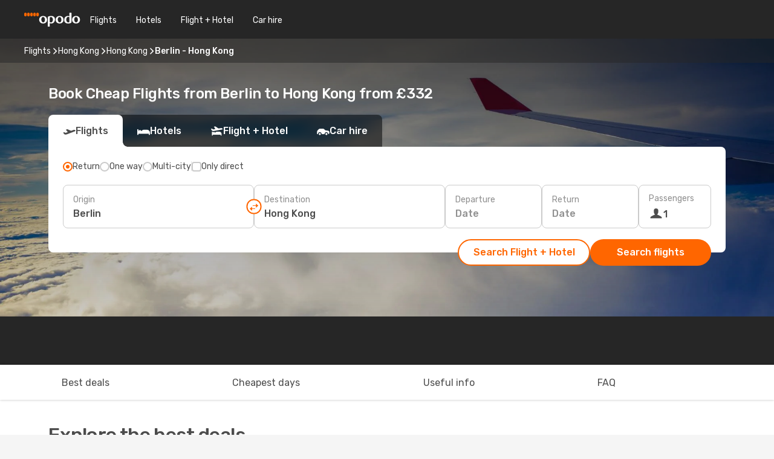

--- FILE ---
content_type: text/html;charset=utf-8
request_url: https://www.opodo.co.uk/flights/berlin-hong-kong/BER/HKG/
body_size: 79344
content:
<!DOCTYPE html>
<html  lang="en-GB" dir="ltr">
<head><meta charset="utf-8">
<meta name="viewport" content="width=1168">
<title>Cheap Flights from Berlin to Hong Kong - Opodo</title>
<meta name="format-detection" content="telephone=no">
<link rel="preload" as="style" href="https://fonts.googleapis.com/css2?family=Rubik:wght@300;400;500;600;700&display=swap" onload="this.rel='stylesheet'">
<script type="application/ld+json">{"@context":"https://schema.org/","@type":"Product","name":"Berlin to Hong Kong flights","offers":{"@type":"AggregateOffer","lowPrice":332,"priceCurrency":"GBP"}}</script>
<meta name="og:description" content="Compare cheap flights from Berlin to Hong Kong and book your plane ticket ✈ No hidden fees ✓ Save time and money with Opodo">
<meta name="og:title" content="Cheap Flights from Berlin to Hong Kong - Opodo">
<meta name="robots" content="index, follow">
<meta name="og:image" content="https://www.opodo.co.uk/images/landingpages/destinations/1920x800/destination-default_1920x800.jpg">
<meta name="og:type" content="website">
<meta name="description" content="Compare cheap flights from Berlin to Hong Kong and book your plane ticket ✈ No hidden fees ✓ Save time and money with Opodo">
<meta name="og:url" content="https://www.opodo.co.uk/flights/berlin-hong-kong/BER/HKG/" rel="og:url">
<link rel="canonical" href="https://www.opodo.co.uk/flights/berlin-hong-kong/BER/HKG/" data-hid="e3fa780">
<link rel="alternate" href="https://www.opodo.de/fluege/berlin-hongkong/BER/HKG/" hreflang="de">
<link rel="alternate" href="https://www.opodo.fr/billets-avion/berlin-hong-kong/BER/HKG/" hreflang="fr">
<link rel="alternate" href="https://www.opodo.it/voli/berlino-hong-kong/BER/HKG/" hreflang="it">
<link rel="alternate" href="https://www.opodo.com.au/flights/berlin-hong-kong/BER/HKG/" hreflang="en-AU">
<link rel="alternate" href="https://www.opodo.at/fluege/berlin-hongkong/BER/HKG/" hreflang="de-AT">
<link rel="alternate" href="https://www.opodo.com/flights/berlin-hong-kong/BER/HKG/" hreflang="x-default">
<link rel="alternate" href="https://www.opodo.co.uk/flights/berlin-hong-kong/BER/HKG/" hreflang="en-GB">
<link rel="icon" href="/images/onefront/bluestone/OP/favicon.ico" type="image/x-icon" data-hid="2c9d455">
<script src="https://securepubads.g.doubleclick.net/tag/js/gpt.js" async="async"></script>
<script>
                    var gptadslots = [];
                    var googletag = googletag || {cmd:[]};
                    googletag.cmd.push(function() {
                        //Adslot 1 declaration
                        gptadslots.push(googletag.defineSlot('/4121/uk_sites/opodo.co.uk/sslp_dest', [[970,90],[970,250],[728,90]], 'top')
                            .setTargeting('pos', ['top'])
                            .addService(googletag.pubads()));
                        googletag.pubads().enableSingleRequest();
                        googletag.pubads().setTargeting('sslp_dest', [ 'BER-HKG' ]);
                        googletag.pubads().collapseEmptyDivs();
                        googletag.enableServices();
                    });
                </script>
<link rel="shortcut icon" href="/images/onefront/bluestone/OP/favicon.ico" type="image/x-icon" data-hid="9ad5b89">
<script type="text/javascript" data-hid="1a304df">
        var CONFIG_COOKIES_PURPOSE = {
            content_personalization: ["ngStorage"]
        };

        var GA_custom_dimension = {
            label: 'cmp_ad_agreement',
            purpose: 'advertising_personalization',
            vendor: 'google'
        };

        var GA_consent = {
            label: 'google_analytics_consent',
            vendor: 'c:googleana-2kgJLL8H'
        };

        var didomiStatus = null;
        var pageLanguage = 'en';

        function setDidomiListeners() {
            window.didomiEventListeners = window.didomiEventListeners || [];
            setDidomiPush();
        }

        function setDidomiPush() {
            window.didomiEventListeners.push({
                event: 'consent.changed',
                listener: function() {
                    doActionsOnConsentChanged();
                }
            });
        }

        function doActionsOnConsentChanged() {
            updateDidomiStatus();

            setGACustomDimension();

            setGAConsentInDataLayer();
        }

        function setGACustomDimension() {
            var customDimensionValue = isConsentSet() ? isVendorEnabled(GA_custom_dimension.vendor) : false;

            pushInDatalayer(GA_custom_dimension.label, customDimensionValue);
        }

        function setGAConsentInDataLayer() {
            var consentGA = isConsentSet() ? isVendorEnabled(GA_consent.vendor) : true;

            pushInDatalayer(GA_consent.label, consentGA);
        }

        function pushInDatalayer(label, value) {
            var objPush = {};
            objPush[label] = ''+value+'';

            window.dataLayer.push(objPush);
        }

        function updateDidomiStatus() {
            didomiStatus = Didomi.getUserConsentStatusForAll();
        }

        function isCookieEnabled(cookieName) {
            return (isConsentSet() && didomiStatus.purposes.enabled.indexOf(getCookieType(cookieName)) !== -1);
        }

        function isPurposeEnabled(purposeName) {
            return didomiStatus.purposes.enabled.indexOf(purposeName) !== -1;
        }

        function isVendorEnabled(vendorName) {
            return didomiStatus.vendors.enabled.indexOf(vendorName) !== -1;
        }

        function isConsentSet() {
            return didomiStatus !== null && (didomiStatus.purposes.enabled.length !== 0 || didomiStatus.purposes.disabled.length !== 0);
        }

        function getCookieType(cookieName) {
            for (var type in CONFIG_COOKIES_PURPOSE) {
                if (CONFIG_COOKIES_PURPOSE[type].indexOf(cookieName) !== -1) {
                    return type;
                }
            }
        }

        setDidomiListeners();
    </script>
<script type="text/javascript" data-hid="4a299c0">
        //Read Cookies
        var cookiesArray = [],
            cookies,
            mktTrack,
            mktportal,
            device_gtm = 'D',
            id_gtm = 'GTM-KKLQKF';

        function initReadCookies() {
            cookiesArray.push(document.cookie.match(/(device=[^;]+)/)[0]);

            mktTrack = document.cookie.match(/((mktTrack)=[^;]+)/);
            mktportal = document.cookie.match(/((mktportal)=[^;]+)/);

            mktTrack ? cookiesArray.push(mktTrack[0]) : '';
            mktportal ? cookiesArray.push(mktportal[0]) : '';

            cookies = createCookieObj(cookiesArray);

            if(cookies.device === 'tablet'){
                device_gtm = 'T';
            } else if (cookies.device === 'mobile') {
                device_gtm = 'M';
            }
        }

        function createCookieObj(c_value) {
            var obj = {},
                t_arr;

            if (c_value !== undefined) {
                for (var i = c_value.length - 1; i >= 0; i--) {
                    t_arr = c_value[i].split(/=(.+)/);
                    obj[t_arr[0]] = t_arr[1];
                }
            } else {
                obj = {
                    utmcsr: 'no_GA',
                    utmcmd: 'no_GA'
                }
            }
            return obj;
        }

        function getCookie (name) {
            const nameEQ = name + '=';
            const ca = document.cookie.split(';');
            for (let i = 0; ca.length > i; i++) {
                let c = ca[i];
                while (c.charAt(0) === ' ') { c = c.substring(1, c.length); }
                if (c.indexOf(nameEQ) === 0) { return c.substring(nameEQ.length, c.length); }
            }
            return null;
        }

        initReadCookies();
    </script>
<script type="text/javascript" data-hid="40ffd0a">
        function getParamMktportal() {
            var resultRegExp = document.location.search.match(/(MPortal|mktportal)=([^&]+)/);
            return resultRegExp !== null ? resultRegExp[2] : "";
        }

        function setCookie(name,value, days) {
            var expires = 60 * 60 * 24 * days;
            var domainName = '.opodo.co.uk';

            if (cookies.mktportal === undefined || value !== "") {
                document.cookie = name + "=" + (value || "")  + "; max-age=" + expires + "; path=/; domain=" + domainName;

                cookies.mktportal = value;
            }
        }

        setCookie("mktportal", getParamMktportal(), 30);
    </script>
<script type="text/javascript" data-hid="15f630e">
        function getCountry() {
            return 'UK';
        }

        var dataLayerConfiguration = {
            site_type: device_gtm,
            page_url : document.location.pathname + document.location.search,
            cod_lang: 'en'+'_'+getCountry(),
            page_category: 'SSLP_city_pairs',
            sso: sessionStorage.getItem("thirdPartyTrackingData") ? sessionStorage.getItem("thirdPartyTrackingData").search('SSO_1') !== -1 : false,
            mktsession_id: getCookie('mktSession') || '',
        };

        var dataLayerABConf = {};

        if(cookies.mktportal) {
            dataLayerABConf.mktportal = cookies.mktportal;
        }

        (function prepareDataLayerConfiguration() {
            for (var property in dataLayerABConf) {
                if (dataLayerABConf.hasOwnProperty(property)) {
                    dataLayerConfiguration[property] = dataLayerABConf[property];
                }
            }
        })();

        analyticsEvent = function() {};
        window.dataLayer = window.dataLayer || [];

        dataLayer.push(dataLayerConfiguration);

        // Init custom dimensions
        setGACustomDimension();
        setGAConsentInDataLayer();
    </script>
<script type="text/javascript" data-hid="196944d">
        var tc_values = cookies.mktTrack ? cookies.mktTrack.match(/([^|]+)/g) : undefined,
        tc_obj = createCookieObj(tc_values),
        tc_device = cookies.device.substring(0,1),
        DEFAULT_UTM_SOURCE = 'google',
        DEFAULT_UTM_MEDIUM = 'cpc',
        arrival_city_code = '',
        departure_city_code = '';

        /**
         * @brief This function reads cookies and updates  value for variables tc_vars.mkt_utm.
         * @pre tc_vars object should be created before
         * @post tc_vars.mkt_utm_campaign_cookie, tc_vars.mkt_utm_source_cookie and tc_vars.mkt_utm_medium_cookie
         * are updated with the mktTrack cookie values.
         */
        function updateUtm() {
            initReadCookies();
            let tc_values = cookies.mktTrack ? cookies.mktTrack.match(/([^|]+)/g) : undefined;
            tc_obj = createCookieObj(tc_values);

            tc_vars.mkt_utm_campaign_cookie = tc_obj.utmccn || '';
            tc_vars.mkt_utm_source_cookie = tc_obj.utmcsr || '';
            tc_vars.mkt_utm_medium_cookie = tc_obj.utmcmd || '';

            (function checkAndSetGAClientId(maxCalls = 10, currentCall = 0) {
                const gaClientId = getGoogleAnalyticsClientId(getCookie('_ga'));
                if (gaClientId) {
                    window.tc_vars = window.tc_vars || {};
                    window.tc_vars.ext_ga_client_id = gaClientId;
                } else if (currentCall < maxCalls) {
                    setTimeout(() => checkAndSetGAClientId(maxCalls, currentCall + 1), 800);
                }
            })();
        }

        function getGoogleAnalyticsClientId(cookieValue) {
            if (cookieValue) {
                const parts = cookieValue.split('.');
                if (parts.length === 4) {
                    return parts[2] + '.' + parts[3];
                }
            }
            return '';
        }
    </script>
<script type="text/javascript" data-hid="bd33ae">
        //gclid is a tracking parameter used by Google to pass information to Google Analytics and Adwords
        if (tc_obj.utmgclid) {
            tc_obj.utmcsr = DEFAULT_UTM_SOURCE;
            tc_obj.utmcmd = DEFAULT_UTM_MEDIUM;
        }

        var tc_vars = {
            env_template : 'sslp',
            env_work : 'prod',
            env_market : getCountry(),
            env_language : 'en',
            env_site_type: tc_device,
            env_brand_code: 'O',
            env_brand: 'opodo',
            env_currency_code: 'GBP',
            page_category: 'sslp',
            page_url: window.location.href.split('?')[0],
            page_name: 'sslp_CityPair',
            mkt_utm_campaign_cookie: tc_obj.utmccn || '',
            mkt_utm_source_cookie: tc_obj.utmcsr || '',
            mkt_utm_medium_cookie: tc_obj.utmcmd || '',
            mkt_utm_content_cookie: tc_obj.utmcct || '',
            mkt_utm_term_cookie: tc_obj.utmctr || '',
            mkt_portal: cookies.mktportal || '',
            flight_arrival_city_code: arrival_city_code,
            flight_departure_city_code: departure_city_code,
            edo_browser_id: sessionStorage.getItem('tc_vars') ? JSON.parse(sessionStorage.getItem('tc_vars'))?.edo_browser_id : '',
        };
    </script>
<script type="text/javascript" data-hid="30ab8af">
        function reloadTMSContainer () {
            tC.container.reload({events: {page: [{},{}]}});
        }
    </script>
<script async src="//cdn.tagcommander.com/4250/tc_eDreamsODIGEO_20.js" data-hid="12eab05"></script>
<script type="text/javascript" data-hid="4bb012b">
        function setDidomiConfig() {
            const config = {
                app: {
                    privacyPolicyURL: 'https://www.opodo.co.uk/privacy-policy/',
                },
                languages: {
                    enabled: [pageLanguage],
                    default: pageLanguage
                }
            };

            window.didomiConfig = config;
        }

        window.didomiOnReady = window.didomiOnReady || [];
        window.didomiOnReady.push(didomiReady);


        function didomiReady() {
            updateDidomiStatus();

            setGACustomDimension();

            setGAConsentInDataLayer();

            updateUtm();

            loadGTM(window,document,'script','dataLayer',id_gtm);

            if (window?.dataLayer) {
                window.dataLayer[0].didomiExperimentId = window?.tc_array_events?.didomiExperimentId;
                window.dataLayer[0].didomiExperimentUserGroup = window?.tc_array_events?.didomiExperimentUserGroup;
            }
        }

        function didomiTimeout() {
            if (!didomiStatus) {
                loadGTM(window,document,'script','dataLayer',id_gtm);
                tC.event.didomiReady(window, {"didomiVendorsConsent": "fallBackConsent"});
            }
        }

        function didomiLoader() {
            setTimeout(didomiTimeout, 5000);

            didomiLoadScript('c81d422d-223b-4c8a-8b2e-099d6fa3acb9');
        }

        function didomiLoadScript(didomiApiKey) {
            window.gdprAppliesGlobally=true;
            function a(e){
                if(!window.frames[e]){
                    if(document.body&&document.body.firstChild){
                        var t=document.body;
                        var n=document.createElement("iframe");
                        n.style.display="none";
                        n.name=e;
                        n.title=e;
                        t.insertBefore(n,t.firstChild)
                    }
                    else{
                        setTimeout(function(){a(e)},5)
                    }
                }
            }
            function e(n,r,o,c,s){
                function e(e,t,n,a){
                    if(typeof n!=="function"){return}
                    if(!window[r]){
                        window[r]=[]
                    }
                    var i=false;
                    if(s){
                        i=s(e,t,n)
                    }
                    if(!i){
                        window[r].push({command:e,parameter:t,callback:n,version:a})
                    }
                }
                e.stub=true;
                function t(a){
                    if(!window[n]||window[n].stub!==true){return}
                    if(!a.data){return}
                    var i=typeof a.data==="string";
                    var e;
                    try{e=i?JSON.parse(a.data):a.data}
                    catch(t){return}
                    if(e[o]){
                        var r=e[o];
                        window[n](r.command,r.parameter,function(e,t){
                            var n={};
                            n[c]={returnValue:e,success:t,callId:r.callId};
                            a.source.postMessage(i?JSON.stringify(n):n,"*")
                        },r.version)
                    }
                }
                if("undefined"[n]!=="function"){
                    window[n]=e;
                    if(window.addEventListener){
                        window.addEventListener("message",t,false)
                    }
                    else{
                        window.attachEvent("onmessage",t)}
                }
            }
            e("__tcfapi","__tcfapiBuffer","__tcfapiCall","__tcfapiReturn");a("__tcfapiLocator");

            (function(e){
                var t=document.createElement("script");
                t.id="spcloader";
                t.type="text/javascript";
                t.async=true;
                t.src="https://sdk.privacy-center.org/"+e+"/loader.js?target="+document.location.hostname;t.charset="utf-8";
                var n=document.getElementsByTagName("script")[0];
                n.parentNode.insertBefore(t,n)
            })(didomiApiKey);
        }

        setDidomiConfig();

       didomiLoader();
    </script>
<script type="text/javascript" data-hid="7f260c0">
        domainName = 'opodo.co.uk';
        domainNameSearch = 'www.opodo.co.uk';
        //If an AB test is running the placeholder will be replaced by a push instruction
        //to set the ga custom dimensions with the value of MultitestCfg partitions winners:

        var countryCode = getCountry();
        var lang = 'en';
    </script>
<script type="text/javascript" data-hid="f37a6b">
        function loadGTM (w,d,s,l,i){w[l]=w[l]||[];w[l].push({'gtm.start':
        new Date().getTime(),event:'gtm.js'});var f=d.getElementsByTagName(s)[0],
        j=d.createElement(s),dl=l!='dataLayer'?'&amp;l='+l:'';j.async=true;j.src=
        '//www.googletagmanager.com/gtm.js?id='+i+dl;f.parentNode.insertBefore(j,f);
        }
    </script>
<script type="text/javascript" data-hid="777b523">
        /**
         * @desc This function is used in an intervals in order to check if the mktTrack cookie value changes, in this case
         * it performs a push into dataLayer object with the new value.
         * @post If the push is done, the interval is stoped.
         */
        function mktTrackCookieUpdate(cookie) {
            dataLayer.push({'event': 'mkttrack', 'mktTrack':cookie.match(new RegExp('mktTrack=([^;]+)'))[1]});
        }

        function doTrack() {
            var mktportal = cookies["mktportal"] === undefined ? "" : cookies["mktportal"];
            track('OPUK', mktportal, 'SSLP', false, mktTrackCookieUpdate);
        }

        function loadScript(src, callback) {
            var a = document.createElement('script'),
                f = document.getElementsByTagName('head')[0];

            a.async = true;
            a.type = 'text/javascript';
            a.src = src;

            if (callback !== null){
                if (a.readyState) { // IE, incl. IE9
                    a.onreadystatechange = function() {
                        if (a.readyState == "loaded" || a.readyState == "complete") {
                            a.onreadystatechange = null;
                            callback();
                        }
                    };
                } else {
                    a.onload = function() { // Other browsers
                        callback();
                    };
                }
            }

            f.appendChild(a);
        }
    </script>
<script type="text/javascript" data-hid="7ca9d41">loadScript("/marketing-channel/client/v3/marketing-channel.min.js", doTrack);</script>
<script async onload="reloadTMSContainer()" src="//cdn.tagcommander.com/4250/tc_eDreamsODIGEO_21.js" data-hid="1ab03bb"></script>
<script type="application/ld+json">{"@context":"https://schema.org/","@type":"FAQPage","mainEntity":[{"@type":"Question","name":"Is it possible to purchase a flexible ticket for my flight from Berlin to Hong Kong?","acceptedAnswer":{"@type":"Answer","text":"At Opodo we want to make sure that your travel plans are not affected by any cancelation as well as any possible restrictions Hong Kong may apply when travelling from Berlin. Is your flight cancelled? We've got your back! With our flexible ticket guarantee you can decide if you want to book another flight - free of rebooking fee - or get a full refund!"}},{"@type":"Question","name":"How can I find cheap flights from Berlin to Hong Kong at Opodo?","acceptedAnswer":{"@type":"Answer","text":"The cheapest price for a flight from Berlin to Hong Kong is 332 £. At Opodo we use different machine learned based methodologies to find our costumers the best option available, considering airline combinations, stopovers and direct flights as well as different criteria for inbound and outbound journeys."}},{"@type":"Question","name":"Is Hong Kong expensive to visit compared to Berlin?","acceptedAnswer":{"@type":"Answer","text":"If you compare transportation prices, the taxi ride in Hong Kong costs an average of 2.84 GBP, 35% cheaper than Berlin, with a fare of 4.40 GBP, While train tickets costs 65% less in Hong Kong: 1.18 GBP against 3.35 GBP in Berlin. If you compare the price of a lunch meal, however, you can find it from 6.66 GBP in Hong Kong, 50% less than the 13.21 GBP in Berlin. The price of the coffee is around 18% more expensive in Hong Kong, with an average of 3.97 GBP , while in Berlin the coffee costs 3.36 GBP."}},{"@type":"Question","name":"When is the best time to book a flight from Berlin to Hong Kong?","acceptedAnswer":{"@type":"Answer","text":"The most popular months to book a flight from Berlin to Hong Kong are April, November and July, based on the searches of our customers."}},{"@type":"Question","name":"When is the best time to travel from Berlin to Hong Kong?","acceptedAnswer":{"@type":"Answer","text":"The best time of the year to go to Hong Kong when flying from Berlin depends on several preference factors like climate, seasonality and, of course, price. When it comes to popularity, November is the top 1º month to fly to Hong Kong from Berlin in terms of searches from our customer, followed by April and August. If you prefer to avoid high peaks of turism, however, and escape a crowded period, February, May and March are the months with less volume of searchs for the route Berlin - Hong Kong."}},{"@type":"Question","name":"How long does the flight take to go from Berlin to Hong Kong?","acceptedAnswer":{"@type":"Answer","text":"The total flight time between Berlin and Hong Kong is of around 13:11 hours on average, considering an average distance of 9,925 km, for both direct and indirect flights for the route (which may have 1 or more stops in other cities in between)."}},{"@type":"Question","name":"How is the weather in Hong Kong compared to Berlin?","acceptedAnswer":{"@type":"Answer","text":"While in Berlin the temperatures can reach an average of 33.41 ºC in summer, with precipitation levels up to 12 mm ,Hong Kong's temperatures can go up to 35.3 ºC during the hot season, with 12 mm average of rain rate . In winter, however, weather indicators show around 9.13 ºC in Hong Kong, compared to the -6.78 ºC average degrees reported in Berlin. During the winter period, Berlin can register 2.3 mm precipitation, while Hong Kong have an average of 9 mm rain level."}},{"@type":"Question","name":"Which are the airlines with flights from Berlin to Hong Kong?","acceptedAnswer":{"@type":"Answer","text":"Airlines with direct flights departing from Berlin to Hong Kong are: Finnair. British Airways. British Airways, stopping in London for 60 minutes minimum. Virgin Atlantic, with 120 minutes scale in London."}}]}</script>
<link rel="stylesheet" href="/sslp-itinerary-frontend/static-content/_nuxt/op.7712d7d0.css">
<link rel="modulepreload" as="script" crossorigin href="/sslp-itinerary-frontend/static-content/_nuxt/entry.a5f6ed86.js">
<link rel="modulepreload" as="script" crossorigin href="/sslp-itinerary-frontend/static-content/_nuxt/op.bfa67bc6.js">
<link rel="modulepreload" as="script" crossorigin href="/sslp-itinerary-frontend/static-content/_nuxt/AirlineInterlinking.aed4f552.js">
<link rel="modulepreload" as="script" crossorigin href="/sslp-itinerary-frontend/static-content/_nuxt/SslpHead.7fc9b28d.js">
<link rel="modulepreload" as="script" crossorigin href="/sslp-itinerary-frontend/static-content/_nuxt/common.062b92e3.js">
<link rel="modulepreload" as="script" crossorigin href="/sslp-itinerary-frontend/static-content/_nuxt/nuxt-link.05633531.js">
<link rel="modulepreload" as="script" crossorigin href="/sslp-itinerary-frontend/static-content/_nuxt/vue.f36acd1f.413e86ba.js">
<link rel="modulepreload" as="script" crossorigin href="/sslp-itinerary-frontend/static-content/_nuxt/useFetchRouteDetails.557aaf0d.js">
<link rel="modulepreload" as="script" crossorigin href="/sslp-itinerary-frontend/static-content/_nuxt/CheapestTimeToFly.50d8d7d1.js">
<link rel="modulepreload" as="script" crossorigin href="/sslp-itinerary-frontend/static-content/_nuxt/search.service.0e22d79a.js">
<link rel="modulepreload" as="script" crossorigin href="/sslp-itinerary-frontend/static-content/_nuxt/DealsContainer.1c7a26ed.js">
<link rel="modulepreload" as="script" crossorigin href="/sslp-itinerary-frontend/static-content/_nuxt/CardPrice.cdf8a62c.js">
<link rel="modulepreload" as="script" crossorigin href="/sslp-itinerary-frontend/static-content/_nuxt/CityPairsPageContent.4fd7168c.js">
<link rel="modulepreload" as="script" crossorigin href="/sslp-itinerary-frontend/static-content/_nuxt/PageLayout.061df70e.js">
<link rel="modulepreload" as="script" crossorigin href="/sslp-itinerary-frontend/static-content/_nuxt/useSearch.6378df3f.js">
<link rel="modulepreload" as="script" crossorigin href="/sslp-itinerary-frontend/static-content/_nuxt/useAutocomplete.06aa2075.js">
<link rel="modulepreload" as="script" crossorigin href="/sslp-itinerary-frontend/static-content/_nuxt/DatePicker.b4a94c8a.js">
<link rel="modulepreload" as="script" crossorigin href="/sslp-itinerary-frontend/static-content/_nuxt/PassengerRow.4fc121bc.js">
<link rel="modulepreload" as="script" crossorigin href="/sslp-itinerary-frontend/static-content/_nuxt/SeoInterlinking.32b1a6fa.js">
<link rel="modulepreload" as="script" crossorigin href="/sslp-itinerary-frontend/static-content/_nuxt/useSeoInterlinkingLinks.e7d857f8.js">
<link rel="modulepreload" as="script" crossorigin href="/sslp-itinerary-frontend/static-content/_nuxt/InfoBlocks.8e3fdce3.js">
<link rel="modulepreload" as="script" crossorigin href="/sslp-itinerary-frontend/static-content/_nuxt/useInfoblocks.14b24fbf.js">
<link rel="modulepreload" as="script" crossorigin href="/sslp-itinerary-frontend/static-content/_nuxt/useWidgetVisibility.ea005de9.js">
<link rel="modulepreload" as="script" crossorigin href="/sslp-itinerary-frontend/static-content/_nuxt/AutoContent.c5fbca0e.js">
<link rel="modulepreload" as="script" crossorigin href="/sslp-itinerary-frontend/static-content/_nuxt/SeoContent.c42e7a0a.js">
<link rel="modulepreload" as="script" crossorigin href="/sslp-itinerary-frontend/static-content/_nuxt/useStructuredData.4ebfcbcf.js">
<link rel="modulepreload" as="script" crossorigin href="/sslp-itinerary-frontend/static-content/_nuxt/useLastMinuteLinks.1384df20.js">







<script type="module" src="/sslp-itinerary-frontend/static-content/_nuxt/entry.a5f6ed86.js" crossorigin></script></head>
<body  class="odf-bg-secondary fonts-loading loading"><div id="__nuxt"><!--[--><!--[--><header class="header"><div id="header-logo-url" class="header-logo"><svg><use href="/sslp-itinerary-frontend/static-content/_nuxt/logo-OP.e9090f22.svg#main" xlink:href="/sslp-itinerary-frontend/static-content/_nuxt/logo-OP.e9090f22.svg#main" width="100%" height="100%"></use></svg></div><div class="header-desktop-start"><div class="header-tabs odf-tabs odf-tabs-header"><!--[--><a class="header-tabs-item" href="https://www.opodo.co.uk/flights/">Flights</a><a class="header-tabs-item" href="https://www.opodo.co.uk/hotels/">Hotels</a><a class="header-tabs-item" href="https://www.opodo.co.uk/holidays/">Flight + Hotel</a><a class="header-tabs-item" href="https://carhire.opodo.co.uk/en/?clientId=314911" rel="nofollow">Car hire</a><!--]--></div></div><div class="header-desktop-end"><!--[--><!--]--><div class="currencySwitcher"><button type="button" class="currencySwitcher-outside"><img src="/images/onefront/flags/flags@2x.png" class="currencySwitcher-img currencySwitcher-img-UK" alt="UK"><span>EN</span><span> (£) </span></button><div class="currencySwitcher-inside"><div class="currencySwitcher-header"><span>Opodo is now available in the following countries:</span></div><div class="currencySwitcher-main"><div class="currencySwitcher-continents"><!--[--><div class="currencySwitcher-continent"><span class="currencySwitcher-continent-title">Europe</span><div class="currencySwitcher-countries"><!--[--><a href="https://www.opodo.de/fluege/berlin-hongkong/BER/HKG/" lang="de-DE" class="currencySwitcher-country"><img src="/images/onefront/flags/flags@2x.png" class="currencySwitcher-img currencySwitcher-img-DE" alt="DE"><span>Deutschland (€)</span></a><a href="https://www.opodo.fr/billets-avion/berlin-hong-kong/BER/HKG/" lang="fr-FR" class="currencySwitcher-country"><img src="/images/onefront/flags/flags@2x.png" class="currencySwitcher-img currencySwitcher-img-FR" alt="FR"><span>France (€)</span></a><a href="https://www.opodo.it/voli/berlino-hong-kong/BER/HKG/" lang="it-IT" class="currencySwitcher-country"><img src="/images/onefront/flags/flags@2x.png" class="currencySwitcher-img currencySwitcher-img-IT" alt="IT"><span>Italia (€)</span></a><a href="https://www.opodo.at/fluege/berlin-hongkong/BER/HKG/" lang="de-AT" class="currencySwitcher-country"><img src="/images/onefront/flags/flags@2x.png" class="currencySwitcher-img currencySwitcher-img-AT" alt="AT"><span>Österreich (€)</span></a><!--]--></div></div><div class="currencySwitcher-continent"><span class="currencySwitcher-continent-title">Oceania</span><div class="currencySwitcher-countries"><!--[--><a href="https://www.opodo.com.au/flights/berlin-hong-kong/BER/HKG/" lang="en-AU" class="currencySwitcher-country"><img src="/images/onefront/flags/flags@2x.png" class="currencySwitcher-img currencySwitcher-img-AU" alt="AU"><span>Australia ($)</span></a><!--]--></div></div><!--]--></div><div class="currencySwitcher-international"><span>Or you can visit our</span><a href="https://www.opodo.com/flights/berlin-hong-kong/BER/HKG/">global site</a><i aria-hidden="true"></i></div></div><div class="currencySwitcher-footer"><button type="button">Close</button></div></div></div></div></header><section class="searcher" style="background-image:linear-gradient(rgba(0, 0, 0, 0.5), rgba(0, 0, 0, 0)), url(/images/landingpages/destinations/1920x800/destination-default_1920x800.jpg);background-position-y:0%;"><div class="breadcrumb breadcrumb__dark"><ol class="breadcrumb-list" vocab="http://schema.org/" typeof="BreadcrumbList"><!--[--><li property="itemListElement" typeof="ListItem" class="breadcrumb-item"><a href="https://www.opodo.co.uk/flights/" property="item" typeof="WebPage"><span class="breadcrumb-content" property="name">Flights</span></a><i class="odf-icon odf-icon-s odf-icon-arrow-right" aria-hidden="true"></i><meta property="position" content="1"></li><li property="itemListElement" typeof="ListItem" class="breadcrumb-item"><a href="https://www.opodo.co.uk/flights/hong-kong/HK/" property="item" typeof="WebPage"><span class="breadcrumb-content" property="name">Hong Kong</span></a><i class="odf-icon odf-icon-s odf-icon-arrow-right" aria-hidden="true"></i><meta property="position" content="2"></li><li property="itemListElement" typeof="ListItem" class="breadcrumb-item"><a href="https://www.opodo.co.uk/flights/hong-kong/HKG/" property="item" typeof="WebPage"><span class="breadcrumb-content" property="name">Hong Kong</span></a><i class="odf-icon odf-icon-s odf-icon-arrow-right" aria-hidden="true"></i><meta property="position" content="3"></li><li property="itemListElement" typeof="ListItem" class="breadcrumb-item"><span class="is-current breadcrumb-content" property="name">Berlin - Hong Kong</span><!----><meta property="position" content="4"></li><!--]--></ol></div><header><!----><h1>Book Cheap Flights from Berlin to Hong Kong from £332</h1></header><div class="searcher-body"><div><div class="searchBox"><!----><div class="searchBox-tabs"><div class="active" id="flightsTab"><i class="odf-icon-flight" aria-hidden="true"></i><span>Flights</span></div><div class="" id="hotelsTab"><i class="odf-icon-hotel" aria-hidden="true"></i><span>Hotels</span></div><div class="" id="flightsHotelTab"><i class="odf-icon-flight-hotel" aria-hidden="true"></i><span>Flight + Hotel</span></div><!----><div class="" id="carsTab"><i class="odf-icon-car" aria-hidden="true"></i><span>Car hire</span></div></div><div class="searchBox-content"><div class="searchBox-flightsTypes"><input id="return-radioButton" type="radio" checked><label class="searchBox-flightsType searchBox-flightsType-label" for="return-radioButton"><i aria-hidden="true"></i><span id="return-label">Return</span></label><input id="oneWay-radioButton" type="radio"><label class="searchBox-flightsType searchBox-flightsType-label" for="oneWay-radioButton"><i aria-hidden="true"></i><span id="oneWay-label">One way </span></label><input id="multiStop-radioButton" type="radio"><label class="searchBox-flightsType searchBox-flightsType-label" for="multiStop-radioButton"><i aria-hidden="true"></i><span id="multistop-label">Multi-city</span></label><div class="searchBox-flightsTypes-separator"></div><input id="direct-flights-checkbox" type="checkbox"><label class="searchBox-flightsType searchBox-flightsType-label searchBox-flightsType--direct" for="direct-flights-checkbox"><i class="odf-icon-tick" aria-hidden="true"></i><span>Only direct</span></label></div><!----><div class="searchBox-body"><div class="searchBox-rows"><!----><!--[--><div class="searchBox-row"><div class="searchBox-row-inputs"><div class="searchBox-row-cities searchBox-row-collapse"><div id="departure-location-0" class="searchBox-box"><!----><label>Origin</label><!--[--><input value="" placeholder="Where from?" type="text" maxlength="128" autocapitalize="off" autocorrect="off" autocomplete="off" spellcheck="false"><!----><!--]--><!----><!----></div><button class="searchBox-swapButton" type="button"><i class="searchBox-swapButton-icon" aria-hidden="true"></i></button><div id="arrival-location-0" class="searchBox-box"><!----><label>Destination</label><!--[--><input value="" placeholder="Where to?" type="text" maxlength="128" autocapitalize="off" autocorrect="off" autocomplete="off" spellcheck="false"><!----><!--]--><!----><!----></div></div><div class="searchBox-row-dates searchBox-row-collapse"><div id="departure-date-0" class="searchBox-box searchBox-box-date"><!----><label>Departure</label><span class="searchBox-box-placeholder">Date</span><!----><!----></div><div id="arrival-date-0" class="searchBox-box searchBox-box-date"><!----><label>Return</label><span class="searchBox-box-placeholder">Date</span><!----><!----></div></div></div><div class="searchBox-row-action"><!--[--><div id="passenger-selector" class="searchBox-box searchBox-box-passengers"><label>Passengers</label><div class="searchBox-passengers-input"><i class="odf-icon-pax" aria-hidden="true"></i><span class="searchBox-box-plain-text">1</span></div></div><!----><!--]--><!----><!----></div></div><!--]--></div><!----></div><!----><div class="searchBox-buttons"><button id="search-dp-btn">Search Flight + Hotel</button><button id="search-btn">Search flights</button><!----><!----></div></div><!----></div></div></div><div class="trustpilot-container"><div class="trustpilot"><span></span></div></div></section><div class="promo-static-banner promo-banner-id__summer-sale promo-static-banner__align-center" style="--bg-image:url(&#39;/images/campaign/hotel_days/2025_1/SSLP/SSLP-banner-DESKTOP-OP-en_GB.png&#39;);"><div class="promo-static-banner-img"></div><!----></div><!----><!----><div class="advertBanner"><div id="top" style="display:none;"></div></div><!----><!--[--><section id="best-deals" class="lastMinute"><header><div class="lastMinute-title"><h2>Explore the best deals</h2><span class="lastMinute-subtitle">Discover the cheapest flights from <strong>Berlin</strong> to <strong>Hong Kong</strong></span></div><!--[--><img class="lastMinute-tag" src="/images/landingpages/assets/discountTag.png" alt="emptyFilter"><div class="lastMinute-tabs"><div class="lastMinute-title-bottom"></div><span>Filter by</span><button class="" type="button">Return</button><button class="active" type="button">One way </button></div><!--]--></header><!--[--><!--[--><!--[--><div class="lastMinute-deals lastMinute-deals__hidden"><!--[--><a class="lastMinute-card card-highest-discount" href="https://www.opodo.co.uk/travel/?locale=en_GB#results/type=R;buyPath=1003;from=9654;to=9716;dep=2025-11-20;ret=2025-11-24;adults=1;children=0;infants=0;internalSearch=false;collectionmethod=false;trainSearch=false;" rel="nofollow" style="" name="deal"><div class="lastMinute-card-title"><span>Thu 20 Nov</span><span> - Mon 24 Nov</span></div><div class="lastMinute-card-flightsInfo"><div><img loading="lazy" width="24" height="24" alt="Air France" src="https://www.opodo.co.uk/images/onefront/airlines/smAF.gif"><div class="lastMinute-card-flightInfo"><div class="lastMinute-card-flightInfo-carrier"><span class="lastMinute-card-flightInfo-date">Air France</span><span class="lastMinute-card-flightInfo-stops">1 stop</span></div><div class="lastMinute-card-flightInfo-cities"><span>BER</span><span> - HKG</span></div></div></div><div><img loading="lazy" width="24" height="24" alt="Air France" src="https://www.opodo.co.uk/images/onefront/airlines/smAF.gif"><div class="lastMinute-card-flightInfo"><div class="lastMinute-card-flightInfo-carrier"><span class="lastMinute-card-flightInfo-date">Air France</span><span class="lastMinute-card-flightInfo-stops">1 stop</span></div><div class="lastMinute-card-flightInfo-cities"><span>HKG</span><span> - BER</span></div></div></div></div><div class="card-price"><!----><div class="card-price-container"><div class="card-price-item__prefix card-price-item card-price-item__default"><span>549</span><span>£</span></div><div class="card-price-item__prefix card-price-item card-price-item__prime"><span>536</span><span>£</span></div></div><span class="card-price-subtext">Prime price per passenger</span></div></a><a class="lastMinute-card" href="https://www.opodo.co.uk/travel/?locale=en_GB#results/type=R;buyPath=1003;from=9654;to=9716;dep=2026-01-10;ret=2026-01-14;adults=1;children=0;infants=0;internalSearch=false;collectionmethod=false;trainSearch=false;" rel="nofollow" style="" name="deal"><div class="lastMinute-card-title"><span>Sat 10 Jan</span><span> - Wed 14 Jan</span></div><div class="lastMinute-card-flightsInfo"><div><img loading="lazy" width="24" height="24" alt="Lufthansa" src="https://www.opodo.co.uk/images/onefront/airlines/smLH.gif"><div class="lastMinute-card-flightInfo"><div class="lastMinute-card-flightInfo-carrier"><span class="lastMinute-card-flightInfo-date">Lufthansa</span><span class="lastMinute-card-flightInfo-stops">1 stop</span></div><div class="lastMinute-card-flightInfo-cities"><span>BER</span><span> - HKG</span></div></div></div><div><img loading="lazy" width="24" height="24" alt="Lufthansa" src="https://www.opodo.co.uk/images/onefront/airlines/smLH.gif"><div class="lastMinute-card-flightInfo"><div class="lastMinute-card-flightInfo-carrier"><span class="lastMinute-card-flightInfo-date">Lufthansa</span><span class="lastMinute-card-flightInfo-stops">1 stop</span></div><div class="lastMinute-card-flightInfo-cities"><span>HKG</span><span> - BER</span></div></div></div></div><div class="card-price"><!----><div class="card-price-container"><div class="card-price-item__prefix card-price-item card-price-item__default"><span>648</span><span>£</span></div><div class="card-price-item__prefix card-price-item card-price-item__prime"><span>635</span><span>£</span></div></div><span class="card-price-subtext">Prime price per passenger</span></div></a><a class="lastMinute-card" href="https://www.opodo.co.uk/travel/?locale=en_GB#results/type=R;buyPath=1003;from=9654;to=9716;dep=2025-12-20;ret=2025-12-23;adults=1;children=0;infants=0;internalSearch=false;collectionmethod=false;trainSearch=false;" rel="nofollow" style="" name="deal"><div class="lastMinute-card-title"><span>Sat 20 Dec</span><span> - Tue 23 Dec</span></div><div class="lastMinute-card-flightsInfo"><div><img loading="lazy" width="24" height="24" alt="Lufthansa" src="https://www.opodo.co.uk/images/onefront/airlines/smLH.gif"><div class="lastMinute-card-flightInfo"><div class="lastMinute-card-flightInfo-carrier"><span class="lastMinute-card-flightInfo-date">Lufthansa</span><span class="lastMinute-card-flightInfo-stops">1 stop</span></div><div class="lastMinute-card-flightInfo-cities"><span>BER</span><span> - HKG</span></div></div></div><div><img loading="lazy" width="24" height="24" alt="Swiss International Air Lines" src="https://www.opodo.co.uk/images/onefront/airlines/smLX.gif"><div class="lastMinute-card-flightInfo"><div class="lastMinute-card-flightInfo-carrier"><span class="lastMinute-card-flightInfo-date">Swiss International Air Lines</span><span class="lastMinute-card-flightInfo-stops">1 stop</span></div><div class="lastMinute-card-flightInfo-cities"><span>HKG</span><span> - BER</span></div></div></div></div><div class="card-price"><!----><div class="card-price-container"><div class="card-price-item__prefix card-price-item card-price-item__default"><span>1249</span><span>£</span></div><div class="card-price-item__prefix card-price-item card-price-item__prime"><span>1234</span><span>£</span></div></div><span class="card-price-subtext">Prime price per passenger</span></div></a><a class="lastMinute-card" href="https://www.opodo.co.uk/travel/?locale=en_GB#results/type=R;buyPath=1003;from=9654;to=9716;dep=2026-01-20;ret=2026-01-25;adults=1;children=0;infants=0;internalSearch=false;collectionmethod=false;trainSearch=false;" rel="nofollow" style="" name="deal"><div class="lastMinute-card-title"><span>Tue 20 Jan</span><span> - Sun 25 Jan</span></div><div class="lastMinute-card-flightsInfo"><div><img loading="lazy" width="24" height="24" alt="Finnair" src="https://www.opodo.co.uk/images/onefront/airlines/smAY.gif"><div class="lastMinute-card-flightInfo"><div class="lastMinute-card-flightInfo-carrier"><span class="lastMinute-card-flightInfo-date">Finnair</span><span class="lastMinute-card-flightInfo-stops">2 stops</span></div><div class="lastMinute-card-flightInfo-cities"><span>BER</span><span> - HKG</span></div></div></div><div><img loading="lazy" width="24" height="24" alt="Finnair" src="https://www.opodo.co.uk/images/onefront/airlines/smAY.gif"><div class="lastMinute-card-flightInfo"><div class="lastMinute-card-flightInfo-carrier"><span class="lastMinute-card-flightInfo-date">Finnair</span><span class="lastMinute-card-flightInfo-stops">1 stop</span></div><div class="lastMinute-card-flightInfo-cities"><span>HKG</span><span> - BER</span></div></div></div></div><div class="card-price"><!----><div class="card-price-container"><div class="card-price-item__prefix card-price-item card-price-item__default"><span>1894</span><span>£</span></div><div class="card-price-item__prefix card-price-item card-price-item__prime"><span>1878</span><span>£</span></div></div><span class="card-price-subtext">Prime price per passenger</span></div></a><a class="lastMinute-card" href="https://www.opodo.co.uk/travel/?locale=en_GB#results/type=R;buyPath=1003;from=9654;to=9716;dep=2025-12-24;ret=2025-12-31;adults=1;children=0;infants=0;internalSearch=false;collectionmethod=false;trainSearch=false;" rel="nofollow" style="" name="deal"><div class="lastMinute-card-title"><span>Wed 24 Dec</span><span> - Wed 31 Dec</span></div><div class="lastMinute-card-flightsInfo"><div><img loading="lazy" width="24" height="24" alt="Qatar Airways" src="https://www.opodo.co.uk/images/onefront/airlines/smQR.gif"><div class="lastMinute-card-flightInfo"><div class="lastMinute-card-flightInfo-carrier"><span class="lastMinute-card-flightInfo-date">Qatar Airways</span><span class="lastMinute-card-flightInfo-stops">1 stop</span></div><div class="lastMinute-card-flightInfo-cities"><span>BER</span><span> - HKG</span></div></div></div><div><img loading="lazy" width="24" height="24" alt="Qatar Airways" src="https://www.opodo.co.uk/images/onefront/airlines/smQR.gif"><div class="lastMinute-card-flightInfo"><div class="lastMinute-card-flightInfo-carrier"><span class="lastMinute-card-flightInfo-date">Qatar Airways</span><span class="lastMinute-card-flightInfo-stops">1 stop</span></div><div class="lastMinute-card-flightInfo-cities"><span>HKG</span><span> - BER</span></div></div></div></div><div class="card-price"><!----><div class="card-price-container"><div class="card-price-item__prefix card-price-item card-price-item__default"><span>2618</span><span>£</span></div><div class="card-price-item__prefix card-price-item card-price-item__prime"><span>2586</span><span>£</span></div></div><span class="card-price-subtext">Prime price per passenger</span></div></a><!--]--></div><!--]--><!----><!--]--><!--[--><!--[--><div class="lastMinute-deals"><!--[--><a class="lastMinute-card card-highest-discount" href="https://www.opodo.co.uk/travel/?locale=en_GB#results/type=O;buyPath=1003;from=9654;to=9716;dep=2025-11-20;adults=1;children=0;infants=0;internalSearch=false;collectionmethod=false;trainSearch=false;" rel="nofollow" style="" name="deal"><div class="lastMinute-card-title"><span>Thu 20 Nov</span><!----></div><div class="lastMinute-card-flightsInfo"><div><img loading="lazy" width="24" height="24" alt="Qatar Airways" src="https://www.opodo.co.uk/images/onefront/airlines/smQR.gif"><div class="lastMinute-card-flightInfo"><div class="lastMinute-card-flightInfo-carrier"><span class="lastMinute-card-flightInfo-date">Qatar Airways</span><span class="lastMinute-card-flightInfo-stops">1 stop</span></div><div class="lastMinute-card-flightInfo-cities"><span>BER</span><span> - HKG</span></div></div></div><!----></div><div class="card-price"><!----><div class="card-price-container__horitzontal card-price-container"><div class="card-price-item__prefix card-price-item card-price-item__default"><span>345</span><span>£</span></div><div class="card-price-item__prefix card-price-item card-price-item__prime"><span>332</span><span>£</span></div></div><span class="card-price-subtext">Prime price per passenger</span></div></a><a class="lastMinute-card" href="https://www.opodo.co.uk/travel/?locale=en_GB#results/type=O;buyPath=1003;from=9654;to=9716;dep=2025-12-10;adults=1;children=0;infants=0;internalSearch=false;collectionmethod=false;trainSearch=false;" rel="nofollow" style="" name="deal"><div class="lastMinute-card-title"><span>Wed 10 Dec</span><!----></div><div class="lastMinute-card-flightsInfo"><div><img loading="lazy" width="24" height="24" alt="Hainan Airlines" src="https://www.opodo.co.uk/images/onefront/airlines/smHU.gif"><div class="lastMinute-card-flightInfo"><div class="lastMinute-card-flightInfo-carrier"><span class="lastMinute-card-flightInfo-date">Hainan Airlines</span><span class="lastMinute-card-flightInfo-stops">1 stop</span></div><div class="lastMinute-card-flightInfo-cities"><span>BER</span><span> - HKG</span></div></div></div><!----></div><div class="card-price"><!----><div class="card-price-container__horitzontal card-price-container"><div class="card-price-item__prefix card-price-item card-price-item__default"><span>351</span><span>£</span></div><div class="card-price-item__prefix card-price-item card-price-item__prime"><span>338</span><span>£</span></div></div><span class="card-price-subtext">Prime price per passenger</span></div></a><a class="lastMinute-card" href="https://www.opodo.co.uk/travel/?locale=en_GB#results/type=O;buyPath=1003;from=9654;to=9716;dep=2025-12-14;adults=1;children=0;infants=0;internalSearch=false;collectionmethod=false;trainSearch=false;" rel="nofollow" style="" name="deal"><div class="lastMinute-card-title"><span>Sun 14 Dec</span><!----></div><div class="lastMinute-card-flightsInfo"><div><img loading="lazy" width="24" height="24" alt="Hainan Airlines" src="https://www.opodo.co.uk/images/onefront/airlines/smHU.gif"><div class="lastMinute-card-flightInfo"><div class="lastMinute-card-flightInfo-carrier"><span class="lastMinute-card-flightInfo-date">Hainan Airlines</span><span class="lastMinute-card-flightInfo-stops">1 stop</span></div><div class="lastMinute-card-flightInfo-cities"><span>BER</span><span> - HKG</span></div></div></div><!----></div><div class="card-price"><!----><div class="card-price-container__horitzontal card-price-container"><div class="card-price-item__prefix card-price-item card-price-item__default"><span>467</span><span>£</span></div><div class="card-price-item__prefix card-price-item card-price-item__prime"><span>452</span><span>£</span></div></div><span class="card-price-subtext">Prime price per passenger</span></div></a><a class="lastMinute-card" href="https://www.opodo.co.uk/travel/?locale=en_GB#results/type=O;buyPath=1003;from=9654;to=9716;dep=2026-01-03;adults=1;children=0;infants=0;internalSearch=false;collectionmethod=false;trainSearch=false;" rel="nofollow" style="" name="deal"><div class="lastMinute-card-title"><span>Sat 3 Jan</span><!----></div><div class="lastMinute-card-flightsInfo"><div><img loading="lazy" width="24" height="24" alt="Qatar Airways" src="https://www.opodo.co.uk/images/onefront/airlines/smQR.gif"><div class="lastMinute-card-flightInfo"><div class="lastMinute-card-flightInfo-carrier"><span class="lastMinute-card-flightInfo-date">Qatar Airways</span><span class="lastMinute-card-flightInfo-stops">1 stop</span></div><div class="lastMinute-card-flightInfo-cities"><span>BER</span><span> - HKG</span></div></div></div><!----></div><div class="card-price"><!----><div class="card-price-container__horitzontal card-price-container"><div class="card-price-item__prefix card-price-item card-price-item__default"><span>525</span><span>£</span></div><div class="card-price-item__prefix card-price-item card-price-item__prime"><span>510</span><span>£</span></div></div><span class="card-price-subtext">Prime price per passenger</span></div></a><a class="lastMinute-card" href="https://www.opodo.co.uk/travel/?locale=en_GB#results/type=O;buyPath=1003;from=9654;to=9716;dep=2026-01-18;adults=1;children=0;infants=0;internalSearch=false;collectionmethod=false;trainSearch=false;" rel="nofollow" style="" name="deal"><div class="lastMinute-card-title"><span>Sun 18 Jan</span><!----></div><div class="lastMinute-card-flightsInfo"><div><img loading="lazy" width="24" height="24" alt="Finnair" src="https://www.opodo.co.uk/images/onefront/airlines/smAY.gif"><div class="lastMinute-card-flightInfo"><div class="lastMinute-card-flightInfo-carrier"><span class="lastMinute-card-flightInfo-date">Finnair</span><span class="lastMinute-card-flightInfo-stops">2 stops</span></div><div class="lastMinute-card-flightInfo-cities"><span>BER</span><span> - HKG</span></div></div></div><!----></div><div class="card-price"><!----><div class="card-price-container__horitzontal card-price-container"><div class="card-price-item__prefix card-price-item card-price-item__default"><span>1419</span><span>£</span></div><div class="card-price-item__prefix card-price-item card-price-item__prime"><span>1404</span><span>£</span></div></div><span class="card-price-subtext">Prime price per passenger</span></div></a><a class="lastMinute-card" href="https://www.opodo.co.uk/travel/?locale=en_GB#results/type=O;buyPath=1003;from=9654;to=9716;dep=2026-01-16;adults=1;children=0;infants=0;internalSearch=false;collectionmethod=false;trainSearch=false;" rel="nofollow" style="" name="deal"><div class="lastMinute-card-title"><span>Fri 16 Jan</span><!----></div><div class="lastMinute-card-flightsInfo"><div><img loading="lazy" width="24" height="24" alt="Finnair" src="https://www.opodo.co.uk/images/onefront/airlines/smAY.gif"><div class="lastMinute-card-flightInfo"><div class="lastMinute-card-flightInfo-carrier"><span class="lastMinute-card-flightInfo-date">Finnair</span><span class="lastMinute-card-flightInfo-stops">1 stop</span></div><div class="lastMinute-card-flightInfo-cities"><span>BER</span><span> - HKG</span></div></div></div><!----></div><div class="card-price"><!----><div class="card-price-container__horitzontal card-price-container"><div class="card-price-item__prefix card-price-item card-price-item__default"><span>1435</span><span>£</span></div><div class="card-price-item__prefix card-price-item card-price-item__prime"><span>1404</span><span>£</span></div></div><span class="card-price-subtext">Prime price per passenger</span></div></a><!--]--></div><!--]--><!----><!--]--><!--]--><div class="disclaimer"><i aria-hidden="true"></i><span>Prices shown below were available within the past 3 days for the period specified and should not be considered the final price offered. Please note that availability and prices are subject to change.</span></div></section><section id="cheapest-days" class="cheapestTime"><header><div class="cheapestTime-title"><h2>Cheapest time to fly from Berlin to Hong Kong</h2><span>Flexible with dates? We find the best price for the week of the day you select *Prices may vary after you search.</span></div><div class="cheapestTime-tabs"><span>Filter by</span><button class="active">Return</button><button class="">One way </button></div></header><div class="cheapestTime-main"><div class="cheapestTime-info" style="transform:translateX(calc(NaNpx - 50%));"><span class="cheapestTime-info-date">week: 24 Nov - 30 Nov</span><div class="cheapestTime-info-search"><span class="cheapestTime-info-price">Flights from just <span>£915</span></span><a alt="Go to search" href="https://www.opodo.co.uk/travel/?locale=en_GB#results/type=R;buyPath=1003;from=9654;to=9716;dep=2025-11-27;ret=2025-12-03;adults=1;children=0;infants=0;internalSearch=false;collectionmethod=false;" rel="nofollow"><button>Search</button></a></div></div><div class="cheapestTime-container"><!--[--><div class="cheapestTime-column" style="height:137.32847870286088px;"><span>£1,615</span><!----></div><div class="cheapestTime-column" style="height:127.0325220542573px;"><span>£1,494</span><!----></div><div class="cheapestTime-column" style="height:100.92895849461085px;"><span>£1,187</span><!----></div><div class="cheapestTime-column__selected cheapestTime-column" style="height:77.83089892897551px;"><span>£915</span><div class="cheapestTime-column__selected-line"></div></div><div class="cheapestTime-column" style="height:122.05340660649419px;"><span>£1,435</span><!----></div><div class="cheapestTime-column" style="height:101.66991348435998px;"><span>£1,196</span><!----></div><div class="cheapestTime-column" style="height:166.28527192452637px;"><span>£1,955</span><!----></div><div class="cheapestTime-column" style="height:189.31697731197522px;"><span>£2,226</span><!----></div><div class="cheapestTime-column" style="height:200px;"><span>£2,352</span><!----></div><div class="cheapestTime-column" style="height:92.41435632193685px;"><span>£1,087</span><!----></div><div class="cheapestTime-column" style="height:146.94728245612544px;"><span>£1,728</span><!----></div><div class="cheapestTime-column" style="height:149.96724825820283px;"><span>£1,763</span><!----></div><!--]--></div><div class="cheapestTime-months"><!----><!--[--><span class="">November</span><span class=""></span><span class=""></span><span class="cheapestTime-month__has-sibling"></span><span class="">December</span><span class=""></span><span class=""></span><span class=""></span><span class="cheapestTime-month__has-sibling"></span><span class="">January</span><span class=""></span><span class=""></span><!--]--><i class="cheapestTime-months-next" aria-hidden="true"></i></div></div></section><div id="useful-info" class="infoblock"><div class="carousel carousel__white"><div class="carousel-arrow-container carousel-arrow-container-left"><!----></div><div class="carousel-arrow-container carousel-arrow-container-right"><!----></div><div class="carousel-window"><div class="carousel-items" style="transform:translateX(-0px);display:flex;gap:64px;transition:transform 0.3s ease;"><!--[--><!--[--><div class="infoblock-block"><span class="infoblock-block-title">Flight Duration</span><span class="infoblock-block-code">13 h and 11 m</span><span class="infoblock-block-text">Flights between Berlin and Hong Kong take, on average, 13 h and 11 m minutes, but the time can vary according to other factors</span></div><div class="infoblock-block"><span class="infoblock-block-title">Cheapest flight</span><span class="infoblock-block-code">£332</span><span class="infoblock-block-text">Cheapest price for a flight between Berlin and Hong Kong found by our customers in the last 72 hours</span></div><div class="infoblock-block"><span class="infoblock-block-title">Departing Airport</span><span class="infoblock-block-code">Brandenburg</span><span class="infoblock-block-text">The airport Brandenburg is the departure airport operating flights between Berlin and Hong Kong</span></div><div class="infoblock-block"><span class="infoblock-block-title">Arriving Airport</span><span class="infoblock-block-code">Hong Kong International Airport</span><span class="infoblock-block-text">Flights departing Berlin with Hong Kong as destination arrive at Hong Kong International Airport</span></div><div class="infoblock-block"><span class="infoblock-block-title">High season</span><span class="infoblock-block-code">November</span><span class="infoblock-block-text">According to search data from our customers, November is the busiest time to fly from Berlin to Hong Kong</span></div><div class="infoblock-block"><span class="infoblock-block-title">Best time to book</span><span class="infoblock-block-code">April</span><span class="infoblock-block-text">According to real data April is the most popular time to book a flight to Hong Kong when departing from Berlin</span></div><!--]--><!--]--></div></div></div></div><!----><section class="widgetSeoContainer"><div><div class="routeInfo-sections"><div class="costComparison"><h4>Currency and price comparison</h4><!--[--><!--[--><div class="costComparison-items"><!--[--><div style="" class="costComparison-item"><div class="costComparison-item-header"><span>Train</span><span>Local, one-way ticket</span></div><div class="costComparison-item-graph" style="--percentage:93.7748344370861deg;"><i class="odf-icon-subway" aria-hidden="true"></i><div class="costComparison-item-data"><span>65%</span><span>Trains in Hong Kong are 65% cheaper than in Berlin.</span></div></div><div class="costComparison-item-cities"><div class="costComparison-item-city"><span class="costComparison-item-city-name">Berlin</span><span class="costComparison-item-city-price">£3.35</span></div><div class="costComparison-item-city"><span class="costComparison-item-city-name">Hong Kong</span><span class="costComparison-item-city-price">£1.18</span></div></div></div><div style="" class="costComparison-item"><div class="costComparison-item-header"><span>Meal</span><span>Mid-priced restaurant</span></div><div class="costComparison-item-graph" style="--percentage:120.66431806743836deg;"><i class="odf-icon-food" aria-hidden="true"></i><div class="costComparison-item-data"><span>50%</span><span>A meal in Hong Kong is 50% cheaper than a meal in Berlin.</span></div></div><div class="costComparison-item-cities"><div class="costComparison-item-city"><span class="costComparison-item-city-name">Berlin</span><span class="costComparison-item-city-price">£13.21</span></div><div class="costComparison-item-city"><span class="costComparison-item-city-name">Hong Kong</span><span class="costComparison-item-city-price">£6.66</span></div></div></div><div style="" class="costComparison-item"><div class="costComparison-item-header"><span>Taxi</span><span>Standard daytime start rate</span></div><div class="costComparison-item-graph" style="--percentage:141.21546961325964deg;"><i class="odf-icon-ground-transport-taxi" aria-hidden="true"></i><div class="costComparison-item-data"><span>35%</span><span>A taxi fare in Hong Kong is 35% cheaper than in Berlin.</span></div></div><div class="costComparison-item-cities"><div class="costComparison-item-city"><span class="costComparison-item-city-name">Berlin</span><span class="costComparison-item-city-price">£4.40</span></div><div class="costComparison-item-city"><span class="costComparison-item-city-name">Hong Kong</span><span class="costComparison-item-city-price">£2.84</span></div></div></div><div style="" class="costComparison-item"><div class="costComparison-item-header"><span>Coffee</span><span>Regular cappuccino</span></div><div class="costComparison-item-graph" style="--percentage:194.97953615279673deg;"><i class="odf-icon-coffee-cup" aria-hidden="true"></i><div class="costComparison-item-data"><span>18%</span><span>Coffee is 18% more expensive in Hong Kong than in Berlin.</span></div></div><div class="costComparison-item-cities"><div class="costComparison-item-city"><span class="costComparison-item-city-name">Berlin</span><span class="costComparison-item-city-price">£3.36</span></div><div class="costComparison-item-city"><span class="costComparison-item-city-name">Hong Kong</span><span class="costComparison-item-city-price">£3.97</span></div></div></div><!--]--></div><!--]--><!----><!--]--></div><div class="routeInfo-sections__right"><div class="exchangeRate"><header><span>Exchange rate</span></header><div class="exchangeRate-content"><span>1 GBP = 10.21 HKD</span><div class="exchangeRate-separator"></div><span class="exchangeRate-reverse">1 HKD = 0.1 GBP</span></div><span class="exchangeRate-disclaimer">Last checked on Fri 31/10</span></div><!--[--><div class="routeInfo-distance"><i class="odf-icon odf-icon-stops" aria-hidden="true"></i><span>Distance: </span><span>5430 miles</span></div><div class="routeInfo-airports accordion-body"><div class="accordion-item"><div class="accordion-exterior"><i class="odf-icon odf-icon-flight-right" aria-hidden="true"></i><span>Berlin airports</span></div><div class="accordion-interior"><!--[--><div class="routeInfo-airport-city"><span>Brandenburg (BER)</span><span class="airport-info-panel-distance">How far from city centre: 16 miles</span></div><div class="routeInfo-airport-city"><span>Tegel (TXL)</span><span class="airport-info-panel-distance">How far from city centre: 5 miles</span></div><div class="routeInfo-airport-city"><span>Schoenefeld (SXF)</span><span class="airport-info-panel-distance">How far from city centre: 11 miles</span></div><!--]--></div></div><div class="accordion-item"><div class="accordion-exterior"><i class="odf-icon odf-icon-flight-left" aria-hidden="true"></i><span>Hong Kong airports</span></div><div class="accordion-interior"><!--[--><div class="routeInfo-airport-city"><span>Hong Kong International Airport (HKG)</span><span class="airport-info-panel-distance">How far from city centre: 14 miles</span></div><!--]--></div></div></div><!--]--></div></div></div></section><section id="expert-advise" class="widgetSeoContainer"><!--[--><!--[--><!----><div id="fromOrigin"><h2>Flying from Berlin to Hong Kong</h2><div><p>Some once said: live life with no excuses, travel with no regret. And who doesn't daydream from time to time about leaving the comfort zone of Berlin and embarking on a new travel adventure somewhere in Hong Kong? Some people have been planning a trip to Hong Kong for a long time, while others might still be looking for inspiration.</p>
<p>Don't let the opportunity slip away and book your flight today with Opodo, <a href="https://www.opodo.co.uk/travel-agency/">Europe's largest travel agency</a>. Let us help you to embark on an unforgettable adventure at the cheapest price!</p></div></div><!----><!--]--><!--[--><!----><div id="toAirport"><h3>How to find cheap flights</h3><div><p>On Opodo you'll find tickets at the lowest prices. In addition, to secure the best fares, we recommend you follow a few simple steps which will help you save money without compromising on comfort.</p>
<p>Here are 5 useful tips that will help you secure <a href="https://www.opodo.co.uk/low-cost/">low-cost flights</a> to Hong Kong Airport:</p>

<ul>
<li><strong>Make your booking on the cheapest days:</strong> the best days to find cheap airline tickets to fly from Berlin are between Tuesday and Thursday. On the other hand, tickets tend to be pricier on weekends and in high season, so if you fly midweek or off-season, you're more likely to find bargains.</li>
<li><strong>Always check all airlines:</strong> As soon as our search engine offers you the list of available flights, check all airline tickets from low-cost and traditional airlines. Also, if you have the flexibility to change the dates of your trip, it’ll be easier to find cheap tickets. </li>
<li><strong>Book in advance:</strong> some people decide to wait until the last minute to find affordable tickets, but we all recommend buying your tickets in advance to find better deals and avoid any last-minute surprises.</li>
<li><strong>Check out our city break deals:</strong> if you're planning to stay in a hotel, then you should also have a look at our <a href="https://www.opodo.co.uk/city-breaks/">city breaks and weekends away</a> from Berlin. Also, if you're considering renting a car to move around Hong Kong, with Opodo you can also get great discounts on the final price.</li>
<li><strong>Use our Opodo Prime deals:</strong> if you sign up for Opodo Prime, you'll find tones of great deals on flights, hotels, and car rentals throughout the year, in addition to the great advantage of travelling with much more flexibility and peace of mind.</li>
</ul>

<h3>Airlines flying between Berlin and Hong Kong airports</h3>
<p>Each airline offers various classes of service, from economy to premium cabins, catering to different budgets and preferences. With this in mind, we also recommend:</p>
<ul>
<li><strong>Choose your seat carefully:</strong> consider the legroom and proximity to amenities. For instance, if you’re travelling with kids, it might be a good idea to book your seat closer to the lavatories.</li>
<li><strong>Stay hydrated:</strong> make sure you drink plenty of water throughout the duration of your flight, as cabin air can be dehydrating.</li>
<li><strong>Use noise-canceling headphones or earplugs:</strong> this will help you create a more peaceful environment and enjoy your flight more comfortably.</li>
<li><strong>Stretch your legs regularly:</strong> make sure to get up and stretch your legs from time to time to improve the circulation in your legs.</li>

</ul>


</div></div><!----><!--]--><!--[--><!----><div id="arrival"><h3>Duration of a flight Berlin - Hong Kong</h3><div><p>To ensure a pleasant journey, we always recommend packing essentials like comfortable clothing and travel pillows to be able to relax as much as possible throughout the duration of your trip. Consider also bringing some entertainment options such as books, magazines, or downloaded movies.</p>
<h3>Berlin and Hong Kong airports</h3>
<h4>Berlin airport(s)</h4>
<p>You’ll find cheap flights from Berlin to Hong Kong airport in Opodo.</p>
<p>In Hong Kong airport, you’ll encounter all the facilities and amenities any traveller might wish for before boarding their flight. From high-end shopping to gourmet dining, there's something for everyone. Get some last-minute souvenirs for your loved ones, buy the last bestsellers to read on the plane, get some work done on your laptop by connecting to their free Wi-Fi, or treat yourself with a nice breakfast before taking off.</p>

<h4>Hong Kong airport(s)</h4>
<p>Once you land, and after collecting your luggage, we recommend you make sure that you have Internet connection on your phone before leaving the airport. If you need, you can find the closest store to get a local SIM card for easy navigation.</p>
<p>Don't forget to also check the transportation options to your accommodation, whether it's a taxi, public transport, or pre-booked shuttle. The airport staff should be able to provide you with the best alternatives at the information desk.</p></div></div><!----><!--]--><!--[--><!----><div id="toDestination"><h3>How to book your flight from Berlin to Hong Kong?</h3><div><p>Booking your flight tickets through Opodo is very straightforward. Simply enter Berlin and Hong Kong as your departure and destination cities, select your travel dates, and browse through the available options. With Opodo, you can select your ideal destination and our search engine will find the best fares from thousands of routes and flight combinations.</p>
<p>Plus, we’ll also provide you with our 'Smart Choice' option, enabling you to see the most competitive option for your selected flight, search at the top of the search results.</p>

<h4>Price changes on your flight booking:</h4>
<p>Flight prices can fluctuate during the booking process due to dynamic pricing algorithms that airlines use based on demand and seat availability. To secure the best price for your plane tickets to Hong Kong, we always recommend to book as soon as you find a fare that fits your budget.</p>

<h4>Booking last-minute flights on Opodo</h4>
<p>In Opodo, we always offer you the possibility to book last-minute flights at very competitive prices. While they may be more expensive, we also offer a range of <a href="https://www.opodo.co.uk/last-minute/">last-minute flights</a>, with many options to suit your needs. However, it's important to note that prices for last-minute bookings can be higher, especially during peak travel periods in Hong Kong. To increase your chances of finding a good deal, consider being flexible with your departure and return dates.</p>

<h4>Opodo Prime members discounts</h4>
<p>As an Opodo Prime member, you can get exclusive deals and save £100s on your flights, hotels and car rentals, besides many other benefits. Discover all the advantages of <a href="https://www.opodo.co.uk/prime/">Opodo Prime</a> and become part of the world's largest travel membership community.</p>
<h3>How to check in for your flight</h3>
<p>For flights from Berlin to Hong Kong, you can typically check in starting 24 to 48 hours before departure. Once you complete your booking with Opodo, you’ll receive an email one week before your departure date with the steps to follow to check in for your flight.</p>
<h3>Best time to travel from Berlin to Hong Kong</h3>
<p>Hong Kong is a country full of possibilities: from its gastronomy, through the native culture of all its regions, to its artistic landscape and to its incredible nature. Here are some useful tips on things to keep in mind when visiting the city:</p>
<p>The best time to travel there will always depend on your personal preferences and, of course, your time off to actually travel there. Consider the city's climate, peak tourist season, and the type of experience you seek.</p>

<p>You should also expect bigger crowds in during the peak tourist season, but the atmosphere will also be livelier and the cultural and touristic offers will most likely be higher too. In contrast, travellers flying off season will most likely encounter fewer crowds, lower prices on flights and accommodations, and a more authentic glimpse into local life. While some outdoor activities might be limited due to weather conditions, you'll likely find that popular attractions are less crowded, which allows for a more immersive visit.</p>
</div></div><!----><!--]--><!--[--><!----><div id="5block"><h3>Weather in Hong Kong</h3><div><p>When planning your trip with Opodo, it's essential to check the weather and temperatures in Hong Kong. This helps you pack appropriately—whether you need warm clothes like jackets and sweaters for cooler climates or light clothing such as shorts and t-shirts for warmer weather. Proper preparation ensures a comfortable and stress-free travel experience to Hong Kong.</p>
</div></div><!----><!--]--><!--[--><!----><div id="6block"><h3>What to do in Hong Kong</h3><div><p>Discover the vibrant spirit of Hong Kong and its great offer of activities to suit every interest. From its ancient history to its iconic landmarks, the city has something to offer to any traveller.</p>

<p>Immerse yourself in the city's rich history and culture by exploring iconic landmarks and captivating museums. Indulge your taste buds with a culinary journey through Germany's diverse flavours. For outdoor enthusiasts, escape the city and explore the stunning natural beauty of Hong Kong. Whether you're travelling solo, as a couple, or with your family, the city offers something for everyone.</p>

<h4>How many days are ideal to visit Hong Kong?</h4>

<p>For a comprehensive visit, 3 to 7 should give you enough time. This allows enough time to explore major attractions and enjoy the city vibes without too much stress. With additional time, you can delve deeper into the city's neighbourhoods, enjoy its culinary scene, and relax in its parks.</p>

<h4>Should you rent a car to move around Hong Kong?</h4>

<p>If you decide to rent a car during your stay in Hong Kong, you’ll also get the freedom to visit metropolitan areas and expand your trips further during your trip. Besides, you’ll also be able to tailor your itinerary to your schedule, distances, and possibilities, depending on the time and budget you have for the trip.</p> 

<p>Renting a car once you arrive at Hong Kong is a great option if you plan to stay in the country for more than a week, as this will allow you to explore the area at your own pace.</p></div></div><!----><!--]--><!--[--><!----><div id="7block"><h3>Book now your flight from Berlin to Hong Kong at a cheaper price</h3><div><p>Find now the best flight deals on Opodo, and all the information that you need for your trip. Fill in your details to complete your booking: choose the dates of your trip, pick a hotel, and find a car rental at a great price. Don't wait any longer and get your <a href="https://www.opodo.co.uk/cheap-flights/">cheap flight</a> from Berlin today.</p>
<p>In Opodo, we offer you all the information you need to for more than 155,000 flight routes available. You’ll find details about 690 airlines, 2,100,000 hotels worldwide, and 40,000 different destinations to choose from for your next adventure, not to mention our wide range of <a href="https://www.opodo.co.uk/cheap-holiday-packages/">holiday packages</a> that will help you save tones on your next travels.</p>
<p>What are you waiting for? Don’t let the great deals scape and book your flight now!</p></div></div><!----><!--]--><!--]--></section><section id="faq" class="accordion"><header><h2>Frequently asked questions about flights from Berlin to Hong Kong</h2></header><div class="accordion-body"><!--[--><div class="accordion-item"><div class="accordion-exterior"><span>Is it possible to purchase a flexible ticket for my flight from Berlin to Hong Kong?</span></div><div class="accordion-interior"><div class="accordion-interior"><!--[--><div>At Opodo we want to make sure that your travel plans are not affected by any cancelation as well as any possible restrictions Hong Kong may apply when travelling from Berlin. Is your flight cancelled? We've got your back! With our flexible ticket guarantee you can decide if you want to book another flight - free of rebooking fee - or get a full refund!</div><!--]--></div></div></div><div class="accordion-item"><div class="accordion-exterior"><span>How can I find cheap flights from Berlin to Hong Kong at Opodo?</span></div><div class="accordion-interior"><div class="accordion-interior"><span>The cheapest price for a flight from Berlin to Hong Kong is 332 £. At Opodo we use different machine learned based methodologies to find our costumers the best option available, considering airline combinations, stopovers and direct flights as well as different criteria for inbound and outbound journeys.</span></div></div></div><div class="accordion-item"><div class="accordion-exterior"><span>Is Hong Kong expensive to visit compared to Berlin?</span></div><div class="accordion-interior"><div class="accordion-interior"><!--[--><div>If you compare transportation prices, the taxi ride in Hong Kong costs an average of 2.84 GBP, 35% cheaper than Berlin, with a fare of 4.40 GBP,</div><div>While train tickets costs 65% less in Hong Kong: 1.18 GBP against 3.35 GBP in Berlin.</div><div>If you compare the price of a lunch meal, however, you can find it from 6.66 GBP in Hong Kong, 50% less than the 13.21 GBP in Berlin.</div><div>The price of the coffee is around 18% more expensive in Hong Kong, with an average of 3.97 GBP , while in Berlin the coffee costs 3.36 GBP.</div><!--]--></div></div></div><div class="accordion-item"><div class="accordion-exterior"><span>When is the best time to book a flight from Berlin to Hong Kong?</span></div><div class="accordion-interior"><div class="accordion-interior"><!--[--><div>The most popular months to book a flight from Berlin to Hong Kong are April, November and July, based on the searches of our customers.</div><!--]--></div></div></div><div class="accordion-item"><div class="accordion-exterior"><span>When is the best time to travel from Berlin to Hong Kong?</span></div><div class="accordion-interior"><div class="accordion-interior"><!--[--><div>The best time of the year to go to Hong Kong when flying from Berlin depends on several preference factors like climate, seasonality and, of course, price. When it comes to popularity, November is the top 1º month to fly to Hong Kong from Berlin in terms of searches from our customer, followed by April and August. If you prefer to avoid high peaks of turism, however, and escape a crowded period, February, May and March are the months with less volume of searchs for the route Berlin - Hong Kong.</div><!--]--></div></div></div><div class="accordion-item"><div class="accordion-exterior"><span>How long does the flight take to go from Berlin to Hong Kong?</span></div><div class="accordion-interior"><div class="accordion-interior"><!--[--><div>The total flight time between Berlin and Hong Kong is of around 13:11 hours on average, considering an average distance of 9,925 km, for both direct and indirect flights for the route (which may have 1 or more stops in other cities in between).</div><!--]--></div></div></div><div class="accordion-item"><div class="accordion-exterior"><span>How is the weather in Hong Kong compared to Berlin?</span></div><div class="accordion-interior"><div class="accordion-interior"><!--[--><div>While in Berlin the temperatures can reach an average of 33.41 ºC in summer, with precipitation levels up to 12 mm ,Hong Kong's temperatures can go up to 35.3 ºC during the hot season, with 12 mm average of rain rate . In winter, however, weather indicators show around 9.13 ºC in Hong Kong, compared to the -6.78 ºC average degrees reported in Berlin. During the winter period, Berlin can register 2.3 mm precipitation, while Hong Kong have an average of 9 mm rain level.</div><!--]--></div></div></div><div class="accordion-item"><div class="accordion-exterior"><span>Which are the airlines with flights from Berlin to Hong Kong?</span></div><div class="accordion-interior"><div class="accordion-interior"><!--[--><!--[--><p>Airlines with direct flights departing from Berlin to Hong Kong are:</p><ul><!--[--><li>Finnair.</li><li>British Airways.</li><!--]--></ul><!--]--><!--[--><p>British Airways, stopping in London for 60 minutes minimum.</p><ul><!--[--><li>Virgin Atlantic, with 120 minutes scale in London.</li><!--]--></ul><!--]--><!--]--></div></div></div><!--]--></div></section><section class="seoInterlinking"><header id="interlinking"><p class="seoInterlinking__title">Plan your trip</p></header><div class="seoInterlinking-tabs"><!--[--><span class="active">Popular Flight Routes</span><span class="">Other popular routes</span><!--]--></div><!--[--><ul style=""><!--[--><li><a href="https://www.opodo.co.uk/flights/berlin-szczecin/BER/SZZ/">Flights from Berlin to Szczecin</a></li><li><a href="https://www.opodo.co.uk/flights/berlin-leipzig-halle/BER/LEJ/">Flights from Berlin to Leipzig Halle</a></li><li><a href="https://www.opodo.co.uk/flights/berlin-heringsdorf/BER/HDF/">Flights from Berlin to Heringsdorf</a></li><li><a href="https://www.opodo.co.uk/flights/berlin-dresden/BER/DRS/">Flights from Berlin to Dresden</a></li><li><a href="https://www.opodo.co.uk/flights/berlin-poznan/BER/POZ/">Flights from Berlin to Poznan</a></li><li><a href="https://www.opodo.co.uk/flights/berlin-hannover/BER/HAJ/">Flights from Berlin to Hannover</a></li><li><a href="https://www.opodo.co.uk/flights/berlin-hamburg/BER/HAM/">Flights from Berlin to Hamburg</a></li><li><a href="https://www.opodo.co.uk/flights/berlin-prague/BER/PRG/">Flights from Berlin to Prague</a></li><li><a href="https://www.opodo.co.uk/flights/berlin-wroclaw/BER/WRO/">Flights from Berlin to Wroclaw</a></li><li><a href="https://www.opodo.co.uk/flights/berlin-bornholm/BER/RNN/">Flights from Berlin to Bornholm</a></li><li><a href="https://www.opodo.co.uk/flights/macau-hong-kong/MFM/HKG/">Flights from Macau to Hong Kong</a></li><li><a href="https://www.opodo.co.uk/flights/guangzhou-hong-kong/CAN/HKG/">Flights from Guangzhou to Hong Kong</a></li><li><a href="https://www.opodo.co.uk/flights/guilin-hong-kong/KWL/HKG/">Flights from Guilin to Hong Kong</a></li><li><a href="https://www.opodo.co.uk/flights/sanya-hong-kong/SYX/HKG/">Flights from Sanya to Hong Kong</a></li><li><a href="https://www.opodo.co.uk/flights/fuzhou-hong-kong/FOC/HKG/">Flights from Fuzhou to Hong Kong</a></li><li><a href="https://www.opodo.co.uk/flights/taipei-hong-kong/TPE/HKG/">Flights from Taipei to Hong Kong</a></li><li><a href="https://www.opodo.co.uk/flights/hanoi-hong-kong/HAN/HKG/">Flights from Hanoi to Hong Kong</a></li><li><a href="https://www.opodo.co.uk/flights/guiyang-hong-kong/KWE/HKG/">Flights from Guiyang to Hong Kong</a></li><li><a href="https://www.opodo.co.uk/flights/da-nang-hong-kong/DAD/HKG/">Flights from Da Nang to Hong Kong</a></li><li><a href="https://www.opodo.co.uk/flights/angeles-mabalacat-hong-kong/CRK/HKG/">Flights from Angeles-Mabalacat to Hong Kong</a></li><li><a href="https://www.opodo.co.uk/flights/berlin-taipei/BER/TPE/">Flights from Berlin to Taipei</a></li><li><a href="https://www.opodo.co.uk/flights/berlin-hanoi/BER/HAN/">Flights from Berlin to Hanoi</a></li><li><a href="https://www.opodo.co.uk/flights/berlin-da-nang/BER/DAD/">Flights from Berlin to Da Nang</a></li><li><a href="https://www.opodo.co.uk/flights/berlin-manila/BER/MNL/">Flights from Berlin to Manila</a></li><li><a href="https://www.opodo.co.uk/flights/berlin-shanghai/BER/SHA/">Flights from Berlin to Shanghai</a></li><li><a href="https://www.opodo.co.uk/flights/berlin-ho-chi-minh-city/BER/SGN/">Flights from Berlin to Ho Chi Minh City</a></li><li><a href="https://www.opodo.co.uk/flights/berlin-phnom-penh/BER/PNH/">Flights from Berlin to Phnom Penh</a></li><li><a href="https://www.opodo.co.uk/flights/berlin-bangkok/BER/BKK/">Flights from Berlin to Bangkok</a></li><li><a href="https://www.opodo.co.uk/flights/berlin-phu-quoc-island/BER/PQC/">Flights from Berlin to Phu Quoc Island</a></li><li><a href="https://www.opodo.co.uk/flights/berlin-beijing/BER/BJS/">Flights from Berlin to Beijing</a></li><li><a href="https://www.opodo.co.uk/flights/hannover-hong-kong/HAJ/HKG/">Flights from Hannover to Hong Kong</a></li><li><a href="https://www.opodo.co.uk/flights/copenhagen-hong-kong/CPH/HKG/">Flights from Copenhagen to Hong Kong</a></li><li><a href="https://www.opodo.co.uk/flights/frankfurt-hong-kong/FRA/HKG/">Flights from Frankfurt to Hong Kong</a></li><li><a href="https://www.opodo.co.uk/flights/duesseldorf-hong-kong/DUS/HKG/">Flights from Duesseldorf to Hong Kong</a></li><li><a href="https://www.opodo.co.uk/flights/cologne-bonn-hong-kong/CGN/HKG/">Flights from Cologne-Bonn to Hong Kong</a></li><li><a href="https://www.opodo.co.uk/flights/munich-hong-kong/MUC/HKG/">Flights from Munich to Hong Kong</a></li><li><a href="https://www.opodo.co.uk/flights/warsaw-hong-kong/WAW/HKG/">Flights from Warsaw to Hong Kong</a></li><li><a href="https://www.opodo.co.uk/flights/vienna-hong-kong/VIE/HKG/">Flights from Vienna to Hong Kong</a></li><li><a href="https://www.opodo.co.uk/flights/amsterdam-hong-kong/AMS/HKG/">Flights from Amsterdam to Hong Kong</a></li><li><a href="https://www.opodo.co.uk/flights/luxembourg-hong-kong/LUX/HKG/">Flights from Luxembourg to Hong Kong</a></li><!--]--></ul><ul style="display:none;"><!--[--><li><a href="https://www.opodo.co.uk/flights/berlin/BER/">Flights to Berlin</a></li><li><a href="https://www.opodo.co.uk/flights/hong-kong/HKG/">Flights to Hong Kong</a></li><li><a href="https://www.opodo.co.uk/flights/hong-kong-berlin/HKG/BER/">Flights from Hong Kong to Berlin</a></li><li><a href="https://www.opodo.co.uk/hotels/city/de/berlin/">Hotels in Berlin</a></li><li><a href="https://www.opodo.co.uk/car-hire/berlin/BER/">Car hire in Berlin</a></li><li><a href="https://www.opodo.co.uk/car-hire/hong-kong/HKG/">Car hire in Hong Kong</a></li><li><a href="https://www.opodo.co.uk/city-breaks/hong-kong/">Flight + Hotel Hong Kong</a></li><!--]--></ul><!--]--></section><!--]--><footer class="page-footer"><div class="footer-legal"><svg class="footer-legal-logo"><use href="/sslp-itinerary-frontend/static-content/_nuxt/logo-OP.e9090f22.svg#main" xlink:href="/sslp-itinerary-frontend/static-content/_nuxt/logo-OP.e9090f22.svg#main" width="100%" height="100%"></use></svg><div class="footer-legal-links"><a class="legal-link" href="https://www.opodo.co.uk/terms-and-conditions/" target="_blank" rel="nofollow">Terms and conditions</a><a class="legal-link" href="https://www.opodo.co.uk/privacy-policy/" target="_blank" rel="nofollow">Privacy policy</a><a class="legal-link" href="https://www.opodo.co.uk/cookies/" target="_blank" rel="nofollow">Cookies policy</a><a class="legal-link" href="https://www.opodo.co.uk/merch/tc/?terms=spring_deals_SSLPS" target="_blank" rel="nofollow">Terms &amp; Conditions of promo codes</a></div><span>© Opodo 2025. All rights reserved. Vacaciones eDreams, S.L. Sociedad unipersonal, Calle de Manzanares, nº 4, Planta 1º, Oficina 108, 28005, Madrid, Spain, with VAT number B-61965778. Registered in Commercial Register of Madrid, Volume 36897, Sheet 121 Page M-660117. Travel Agency Licence GC88MD. IATA-accredited agent. To contact us about your booking, you can do so immediately via our <a href="https://www.opodo.co.uk/travel/support-area/" target="_blank"><u>help centre</u></a> or contact our agents <a href="/cdn-cgi/l/email-protection#fc9f898f889391998e8f998e8a959f99d19992bc9f9392889d9f88d2938c939893d29f9391"><u>here</u></a>.<br/>Flight-inclusive Packages booked on opodo.co.uk are financially protected by the ATOL scheme (under Vacaciones eDreams SL’s ATOL number 11966). ATOL protection does not apply to all travel services listed on this website. This website and our general terms and conditions will provide you with information on the protection that applies in the case of each holiday and travel service offered before you make your booking. If you do not receive an ATOL Certificate, then the booking will not be ATOL protected. If you do receive an ATOL Certificate but all the parts of your trip are not listed on it, those parts will not be ATOL protected. Please ask us to confirm what financial protection may apply to your booking. Please see our general terms and conditions for more information about financial protection, or for more information on the ATOL Certificate go to: www.caa.co.uk.</span><div class="footer-legal-icons"><div class="footer-legal-icon-iata"></div><div class="footer-legal-icon-secure"></div></div></div></footer><div id="teleports"></div><!-- This page was rendered at 2025-10-31T23:26:21.102Z --><!--]--><!--]--></div><script data-cfasync="false" src="/cdn-cgi/scripts/5c5dd728/cloudflare-static/email-decode.min.js"></script><script type="application/json" id="__NUXT_DATA__" data-ssr="true">[["Reactive",1],{"data":2,"state":2400,"_errors":2912,"serverRendered":214},{"$H4CJSWSG7G":3,"$ndu7nZqKwc":14,"seoCrossLinking":16,"page-content":61,"seoInterlinkingCP":2000,"seoInterlinkingAlternRoutes":2041,"$alK2bOEtxn":2054,"$BnTh3mXjfO":2055,"$uyVOezENCz":2397},{"code":4,"brand":5,"desktopUrl":6,"currency":7,"defaultLocale":11,"defaultCountry":12,"locales":13,"url":6},"OPUK","OP","www.opodo.co.uk",{"code":8,"unicodeCurrenciesSymbol":9,"htmlCurrencySymbol":10},"GBP","£","&#163;","en_GB","GB",[11],{"apiKey":15},"c81d422d-223b-4c8a-8b2e-099d6fa3acb9",[17,28,35,42,52,57],{"urlText":18,"url":19,"currencySymbol":20,"country":21,"countryCode":22,"currencyCode":23,"languageCode":24,"hasSeveralLanguages":25,"languageName":26,"continent":27},"Flüge von Berlin nach Hongkong","https://www.opodo.de/fluege/berlin-hongkong/BER/HKG/","€","Deutschland","DE","EUR","de",false,"Deutsch (Deutschland)","Europe",{"urlText":29,"url":30,"currencySymbol":20,"country":31,"countryCode":32,"currencyCode":23,"languageCode":33,"hasSeveralLanguages":25,"languageName":34,"continent":27},"Vols depuis Berlin vers Hong Kong","https://www.opodo.fr/billets-avion/berlin-hong-kong/BER/HKG/","France","FR","fr","français (France)",{"urlText":36,"url":37,"currencySymbol":20,"country":38,"countryCode":39,"currencyCode":23,"languageCode":40,"hasSeveralLanguages":25,"languageName":41,"continent":27},"Voli Berlino - Hong Kong","https://www.opodo.it/voli/berlino-hong-kong/BER/HKG/","Italia","IT","it","italiano (Italia)",{"urlText":43,"url":44,"currencySymbol":45,"country":46,"countryCode":47,"currencyCode":48,"languageCode":49,"hasSeveralLanguages":25,"languageName":50,"continent":51},"Flights from Berlin to Hong Kong","https://www.opodo.com.au/flights/berlin-hong-kong/BER/HKG/","$","Australia","AU","AUD","en","English (Australia)","Oceania",{"urlText":18,"url":53,"currencySymbol":20,"country":54,"countryCode":55,"currencyCode":23,"languageCode":24,"hasSeveralLanguages":25,"languageName":56,"continent":27},"https://www.opodo.at/fluege/berlin-hongkong/BER/HKG/","Österreich","AT","Deutsch (Österreich)",{"urlText":43,"url":58,"currencySymbol":20,"country":59,"countryCode":12,"currencyCode":23,"languageCode":49,"hasSeveralLanguages":25,"languageName":60,"continent":59},"https://www.opodo.com/flights/berlin-hong-kong/BER/HKG/","International","English",{"images":62,"metas":64,"headings":89,"crossLinks":138,"pageData":162,"parameters":1996},{"sslpFlightsDestinationBackground":63},"/images/landingpages/destinations/1920x800/destination-default_1920x800.jpg",[65,68,71,73,76,79,82,85,87],{"key":66,"value":67},"og:description","Compare cheap flights from {var.originName} to {var.destinationName} and book your plane ticket ✈ No hidden fees ✓ Save time and money with Opodo",{"key":69,"value":70},"og:title","Cheap Flights from {var.originName} to {var.destinationName} - Opodo",{"key":72,"value":70},"title",{"key":74,"value":75},"robots","index, follow",{"key":77,"value":78},"canonical",null,{"key":80,"value":81},"og:image","https://www.opodo.co.uk/images/landingpages/destinations/1920x800/destination-default_1920x800.jpg",{"key":83,"value":84},"og:type","website",{"key":86,"value":67},"description",{"key":88,"value":78},"og:url",{"name":90,"title":91,"content":92,"headings":93},"mainHeading","Book Cheap Flights from {var.originName} to {var.destinationName} from £{var.lowestPrice}","Flying to {var.destinationName}? Get the best deal by comparing on Opodo featuring flights from £{var.lowestPrice}",[94,133],{"name":95,"title":96,"content":78,"headings":97},"destinationInformation","Search for flights from {var.originName} to {var.destinationName}",[98,103,108,113,118,123,128],{"name":99,"title":100,"content":101,"headings":102},"toAirport","How to find cheap flights","\u003Cp>On Opodo you'll find tickets at the lowest prices. In addition, to secure the best fares, we recommend you follow a few simple steps which will help you save money without compromising on comfort.\u003C/p>\n\u003Cp>Here are 5 useful tips that will help you secure \u003Ca href=\"https://www.opodo.co.uk/low-cost/\">low-cost flights\u003C/a> to {var.destinationName} Airport:\u003C/p>\n\n\u003Cul>\n\u003Cli>\u003Cstrong>Make your booking on the cheapest days:\u003C/strong> the best days to find cheap airline tickets to fly from {var.originName} are between Tuesday and Thursday. On the other hand, tickets tend to be pricier on weekends and in high season, so if you fly midweek or off-season, you're more likely to find bargains.\u003C/li>\n\u003Cli>\u003Cstrong>Always check all airlines:\u003C/strong> As soon as our search engine offers you the list of available flights, check all airline tickets from low-cost and traditional airlines. Also, if you have the flexibility to change the dates of your trip, it’ll be easier to find cheap tickets. \u003C/li>\n\u003Cli>\u003Cstrong>Book in advance:\u003C/strong> some people decide to wait until the last minute to find affordable tickets, but we all recommend buying your tickets in advance to find better deals and avoid any last-minute surprises.\u003C/li>\n\u003Cli>\u003Cstrong>Check out our city break deals:\u003C/strong> if you're planning to stay in a hotel, then you should also have a look at our \u003Ca href=\"https://www.opodo.co.uk/city-breaks/\">city breaks and weekends away\u003C/a> from {var.originName}. Also, if you're considering renting a car to move around {var.destinationCountryName}, with Opodo you can also get great discounts on the final price.\u003C/li>\n\u003Cli>\u003Cstrong>Use our Opodo Prime deals:\u003C/strong> if you sign up for Opodo Prime, you'll find tones of great deals on flights, hotels, and car rentals throughout the year, in addition to the great advantage of travelling with much more flexibility and peace of mind.\u003C/li>\n\u003C/ul>\n\n\u003Ch3>Airlines flying between {var.originName} and {var.destinationName} airports\u003C/h3>\n\u003Cp>Each airline offers various classes of service, from economy to premium cabins, catering to different budgets and preferences. With this in mind, we also recommend:\u003C/p>\n\u003Cul>\n\u003Cli>\u003Cstrong>Choose your seat carefully:\u003C/strong> consider the legroom and proximity to amenities. For instance, if you’re travelling with kids, it might be a good idea to book your seat closer to the lavatories.\u003C/li>\n\u003Cli>\u003Cstrong>Stay hydrated:\u003C/strong> make sure you drink plenty of water throughout the duration of your flight, as cabin air can be dehydrating.\u003C/li>\n\u003Cli>\u003Cstrong>Use noise-canceling headphones or earplugs:\u003C/strong> this will help you create a more peaceful environment and enjoy your flight more comfortably.\u003C/li>\n\u003Cli>\u003Cstrong>Stretch your legs regularly:\u003C/strong> make sure to get up and stretch your legs from time to time to improve the circulation in your legs.\u003C/li>\n\n\u003C/ul>\n\n\n",[],{"name":104,"title":105,"content":106,"headings":107},"arrival","Duration of a flight {var.originName} - {var.destinationName}","\u003Cp>To ensure a pleasant journey, we always recommend packing essentials like comfortable clothing and travel pillows to be able to relax as much as possible throughout the duration of your trip. Consider also bringing some entertainment options such as books, magazines, or downloaded movies.\u003C/p>\n\u003Ch3>{var.originName} and {var.destinationName} airports\u003C/h3>\n\u003Ch4>{var.originName} airport(s)\u003C/h4>\n\u003Cp>You’ll find cheap flights from {var.originName} to {var.destinationName} airport in Opodo.\u003C/p>\n\u003Cp>In {var.destinationName} airport, you’ll encounter all the facilities and amenities any traveller might wish for before boarding their flight. From high-end shopping to gourmet dining, there's something for everyone. Get some last-minute souvenirs for your loved ones, buy the last bestsellers to read on the plane, get some work done on your laptop by connecting to their free Wi-Fi, or treat yourself with a nice breakfast before taking off.\u003C/p>\n\n\u003Ch4>{var.destinationName} airport(s)\u003C/h4>\n\u003Cp>Once you land, and after collecting your luggage, we recommend you make sure that you have Internet connection on your phone before leaving the airport. If you need, you can find the closest store to get a local SIM card for easy navigation.\u003C/p>\n\u003Cp>Don't forget to also check the transportation options to your accommodation, whether it's a taxi, public transport, or pre-booked shuttle. The airport staff should be able to provide you with the best alternatives at the information desk.\u003C/p>",[],{"name":109,"title":110,"content":111,"headings":112},"fromOrigin","Flying from {var.originName} to {var.destinationName}","\u003Cp>Some once said: live life with no excuses, travel with no regret. And who doesn't daydream from time to time about leaving the comfort zone of {var.originName} and embarking on a new travel adventure somewhere in {var.destinationCountryName}? Some people have been planning a trip to {var.destinationName} for a long time, while others might still be looking for inspiration.\u003C/p>\n\u003Cp>Don't let the opportunity slip away and book your flight today with Opodo, \u003Ca href=\"https://www.opodo.co.uk/travel-agency/\">Europe's largest travel agency\u003C/a>. Let us help you to embark on an unforgettable adventure at the cheapest price!\u003C/p>",[],{"name":114,"title":115,"content":116,"headings":117},"toDestination","How to book your flight from {var.originName} to {var.destinationName}?","\u003Cp>Booking your flight tickets through Opodo is very straightforward. Simply enter {var.originName} and {var.destinationName} as your departure and destination cities, select your travel dates, and browse through the available options. With Opodo, you can select your ideal destination and our search engine will find the best fares from thousands of routes and flight combinations.\u003C/p>\n\u003Cp>Plus, we’ll also provide you with our 'Smart Choice' option, enabling you to see the most competitive option for your selected flight, search at the top of the search results.\u003C/p>\n\n\u003Ch4>Price changes on your flight booking:\u003C/h4>\n\u003Cp>Flight prices can fluctuate during the booking process due to dynamic pricing algorithms that airlines use based on demand and seat availability. To secure the best price for your plane tickets to {var.destinationName}, we always recommend to book as soon as you find a fare that fits your budget.\u003C/p>\n\n\u003Ch4>Booking last-minute flights on Opodo\u003C/h4>\n\u003Cp>In Opodo, we always offer you the possibility to book last-minute flights at very competitive prices. While they may be more expensive, we also offer a range of \u003Ca href=\"https://www.opodo.co.uk/last-minute/\">last-minute flights\u003C/a>, with many options to suit your needs. However, it's important to note that prices for last-minute bookings can be higher, especially during peak travel periods in {var.destinationCountryName}. To increase your chances of finding a good deal, consider being flexible with your departure and return dates.\u003C/p>\n\n\u003Ch4>Opodo Prime members discounts\u003C/h4>\n\u003Cp>As an Opodo Prime member, you can get exclusive deals and save £100s on your flights, hotels and car rentals, besides many other benefits. Discover all the advantages of \u003Ca href=\"https://www.opodo.co.uk/prime/\">Opodo Prime\u003C/a> and become part of the world's largest travel membership community.\u003C/p>\n\u003Ch3>How to check in for your flight\u003C/h3>\n\u003Cp>For flights from {var.originName} to {var.destinationName}, you can typically check in starting 24 to 48 hours before departure. Once you complete your booking with Opodo, you’ll receive an email one week before your departure date with the steps to follow to check in for your flight.\u003C/p>\n\u003Ch3>Best time to travel from {var.originName} to {var.destinationName}\u003C/h3>\n\u003Cp>{var.destinationCountryName} is a country full of possibilities: from its gastronomy, through the native culture of all its regions, to its artistic landscape and to its incredible nature. Here are some useful tips on things to keep in mind when visiting the city:\u003C/p>\n\u003Cp>The best time to travel there will always depend on your personal preferences and, of course, your time off to actually travel there. Consider the city's climate, peak tourist season, and the type of experience you seek.\u003C/p>\n\n\u003Cp>You should also expect bigger crowds in during the peak tourist season, but the atmosphere will also be livelier and the cultural and touristic offers will most likely be higher too. In contrast, travellers flying off season will most likely encounter fewer crowds, lower prices on flights and accommodations, and a more authentic glimpse into local life. While some outdoor activities might be limited due to weather conditions, you'll likely find that popular attractions are less crowded, which allows for a more immersive visit.\u003C/p>\n",[],{"name":119,"title":120,"content":121,"headings":122},"5block","Weather in {var.destinationName}","\u003Cp>When planning your trip with Opodo, it's essential to check the weather and temperatures in {var.destinationName}. This helps you pack appropriately—whether you need warm clothes like jackets and sweaters for cooler climates or light clothing such as shorts and t-shirts for warmer weather. Proper preparation ensures a comfortable and stress-free travel experience to {var.destinationName}.\u003C/p>\n",[],{"name":124,"title":125,"content":126,"headings":127},"6block","What to do in {var.destinationName}","\u003Cp>Discover the vibrant spirit of {var.destinationName} and its great offer of activities to suit every interest. From its ancient history to its iconic landmarks, the city has something to offer to any traveller.\u003C/p>\n\n\u003Cp>Immerse yourself in the city's rich history and culture by exploring iconic landmarks and captivating museums. Indulge your taste buds with a culinary journey through {var.originCountryName}'s diverse flavours. For outdoor enthusiasts, escape the city and explore the stunning natural beauty of {var.destinationCountryName}. Whether you're travelling solo, as a couple, or with your family, the city offers something for everyone.\u003C/p>\n\n\u003Ch4>How many days are ideal to visit {var.destinationName}?\u003C/h4>\n\n\u003Cp>For a comprehensive visit, 3 to 7 should give you enough time. This allows enough time to explore major attractions and enjoy the city vibes without too much stress. With additional time, you can delve deeper into the city's neighbourhoods, enjoy its culinary scene, and relax in its parks.\u003C/p>\n\n\u003Ch4>Should you rent a car to move around {var.destinationCountryName}?\u003C/h4>\n\n\u003Cp>If you decide to rent a car during your stay in {var.destinationCountryName}, you’ll also get the freedom to visit metropolitan areas and expand your trips further during your trip. Besides, you’ll also be able to tailor your itinerary to your schedule, distances, and possibilities, depending on the time and budget you have for the trip.\u003C/p> \n\n\u003Cp>Renting a car once you arrive at {var.destinationName} is a great option if you plan to stay in the country for more than a week, as this will allow you to explore the area at your own pace.\u003C/p>",[],{"name":129,"title":130,"content":131,"headings":132},"7block","Book now your flight from {var.originName} to {var.destinationName} at a cheaper price","\u003Cp>Find now the best flight deals on Opodo, and all the information that you need for your trip. Fill in your details to complete your booking: choose the dates of your trip, pick a hotel, and find a car rental at a great price. Don't wait any longer and get your \u003Ca href=\"https://www.opodo.co.uk/cheap-flights/\">cheap flight\u003C/a> from {var.originName} today.\u003C/p>\n\u003Cp>In Opodo, we offer you all the information you need to for more than 155,000 flight routes available. You’ll find details about 690 airlines, 2,100,000 hotels worldwide, and 40,000 different destinations to choose from for your next adventure, not to mention our wide range of \u003Ca href=\"https://www.opodo.co.uk/cheap-holiday-packages/\">holiday packages\u003C/a> that will help you save tones on your next travels.\u003C/p>\n\u003Cp>What are you waiting for? Don’t let the great deals scape and book your flight now!\u003C/p>",[],{"name":134,"title":135,"content":136,"headings":137},"lastMinuteFlights","Cheap last minute flights to {var.destinationName}","Latest deals and top flight routes from {var.originName} airports.",[],[139,143,147,151,155,159],{"url":19,"country":140,"currency":141,"locale":142,"continent":27,"multilocale":25},{"code":22,"name":21},{"code":23,"htmlCurrencySymbol":20,"unicodeCurrenciesSymbol":20},"de_DE",{"url":30,"country":144,"currency":145,"locale":146,"continent":27,"multilocale":25},{"code":32,"name":31},{"code":23,"htmlCurrencySymbol":20,"unicodeCurrenciesSymbol":20},"fr_FR",{"url":37,"country":148,"currency":149,"locale":150,"continent":27,"multilocale":25},{"code":39,"name":38},{"code":23,"htmlCurrencySymbol":20,"unicodeCurrenciesSymbol":20},"it_IT",{"url":44,"country":152,"currency":153,"locale":154,"continent":51,"multilocale":25},{"code":47,"name":46},{"code":48,"htmlCurrencySymbol":45,"unicodeCurrenciesSymbol":45},"en_AU",{"url":53,"country":156,"currency":157,"locale":158,"continent":27,"multilocale":25},{"code":55,"name":54},{"code":23,"htmlCurrencySymbol":20,"unicodeCurrenciesSymbol":20},"de_AT",{"url":58,"country":160,"currency":161,"locale":49,"continent":78,"multilocale":78},{"code":78,"name":78},{"code":23,"htmlCurrencySymbol":20,"unicodeCurrenciesSymbol":20},{"citipairs_dest":163,"autoContent":213,"crossLinking":476,"origin":487,"destination":169,"costComparison":488,"benefitBox":517,"contentVars":521,"infoblock":534,"lastMinuteDeals":567,"footerAward":718,"applicationPage":926,"seoInterlinking":927,"website":1094,"citipairs_country_destination":169,"appName":1106,"pageTemplate":1107,"pageTemplateName":1108,"citipairs_country_origin":1109,"citipairs_origin":1110,"environment":1168,"cityMapRoute":1169,"seoInterlinkingAlternRoutes":1189,"footerLegal":1224,"generatedDate":1581,"header":1582,"page":1586,"resourcesFolder":1982,"currencySwitcher":1983,"searchBox":1993},{"geoNodeId":164,"geoNodeTypeId":165,"geoNodeTypeDescription":166,"name":167,"coordinates":176,"timeZone":179,"cityId":180,"iataCode":181,"country":182,"priority":211,"regions":78,"accommodationType":212},9716,2,"City",{"texts":168},{"":169,"de":170,"ru_RU":171,"el_GR":172,"is_IS":169,"pl_PL":170,"pt":169,"sv_SE":170,"ro_RO":169,"da_DK":170,"tr_TR":169,"en":169,"it":169,"fr":169,"ja_JP":173,"es":169,"ar":174,"fi_FI":170,"zh_TW":173,"ko_KR":175,"zh_CN":173,"no_NO":170,"nl_NL":170},"Hong Kong","Hongkong","Гонконг","Χονγκ Κονγκ","香港","هونج كونج","홍콩",{"latitude":177,"longitude":178},22.396428,114.109497,"Asia/Hong_Kong","0672","HKG",{"type":183,"geoNodeId":184,"geoNodeTypeId":185,"geoNodeTypeDescription":183,"name":186,"coordinates":190,"timeZone":78,"countryCode":192,"countryCode3Letters":181,"numCountryCode":193,"continent":194,"phonePrefix":210},"Country",11344,4,{"texts":187},{"":169,"de_AT":169,"de":169,"it_CH":169,"ro_RO":169,"en_TH":169,"pt_BR":169,"es_US":169,"en_PH":169,"ar_SA":188,"en_PL":169,"en_DE":169,"es_MX":169,"en_HK":169,"es_ES":169,"nl_NL":170,"en_DK":169,"is_IS":169,"es_VE":169,"sv_SE":170,"es_AR":169,"da_DK":170,"en":169,"it":169,"es":169,"ar":188,"en_ID":169,"ko_KR":175,"fr_MA":189,"en_US":169,"en_AE":169,"en_IN":169,"en_EG":169,"no_NO":170,"en_ZA":169,"ru_RU":171,"el_GR":172,"it_IT":169,"en_IT":169,"pl_PL":170,"en_ES":169,"tr_TR":169,"en_AU":169,"fr":189,"fr_FR":189,"ja_JP":173,"de_DE":169,"ar_QA":188,"zh_TW":173,"de_CH":169,"en_NO":169,"es_CO":169,"en_FI":169,"es_CL":169,"en_NZ":169,"en_FR":169,"es_PE":169,"fr_CA":189,"en_SG":169,"fr_CH":189,"en_SE":169,"fi_FI":170,"en_GB":169,"en_CA":169,"zh_CN":173,"ar_AE":188,"pt_PT":169},"هونغ كونغ","Hong-kong",{"latitude":191,"longitude":191},0,"HK",344,{"type":195,"geoNodeId":196,"geoNodeTypeId":197,"geoNodeTypeDescription":195,"name":198,"coordinates":209,"timeZone":78,"continentId":185},"Continent",11004,5,{"texts":199},{"de":200,"no":201,"ru":202,"fi":203,"sv":200,"pt":201,"el":204,"en":201,"it":201,"fr":205,"es":201,"ja":206,"da":200,"tr":207,"nl":208},"Asien","Asia","Азия","Aasia","Ασία","Asie","アジア","Asya","Azië",{"latitude":191,"longitude":191},"+852",85,"GEOGRAPHIC",{"display":214,"generationDate":215,"generationTime":216,"generatedAt":217,"questionAnswerVarReplacements":218,"validQuestionAnswers":255,"widgetConfiguration":256,"cmsCategory":266,"cmsKey":475},true,"2025-10-31T23:52:46.969144",350,1761951166969,{"OriginTaxi":219,"ItineraryFlightAutoContent_FlightTime":220,"OriginTrain":221,"OriginCoffee":222,"temperature_warm_season_destination":223,"precipitations_warm_season_origin":224,"ItineraryWhichAirlinesFly_directAirline_2":225,"ItineraryWhichAirlinesFly_directAirline_1":226,"precipitations_cold_season_destination":227,"CP_IndirectStopCity_2":228,"DestinationMeal":229,"PercentageCoffee":230,"PercentageTaxi":231,"temperature_cold_season_origin":232,"mostPopularFlyMonth_Route_1":233,"mostPopularFlyMonth_Route_3":234,"mostPopularFlyMonth_Route_2":235,"TaxiNegative":236,"ItineraryFlightAutoContent_Distance":237,"MealNegative":236,"DestinationCoffee":238,"PercentageTrain":239,"BasicCms":214,"CP_IndirectAirline_2":240,"CP_IndirectAirline_1":225,"OriginMeal":241,"precipitations_cold_season_origin":242,"CoffeePositive":243,"destinationCountry":169,"CP_IndirectStopTime_2":244,"CP_IndirectStopTime_1":245,"DestinationTaxi":246,"CP_IndirectStopCity_1":228,"mostPopularBookingMonth_Route_3":247,"mostPopularBookingMonth_Route_2":233,"mostPopularBookingMonth_Route_1":235,"PercentageMeal":248,"TrainNegative":236,"temperature_cold_season_destination":249,"lessPopularFlyMonth_Route_1":250,"precipitations_warm_season_destination":224,"lessPopularFlyMonth_Route_3":251,"DestinationTrain":252,"lessPopularFlyMonth_Route_2":253,"temperature_warm_season_origin":254},"4.40 GBP","13:11","3.35 GBP","3.36 GBP",35.3,12,"British Airways","Finnair",9,"London","6.66 GBP","18%","35%",-6.78,"November","August","April",-1,"9,925","3.97 GBP","65%","Virgin Atlantic","13.21 GBP",2.3,1,120,60,"2.84 GBP","July","50%",9.13,"February","March","1.18 GBP","May",33.41,{"FlexibleTicketAutoContent":214,"ItineraryWhichAirlinesFlyAutoContent":214,"RouteMonthPopularityToFlyAutoContent":214,"BasicCmsAutoContent":214,"CostComparisonAutoContent":214,"RouteMonthPopularityToBuyAutoContent":214,"WeatherComparisonAutoContent":214,"ItineraryFlightTimeAndDistanceAutoContent":214},[257,272,290,360,375,394,409,430],{"presentationOrder":243,"questionAnswerType":258,"mandatoryFields":259,"showQuestionIf":258,"template":260,"blocks":261},"FlexibleTicketAutoContent",[],"simple",[262],{"template":260,"question":263,"answers":267,"presentationOrder":243},{"type":258,"name":264,"presentationOrder":191,"fieldsNeeded":265,"cmsCategory":266,"cmsKey":264},"CP_FlexibleTicketQuestion",[],"sslp.autocontent",[268],{"type":269,"name":270,"presentationOrder":243,"fieldsNeeded":271,"cmsCategory":266,"cmsKey":270},"","CP_FlexibleTicketAnswer",[],{"presentationOrder":273,"questionAnswerType":274,"mandatoryFields":275,"showQuestionIf":274,"template":277,"blocks":278},3,"BasicCmsAutoContent",[276],"BasicCms","simpleDefault",[279],{"template":277,"question":280,"answers":283,"presentationOrder":243},{"type":274,"name":281,"presentationOrder":191,"fieldsNeeded":282,"cmsCategory":266,"cmsKey":281},"CP_LowestPrice_Question",[],[284,287],{"type":269,"name":285,"presentationOrder":243,"fieldsNeeded":286,"cmsCategory":266,"cmsKey":285},"CP_LowestPrice_Answer",[],{"type":269,"name":288,"presentationOrder":165,"fieldsNeeded":289,"cmsCategory":266,"cmsKey":288},"CP_LowestPrice_AlternativeAnswer",[],{"presentationOrder":185,"questionAnswerType":291,"mandatoryFields":292,"showQuestionIf":291,"template":305,"blocks":306},"CostComparisonAutoContent",[293,294,295,296,297,298,299,300,301,302,303,304],"DestinationTaxi","DestinationMeal","DestinationTrain","DestinationCoffee","OriginTaxi","OriginMeal","OriginTrain","OriginCoffee","PercentageTaxi","PercentageMeal","PercentageTrain","PercentageCoffee","multiAnswers",[307],{"template":305,"question":308,"answers":311,"presentationOrder":243},{"type":291,"name":309,"presentationOrder":191,"fieldsNeeded":310,"cmsCategory":266,"cmsKey":309},"CP_NumbeoQuestion",[],[312,316,320,324,328,332,336,340,344,348,352,356],{"type":269,"name":313,"presentationOrder":243,"fieldsNeeded":314,"cmsCategory":266,"cmsKey":313},"CP_NumbeoTaxiPositiveA",[315],"TaxiPositive",{"type":269,"name":317,"presentationOrder":243,"fieldsNeeded":318,"cmsCategory":266,"cmsKey":317},"CP_NumbeoTaxiNeutralA",[319],"TaxiNeutral",{"type":269,"name":321,"presentationOrder":243,"fieldsNeeded":322,"cmsCategory":266,"cmsKey":321},"CP_NumbeoTaxiNegativeA",[323],"TaxiNegative",{"type":269,"name":325,"presentationOrder":165,"fieldsNeeded":326,"cmsCategory":266,"cmsKey":325},"CP_NumbeoTrainPositiveA",[327],"TrainPositive",{"type":269,"name":329,"presentationOrder":165,"fieldsNeeded":330,"cmsCategory":266,"cmsKey":329},"CP_NumbeoTrainNeutralA",[331],"TrainNeutral",{"type":269,"name":333,"presentationOrder":165,"fieldsNeeded":334,"cmsCategory":266,"cmsKey":333},"CP_NumbeoTrainNegativeA",[335],"TrainNegative",{"type":269,"name":337,"presentationOrder":273,"fieldsNeeded":338,"cmsCategory":266,"cmsKey":337},"CP_NumbeoMealPositiveA",[339],"MealPositive",{"type":269,"name":341,"presentationOrder":273,"fieldsNeeded":342,"cmsCategory":266,"cmsKey":341},"CP_NumbeoMealNeutralA",[343],"MealNeutral",{"type":269,"name":345,"presentationOrder":273,"fieldsNeeded":346,"cmsCategory":266,"cmsKey":345},"CP_NumbeoMealNegativeA",[347],"MealNegative",{"type":269,"name":349,"presentationOrder":185,"fieldsNeeded":350,"cmsCategory":266,"cmsKey":349},"CP_NumbeoCoffeePositiveA",[351],"CoffeePositive",{"type":269,"name":353,"presentationOrder":185,"fieldsNeeded":354,"cmsCategory":266,"cmsKey":353},"CP_NumbeoCoffeeNeutralA",[355],"CoffeeNeutral",{"type":269,"name":357,"presentationOrder":185,"fieldsNeeded":358,"cmsCategory":266,"cmsKey":357},"CP_NumbeoCoffeeNegativeA",[359],"CoffeeNegative",{"presentationOrder":197,"questionAnswerType":361,"mandatoryFields":362,"showQuestionIf":361,"template":260,"blocks":366},"RouteMonthPopularityToBuyAutoContent",[363,364,365],"mostPopularBookingMonth_Route_1","mostPopularBookingMonth_Route_2","mostPopularBookingMonth_Route_3",[367],{"template":260,"question":368,"answers":371,"presentationOrder":243},{"type":361,"name":369,"presentationOrder":191,"fieldsNeeded":370,"cmsCategory":266,"cmsKey":369},"CP_TimeToBookQuestion",[],[372],{"type":269,"name":373,"presentationOrder":243,"fieldsNeeded":374,"cmsCategory":266,"cmsKey":373},"CP_TimeToBookAnswer",[],{"presentationOrder":376,"questionAnswerType":377,"mandatoryFields":378,"showQuestionIf":377,"template":260,"blocks":385},6,"RouteMonthPopularityToFlyAutoContent",[379,380,381,382,383,384],"mostPopularFlyMonth_Route_1","mostPopularFlyMonth_Route_2","mostPopularFlyMonth_Route_3","lessPopularFlyMonth_Route_1","lessPopularFlyMonth_Route_2","lessPopularFlyMonth_Route_3",[386],{"template":260,"question":387,"answers":390,"presentationOrder":243},{"type":377,"name":388,"presentationOrder":191,"fieldsNeeded":389,"cmsCategory":266,"cmsKey":388},"CP_TimeToFlyQuestion",[],[391],{"type":269,"name":392,"presentationOrder":243,"fieldsNeeded":393,"cmsCategory":266,"cmsKey":392},"CP_TimeToFlyAnswer",[],{"presentationOrder":395,"questionAnswerType":396,"mandatoryFields":397,"showQuestionIf":396,"template":260,"blocks":400},7,"ItineraryFlightTimeAndDistanceAutoContent",[398,399],"ItineraryFlightAutoContent_FlightTime","ItineraryFlightAutoContent_Distance",[401],{"template":260,"question":402,"answers":405,"presentationOrder":243},{"type":396,"name":403,"presentationOrder":191,"fieldsNeeded":404,"cmsCategory":266,"cmsKey":403},"CP_FlightDurationQuestion",[],[406],{"type":269,"name":407,"presentationOrder":243,"fieldsNeeded":408,"cmsCategory":266,"cmsKey":407},"CP_FlightDurationAnswer",[398,399],{"presentationOrder":410,"questionAnswerType":411,"mandatoryFields":412,"showQuestionIf":411,"template":260,"blocks":421},8,"WeatherComparisonAutoContent",[413,414,415,416,417,418,419,420],"temperature_warm_season_origin","temperature_warm_season_destination","temperature_cold_season_origin","temperature_cold_season_destination","precipitations_warm_season_origin","precipitations_warm_season_destination","precipitations_cold_season_origin","precipitations_cold_season_destination",[422],{"template":260,"question":423,"answers":426,"presentationOrder":243},{"type":411,"name":424,"presentationOrder":191,"fieldsNeeded":425,"cmsCategory":266,"cmsKey":424},"CP_WeatherComparisonQuestion",[],[427],{"type":269,"name":428,"presentationOrder":243,"fieldsNeeded":429,"cmsCategory":266,"cmsKey":428},"CP_WeatherComparisonAnswer",[],{"presentationOrder":431,"questionAnswerType":432,"mandatoryFields":433,"showQuestionIf":432,"template":435,"blocks":436},10,"ItineraryWhichAirlinesFlyAutoContent",[434],"ItineraryWhichAirlinesFly_directAirline_1","multiAnswersList",[437,456],{"template":435,"question":438,"answers":441,"presentationOrder":243},{"type":432,"name":439,"presentationOrder":191,"fieldsNeeded":440,"cmsCategory":266,"cmsKey":439},"CP_Airlines_Q",[],[442,445,448,452],{"type":269,"name":443,"presentationOrder":243,"fieldsNeeded":444,"cmsCategory":266,"cmsKey":443},"CP_Direct_Airlines_Intro_A",[434],{"type":269,"name":446,"presentationOrder":165,"fieldsNeeded":447,"cmsCategory":266,"cmsKey":446},"CP_Direct_Airlines_A",[434],{"type":269,"name":449,"presentationOrder":273,"fieldsNeeded":450,"cmsCategory":266,"cmsKey":449},"CP_Direct_Airlines_A2",[451],"ItineraryWhichAirlinesFly_directAirline_2",{"type":269,"name":453,"presentationOrder":185,"fieldsNeeded":454,"cmsCategory":266,"cmsKey":453},"CP_Direct_Airlines_A3",[455],"ItineraryWhichAirlinesFly_directAirline_3",{"template":435,"question":457,"answers":463,"presentationOrder":243},{"type":432,"name":439,"presentationOrder":191,"fieldsNeeded":458,"cmsCategory":266,"cmsKey":462},[459,460,461],"CP_IndirectAirline_1","CP_IndirectStopCity_1","CP_IndirectStopTime_1","CP_Indirect_Airlines_Intro_A",[464,467,471],{"type":269,"name":465,"presentationOrder":243,"fieldsNeeded":466,"cmsCategory":266,"cmsKey":465},"CP_Indirect_Airlines_A",[459,460,461],{"type":269,"name":468,"presentationOrder":165,"fieldsNeeded":469,"cmsCategory":266,"cmsKey":468},"CP_Indirect_Airlines_A2",[470],"CP_IndirectAirline_2",{"type":269,"name":472,"presentationOrder":273,"fieldsNeeded":473,"cmsCategory":266,"cmsKey":472},"CP_Indirect_Airlines_A3",[474],"CP_IndirectAirline_3","CP_TitleAnswerQuestion",{"generationDate":477,"generationTime":478,"generatedAt":479,"currencySwitcherBeDisplayed":214,"crosslinkingList":480},"2025-10-31T23:52:47.016006",14,1761951167016,[481,482,483,484,485,486],{"urlText":18,"url":19,"currencySymbol":20,"country":21,"countryCode":22,"currencyCode":23,"languageCode":24,"hasSeveralLanguages":25,"languageName":26,"continent":27},{"urlText":29,"url":30,"currencySymbol":20,"country":31,"countryCode":32,"currencyCode":23,"languageCode":33,"hasSeveralLanguages":25,"languageName":34,"continent":27},{"urlText":36,"url":37,"currencySymbol":20,"country":38,"countryCode":39,"currencyCode":23,"languageCode":40,"hasSeveralLanguages":25,"languageName":41,"continent":27},{"urlText":43,"url":44,"currencySymbol":45,"country":46,"countryCode":47,"currencyCode":48,"languageCode":49,"hasSeveralLanguages":25,"languageName":50,"continent":51},{"urlText":18,"url":53,"currencySymbol":20,"country":54,"countryCode":55,"currencyCode":23,"languageCode":24,"hasSeveralLanguages":25,"languageName":56,"continent":27},{"urlText":43,"url":58,"currencySymbol":20,"country":59,"countryCode":12,"currencyCode":23,"languageCode":49,"hasSeveralLanguages":25,"languageName":60,"continent":59},"Berlin",{"generationDate":489,"generationTime":191,"generatedAt":490,"comparisonCostItems":491,"displayableCurrency":214,"destinationCurrencyCode":512,"marketCurrencyCode":8,"destinationCurrencyName":513,"marketCurrencyName":514,"exchangeRateMarket":515,"exchangeRateDestination":516},"2025-10-31T23:52:46.993306",1761951166993,[492,497,502,507],{"order":165,"nameItem":493,"originCity":487,"destinationCity":169,"originPrice":494,"destinationPrice":495,"percentageItem":496,"comparationItem":236},"trainTicket",3.35,1.18,"65",{"order":273,"nameItem":498,"originCity":487,"destinationCity":169,"originPrice":499,"destinationPrice":500,"percentageItem":501,"comparationItem":236},"meal",13.21,6.66,"50",{"order":185,"nameItem":503,"originCity":487,"destinationCity":169,"originPrice":504,"destinationPrice":505,"percentageItem":506,"comparationItem":236},"taxi",4.4,2.84,"35",{"order":197,"nameItem":508,"originCity":487,"destinationCity":169,"originPrice":509,"destinationPrice":510,"percentageItem":511,"comparationItem":243},"coffee",3.36,3.97,"18","HKD","Hong Kong Dollar","British Pound",10.21,0.1,{"generationDate":518,"generationTime":191,"generatedAt":519,"texts":520},"2025-10-31T23:52:46.976892",1761951166976,{},{"allAirportsDestinationCity":522,"nameMainAirportOriginCity":523,"iataMainAirportDestinationCity":181,"hottestTemperatureOriginCity":524,"coldestTemperatureDestinationCity":525,"nameMainAirportDestinationCity":522,"hottestTemperatureDestinationCity":526,"distanceBetweenOriginCityAndDestinationCity":527,"iataMainAirportOriginCity":528,"howManyAirportsOriginCity":529,"howManyAirportsDestinationCity":530,"allAirportsOriginCity":531,"timeBetweenOriginCityAndDestinationCity":532,"coldestTemperatureOriginCity":533},"Hong Kong International Airport","Brandenburg","20.39","16.93","29.57","8738","BER","3","1","Brandenburg, Tegel, Schoenefeld","23 h and 50 m","1.48",{"generationDate":535,"generationTime":536,"generatedAt":537,"varMap":538,"blocks":541,"category":566},"2025-10-31T23:52:47.241033",156,1761951167241,{"originAirport":523,"timeToBook":235,"highSeason":233,"lowestPriceInfoBlock":539,"flightduration":540,"destination":169,"origen":487,"destinationAirport":522},"332","13 h and 11 m",[542,546,550,554,558,562],{"order":243,"header":543,"text":544,"footer":545},"CP_flightDuration_title","CP_flightDuration_description","CP_flightDuration_data",{"order":165,"header":547,"text":548,"footer":549},"CP_lowestPrice_title","CP_lowestPrice_description","CP_lowestPrice_data",{"order":273,"header":551,"text":552,"footer":553},"CP_originAirport_title","CP_originAirport_description","CP_originAirport_data",{"order":185,"header":555,"text":556,"footer":557},"CP_destinationAirport_title","CP_destinationAirport_description","CP_destinationAirport_data",{"order":197,"header":559,"text":560,"footer":561},"CP_highSeason_title","CP_highSeason_description","CP_highSeason_data",{"order":410,"header":563,"text":564,"footer":565},"CP_timeToBook_title","CP_timeToBook_description","CP_timeToBook_data","sslp.InfoBlocks",{"generationDate":568,"generationTime":569,"generatedAt":570,"routes":571,"interlinkingRoutes":712,"primeMarket":214,"minPriceForRoutes":713,"minPrimePriceForRoutes":714,"standardWidgetData":715},"2025-10-31T23:52:47.204355",89,1761951167204,[572,590,603,614,625,638,652,666,678,688,700],{"origin":573,"destination":576,"price":578,"primePrice":581,"outboundIataAirlineCode":585,"inboundIataAirlineCode":78,"departureDate":586,"returnDate":78,"outboundAirlineLogoUrl":587,"inboundAirlineLogoUrl":78,"outboundAirlineName":588,"inboundAirlineName":78,"tripType":589,"outboundStopOvers":243,"inboundStopOvers":78,"priceAmount":580},{"type":78,"iataCode":528,"geoNodeId":574,"localizedNameText":487,"iataAirportCode":528,"geoNodeIdToString":575},9654,"9654",{"type":78,"iataCode":181,"geoNodeId":164,"localizedNameText":169,"iataAirportCode":181,"geoNodeIdToString":577},"9716",{"amount":579,"currency":8,"integerAmount":580},344.97,345,{"amount":582,"discountApplied":583,"currency":8,"integerAmount":584},331.8,-13.17,332,"QR","2025-11-20","https://www.opodo.co.uk/images/onefront/bybrand/ED-BS/destination-airline-default.png","Qatar Airways","O",{"origin":591,"destination":592,"price":593,"primePrice":596,"outboundIataAirlineCode":600,"inboundIataAirlineCode":78,"departureDate":601,"returnDate":78,"outboundAirlineLogoUrl":587,"inboundAirlineLogoUrl":78,"outboundAirlineName":602,"inboundAirlineName":78,"tripType":589,"outboundStopOvers":243,"inboundStopOvers":78,"priceAmount":595},{"type":78,"iataCode":528,"geoNodeId":574,"localizedNameText":487,"iataAirportCode":528,"geoNodeIdToString":575},{"type":78,"iataCode":181,"geoNodeId":164,"localizedNameText":169,"iataAirportCode":181,"geoNodeIdToString":577},{"amount":594,"currency":8,"integerAmount":595},350.97,351,{"amount":597,"discountApplied":598,"currency":8,"integerAmount":599},337.5,-13.47,338,"HU","2025-12-10","Hainan Airlines",{"origin":604,"destination":605,"price":606,"primePrice":609,"outboundIataAirlineCode":600,"inboundIataAirlineCode":78,"departureDate":613,"returnDate":78,"outboundAirlineLogoUrl":587,"inboundAirlineLogoUrl":78,"outboundAirlineName":602,"inboundAirlineName":78,"tripType":589,"outboundStopOvers":243,"inboundStopOvers":78,"priceAmount":608},{"type":78,"iataCode":528,"geoNodeId":574,"localizedNameText":487,"iataAirportCode":528,"geoNodeIdToString":575},{"type":78,"iataCode":181,"geoNodeId":164,"localizedNameText":169,"iataAirportCode":181,"geoNodeIdToString":577},{"amount":607,"currency":8,"integerAmount":608},466.97,467,{"amount":610,"discountApplied":611,"currency":8,"integerAmount":612},451.09,-15.88,451,"2025-12-14",{"origin":615,"destination":616,"price":617,"primePrice":620,"outboundIataAirlineCode":585,"inboundIataAirlineCode":78,"departureDate":624,"returnDate":78,"outboundAirlineLogoUrl":587,"inboundAirlineLogoUrl":78,"outboundAirlineName":588,"inboundAirlineName":78,"tripType":589,"outboundStopOvers":243,"inboundStopOvers":78,"priceAmount":619},{"type":78,"iataCode":528,"geoNodeId":574,"localizedNameText":487,"iataAirportCode":528,"geoNodeIdToString":575},{"type":78,"iataCode":181,"geoNodeId":164,"localizedNameText":169,"iataAirportCode":181,"geoNodeIdToString":577},{"amount":618,"currency":8,"integerAmount":619},524.97,525,{"amount":621,"discountApplied":622,"currency":8,"integerAmount":623},509.16,-15.81,509,"2026-01-03",{"origin":626,"destination":627,"price":628,"primePrice":631,"outboundIataAirlineCode":634,"inboundIataAirlineCode":634,"departureDate":586,"returnDate":635,"outboundAirlineLogoUrl":587,"inboundAirlineLogoUrl":587,"outboundAirlineName":636,"inboundAirlineName":636,"tripType":637,"outboundStopOvers":243,"inboundStopOvers":243,"priceAmount":630},{"type":78,"iataCode":528,"geoNodeId":574,"localizedNameText":487,"iataAirportCode":528,"geoNodeIdToString":575},{"type":78,"iataCode":181,"geoNodeId":164,"localizedNameText":169,"iataAirportCode":181,"geoNodeIdToString":577},{"amount":629,"currency":8,"integerAmount":630},548.98,549,{"amount":632,"discountApplied":583,"currency":8,"integerAmount":633},535.81,536,"AF","2025-11-24","Air France","R",{"origin":639,"destination":640,"price":641,"primePrice":644,"outboundIataAirlineCode":648,"inboundIataAirlineCode":648,"departureDate":649,"returnDate":650,"outboundAirlineLogoUrl":587,"inboundAirlineLogoUrl":587,"outboundAirlineName":651,"inboundAirlineName":651,"tripType":637,"outboundStopOvers":243,"inboundStopOvers":243,"priceAmount":643},{"type":78,"iataCode":528,"geoNodeId":574,"localizedNameText":487,"iataAirportCode":528,"geoNodeIdToString":575},{"type":78,"iataCode":181,"geoNodeId":164,"localizedNameText":169,"iataAirportCode":181,"geoNodeIdToString":577},{"amount":642,"currency":8,"integerAmount":643},647.97,648,{"amount":645,"discountApplied":646,"currency":8,"integerAmount":647},634.7,-13.27,635,"LH","2026-01-10","2026-01-14","Lufthansa",{"origin":653,"destination":654,"price":655,"primePrice":658,"outboundIataAirlineCode":648,"inboundIataAirlineCode":662,"departureDate":663,"returnDate":664,"outboundAirlineLogoUrl":587,"inboundAirlineLogoUrl":587,"outboundAirlineName":651,"inboundAirlineName":665,"tripType":637,"outboundStopOvers":243,"inboundStopOvers":243,"priceAmount":657},{"type":78,"iataCode":528,"geoNodeId":574,"localizedNameText":487,"iataAirportCode":528,"geoNodeIdToString":575},{"type":78,"iataCode":181,"geoNodeId":164,"localizedNameText":169,"iataAirportCode":181,"geoNodeIdToString":577},{"amount":656,"currency":8,"integerAmount":657},1248.97,1249,{"amount":659,"discountApplied":660,"currency":8,"integerAmount":661},1233.29,-15.68,1233,"LX","2025-12-20","2025-12-23","Swiss International Air Lines",{"origin":667,"destination":668,"price":669,"primePrice":672,"outboundIataAirlineCode":676,"inboundIataAirlineCode":78,"departureDate":677,"returnDate":78,"outboundAirlineLogoUrl":587,"inboundAirlineLogoUrl":78,"outboundAirlineName":226,"inboundAirlineName":78,"tripType":589,"outboundStopOvers":165,"inboundStopOvers":78,"priceAmount":671},{"type":78,"iataCode":528,"geoNodeId":574,"localizedNameText":487,"iataAirportCode":528,"geoNodeIdToString":575},{"type":78,"iataCode":181,"geoNodeId":164,"localizedNameText":169,"iataAirportCode":181,"geoNodeIdToString":577},{"amount":670,"currency":8,"integerAmount":671},1418.97,1419,{"amount":673,"discountApplied":674,"currency":8,"integerAmount":675},1403.19,-15.78,1403,"AY","2026-01-18",{"origin":679,"destination":680,"price":681,"primePrice":684,"outboundIataAirlineCode":676,"inboundIataAirlineCode":78,"departureDate":687,"returnDate":78,"outboundAirlineLogoUrl":587,"inboundAirlineLogoUrl":78,"outboundAirlineName":226,"inboundAirlineName":78,"tripType":589,"outboundStopOvers":243,"inboundStopOvers":78,"priceAmount":683},{"type":78,"iataCode":528,"geoNodeId":574,"localizedNameText":487,"iataAirportCode":528,"geoNodeIdToString":575},{"type":78,"iataCode":181,"geoNodeId":164,"localizedNameText":169,"iataAirportCode":181,"geoNodeIdToString":577},{"amount":682,"currency":8,"integerAmount":683},1434.97,1435,{"amount":685,"discountApplied":686,"currency":8,"integerAmount":675},1403.4,-31.57,"2026-01-16",{"origin":689,"destination":690,"price":691,"primePrice":694,"outboundIataAirlineCode":676,"inboundIataAirlineCode":676,"departureDate":698,"returnDate":699,"outboundAirlineLogoUrl":587,"inboundAirlineLogoUrl":587,"outboundAirlineName":226,"inboundAirlineName":226,"tripType":637,"outboundStopOvers":165,"inboundStopOvers":243,"priceAmount":693},{"type":78,"iataCode":528,"geoNodeId":574,"localizedNameText":487,"iataAirportCode":528,"geoNodeIdToString":575},{"type":78,"iataCode":181,"geoNodeId":164,"localizedNameText":169,"iataAirportCode":181,"geoNodeIdToString":577},{"amount":692,"currency":8,"integerAmount":693},1893.97,1894,{"amount":695,"discountApplied":696,"currency":8,"integerAmount":697},1877.61,-16.36,1878,"2026-01-20","2026-01-25",{"origin":701,"destination":702,"price":703,"primePrice":706,"outboundIataAirlineCode":585,"inboundIataAirlineCode":585,"departureDate":710,"returnDate":711,"outboundAirlineLogoUrl":587,"inboundAirlineLogoUrl":587,"outboundAirlineName":588,"inboundAirlineName":588,"tripType":637,"outboundStopOvers":243,"inboundStopOvers":243,"priceAmount":705},{"type":78,"iataCode":528,"geoNodeId":574,"localizedNameText":487,"iataAirportCode":528,"geoNodeIdToString":575},{"type":78,"iataCode":181,"geoNodeId":164,"localizedNameText":169,"iataAirportCode":181,"geoNodeIdToString":577},{"amount":704,"currency":8,"integerAmount":705},2617.97,2618,{"amount":707,"discountApplied":708,"currency":8,"integerAmount":709},2585.62,-32.35,2586,"2025-12-24","2025-12-31",[],{"amount":582,"currency":8,"integerAmount":584},{"amount":582,"discountApplied":583,"currency":8,"integerAmount":584},{"title":716,"links":717},"category.poproutes.text",[],{"generationDate":719,"generationTime":191,"generatedAt":720,"texts":721},"2025-10-31T22:00:03.761239",1761944403761,{"footer.dp.mobileprod.txt":722,"footer.copyright.conditions.url":723,"footer.seolinks.link06.url":724,"footer.websiteSelector.CH.it_CH":725,"footer.websiteSelector.OPFI2.fi_FI":726,"footer.dp.benefits.item03.title":727,"footer.flights.mobileprod.title":728,"footer.websiteSelector.NL.nl_NL":729,"footer.websiteSelector.OPAE.en_AE":730,"footer.flights.benefits.title":731,"footer.footer_seolinks.leon":269,"footer.websiteSelector.TRGB.en":732,"footer.websiteSelector.VE.es_VE":733,"footer.legallinks.link01.url":723,"footer.box.list.3.year":734,"footer.websiteSelector.US.en_US":735,"footer.dp.benefits.item01.icon":269,"footer.legallinks.link08":269,"footer.legallinks.link07":269,"footer.legallinks.link09":269,"footer.legallinks.link04":736,"footer.legallinks.link03":737,"footer.dp.footer_seolinks":738,"footer.legallinks.link06":269,"footer.legallinks.link05":739,"footer.legallinks.link02":740,"footer.legallinks.link01":741,"footer.flights.benefits.item04.txt":742,"footer.ribbon.title":743,"footer.websiteSelector.FR.fr_FR":31,"footer.hotels.benefits.item06.txt":744,"footer.hotels.benefits.item05.title":745,"footer.benefits.item02.title":746,"footer.websiteSelector.US.es_US":747,"footer.box.list.1.year":748,"footer.brandname.link03.url":749,"footer.websiteSelector.ES.es_ES":750,"footer.flights.mobileprod.txt":751,"footer.seolinks.link10.url":752,"footer.benefits.item01.txt":753,"footer.flights.benefits.item03.title":754,"footer.legallinks.link08.url":269,"footer.mobileprod.txt":751,"footer.hotels.social.title":755,"footer.websiteSelector.TRFI.fi_FI":726,"footer.websiteSelector.OPAU.en_AU":46,"footer.box.text.firstline":756,"footer.copyright.atol.image":269,"footer.brandname.link09":269,"footer.brandname.link07":757,"footer.brandname.link08":758,"footer.websiteSelector.OPCH.fr_CH":759,"footer.websiteSelector.TR.tr_TR":760,"footer.dp.benefits.title":761,"footer.brandname.link01":762,"footer.brandname.link02":763,"footer.websiteSelector.TW.en_TW":764,"footer.brandname.link05":765,"footer.brandname.link06":766,"footer.box.list.2.title":767,"footer.brandname.link03":768,"footer.brandname.link04":769,"footer.flights.benefits.item02.title":770,"footer.flights.benefits.title.TRAINS":771,"footer.dp.benefits.item03.txt":772,"footer.footer_seolinks.badajoz":269,"footer.hotels.benefits.item02.txt":773,"footer.hotels.newsletter.url":269,"footer.websiteSelector.CO.es_CO":774,"footer.websiteSelector.OPDK2.da_DK":775,"footer.dp.benefits.item02.title":776,"footer.promotion.link01":777,"footer.brandname.link10.url":778,"footer.hotels.footer_seolinks":779,"footer.seolinks.link09.url":780,"footer.legallinks.link04.url":781,"footer.websiteSelector.OPAE.ar_AE":782,"footer.brandname.link10":783,"footer.brandname.link06.url":784,"footer.seolinks.link02.url":785,"footer.flights.benefits.item01.txt":786,"footer.websiteSelector.TRDE.de_DE":21,"footer.box.list.3.title":767,"footer.benefits.item04.txt":787,"footer..copyright.text":788,"footer.whybooking.lighted":789,"footer.iata.text":790,"footer.hotels.seolinks":791,"footer.social.googleplay":792,"footer.flights.brand.footer_seolinks":793,"footer.websiteSelector.OPGB.en":732,"footer.benefits.atol.title":794,"footer.benefits.title.TRAINS":795,"footer.dp.newsletter.title":796,"footer.seolinks.link07.url":797,"footer.websiteSelector.CA.fr_CA":798,"footer.benefit01.txt":799,"footer.benefits.item01.title":800,"footer.websiteSelector.TW.zh_TW":801,"footer.brandname.link09.url":269,"footer.legallinks.link09.url":269,"footer.box.list.1.title":767,"footer.newsletter.txt":802,"footer.websiteSelector.SG.en_SG":803,"footer.websiteSelector.AE.en_AE":730,"footer.websiteSelector.PH.en_PH":804,"footer.flights.benefits.item05.txt":805,"footer.dp.benefits.item01.title":806,"footer.dp.social.title":807,"footer.websiteSelector.TRIS.is_IS":808,"footer.websiteSelector.DE.de_DE":21,"footer.benefits.item03.title":809,"footer.dp.benefits.item04.txt":810,"footer.websiteSelector.OPUK.en_GB":811,"footer.brandname.link05.url":812,"footer.websiteSelector.AR.es_AR":813,"footer.benefits.item04.title":814,"footer.benefits.title":795,"footer.hotels.benefits.title":815,"footer.websiteSelector.OPCH.it_CH":725,"footer.websiteSelector.CN.zh_CN":816,"footer.websiteSelector.EG.en_EG":817,"footer.websiteSelector.TRDK.da_DK":775,"footer.legallinks.link05.url":818,"footer.flights.seolinks":819,"footer.copyright.conditions.text":269,"footer.seolinks.link03.url":820,"footer.websiteSelector.TRNO.no_NO":821,"footer.hotels.newsletter.title":822,"footer.websiteSelector.OPPT.pt_PT":823,"footer.hotels.benefits.item03.txt":824,"footer.benefits.item05.txt":825,"footer.websiteSelector.IT.it_IT":38,"footer.flights.benefits.item02.txt":826,"footer.seolinks.link10":827,"footer.websiteSelector.GB.en":732,"footer.legallinks.link03.url":828,"footer.websiteSelector.SA.ar_SA":829,"footer.hotels.benefits.item04.txt":830,"footer.security.text":269,"footer.brandname.link08.url":831,"footer.brandname.link01.url":832,"footer.flights.newsletter.title":833,"footer.seolinks.link04.url":834,"footer.websiteSelector.ZA.en_ZA":835,"footer.seolinks.link08":836,"footer.seolinks.link07":837,"footer.seolinks.link09":838,"footer.seolinks.link08.url":839,"footer.benefits.item03.txt":840,"footer.seolinks.link02":841,"footer.websiteSelector.OPPL2.pl_PL":842,"footer.hotels.benefits.item02.title":843,"footer.seolinks.link01":844,"footer.seolinks.link04":845,"footer.seolinks.link03":846,"footer.seolinks.link06":225,"footer.seolinks.link05":847,"footer.benefit02.txt":848,"footer.dp.benefits.item02.icon":269,"footer.dp.benefits.item01.txt":849,"footer.flights.social.title":755,"footer.flights.benefits.item06.title":850,"footer.websiteSelector.TRSE.sv_SE":851,"footer.websiteSelector.TH.en_TH":852,"footer.websiteSelector.JP.ja_JP":853,"footer.benefits.item05.title":854,"footer.hotels.mobileprod.title":728,"footer.benefit03.title":855,"footer.flights.brand":856,"footer.websiteSelector.CH.de_CH":857,"footer.brandname.link04.url":858,"footer.websiteSelector.MX.es_MX":859,"footer.websiteSelector.RU.ru_RU":860,"footer.flights.benefits.item06.txt":861,"footer.box.list.2.award":862,"footer.legallinks.link06.url":269,"footer.hotels.benefits.item01.title":863,"footer.websiteSelector.OPFR.fr_FR":31,"footer.websiteSelector.IN.en_IN":864,"footer.flights.social.txt":865,"footer.legallinks.accessibility":866,"footer.hotels.newsletter.txt":867,"footer.benefits.item06.title":868,"footer.websiteSelector.BR.pt_BR":869,"footer.box.list.2.year":734,"footer.footer_seolinks":870,"footer.benefits.item06.txt":871,"footer.flights.benefits.item01.title":872,"footer.websiteSelector.CH.fr_CH":759,"footer.whybooking.normal":873,"footer.websiteSelector.QA.en_QA":874,"footer.websiteSelector.OPCH.de_CH":857,"footer.benefit02.title":875,"footer.hotels.mobileprod.txt":751,"footer.mobileprod.title":728,"footer.dp.benefits.item05.txt":876,"footer.discount.disclaimer":877,"footer.box.list.3.award":878,"footer.flights.benefits.item04.title":879,"footer.websiteSelector.CA.en_CA":880,"footer.websiteSelector.KR.en_KR":881,"footer.hotels.benefits.item05.txt":882,"footer.dp.newsletter.txt":883,"footer.hotels.benefits.item03.title":884,"footer.seolinks.link05.url":885,"footer.benefit01.title":886,"footer.social.txt":865,"footer.websiteSelector.MA.fr_MA":887,"footer.websiteSelector.OPDE.de_DE":21,"footer.legallinks.link10.url":269,"footer.copyright.atol.text":269,"footer.flights.benefits.item03.txt":888,"footer.flights.footer_seolinks":889,"footer.dp.social.txt":890,"footer.hotels.benefits.item06.title":891,"footer.legallinks.link02.url":892,"footer.dp.upsell.text":269,"footer.hotels.social.txt":865,"footer.websiteSelector.OPAT.de_AT":54,"footer.websiteSelector.UK.en_GB":811,"footer.brandname.link02.url":893,"footer.benefit03.txt":894,"footer.websiteSelector.OPNO2.no_NO":821,"footer.benefits.item02.txt":895,"footer.dp.mobileprod.title":896,"footer.dp.benefits.item02.txt":897,"footer.box.list.1.award":878,"footer.websiteSelector.KR.ko_KR":898,"footer.social.title":755,"footer.websiteSelector.OPES.es_ES":750,"footer.websiteSelector.AU.en_AU":46,"footer.flights.newsletter.txt":899,"footer.dp.benefits.item04.title":900,"footer.websiteSelector.SA.en_SA":901,"footer.newsletter.url":902,"footer.websiteSelector.CZ.en_CZ":903,"footer.websiteSelector.HK.en_HK":169,"footer.websiteSelector.RO.ro_RO":904,"footer.promotion.link01.url":905,"footer.websiteSelector.GR.el_GR":906,"footer.atol.certificate.url":907,"footer.websiteSelector.PE.es_PE":908,"footer.websiteSelector.ID.en_ID":909,"footer.websiteSelector.QA.ar_QA":910,"footer.websiteSelector.HU.en_HU":911,"footer.newsletter.link":269,"footer.seolinks":819,"footer.websiteSelector.OPNL.nl_NL":729,"footer.legallinks.link10":269,"footer.websiteSelector.OPSE2.sv_SE":851,"footer.legallinks.link07.url":269,"footer.websiteSelector.CL.es_CL":912,"footer.websiteSelector.NZ.en_NZ":913,"footer.hotels.benefits.item04.title":914,"footer.hotels.benefits.item01.txt":915,"footer.copyright.text":916,"footer.dp.benefits.item05.title":917,"footer.social.applestore":918,"footer.newsletter.title":919,"footer.box.text.secondline":920,"footer.brandname.link07.url":921,"footer.security.url":269,"footer.flights.benefits.item05.title":922,"footer.dp.benefits.item06.txt":923,"footer.websiteSelector.PT.pt_PT":823,"footer.brandname":856,"footer.dp.benefits.item06.title":924,"footer.benefits.atol.txt":925,"footer.websiteSelector.OPIT.it_IT":38},"Download the Opodo app for free and enjoy the best travel deals wherever you are.","https://www.opodo.co.uk/terms-and-conditions/","http://www.opodo.co.uk/airline/BA/british-airways/","Svizzera","Suomi","Book quicker","Exclusive deals with the Opodo app!","Nederland","UAE","Take flight with Opodo","Rest of the world","Venezuela","2017","United States","UKMSA","Cookies policy","\u003Ca href=\"https://www.opodo.co.uk/low-cost/\" target=\"_self\">Low cost flights\u003C/a>\n\u003Ca href=\"https://www.opodo.co.uk/cheap-flights/\" target=\"_self\">Cheap flights\u003C/a>\n\u003Ca href=\"https://www.opodo.co.uk/last-minute/\" target=\"_self\">Last minute flights\u003C/a>\n\u003Ca href=\"https://www.opodo.co.uk/city-breaks/\" target=\"_self\">City breaks\u003C/a>\n\u003Ca href=\"https://www.opodo.co.uk/flights/international/\" target=\"_self\">International flights\u003C/a>\n\u003Ca href=\"https://www.opodo.co.uk/other-destinations/\" target=\"_self\">Other Destinations\u003C/a>\n\u003Ca href=\"https://www.opodo.co.uk/airline-routes-map/\" target=\"_self\">Airline Routes\u003C/a>\n\u003Ca href=\"https://www.opodo.co.uk/citypair-map/\" target=\"_self\">City pairs\u003C/a>\n\u003Ca href=\"https://www.opodo.co.uk/holiday-destinations/\" target=\"_self\">Flight + Hotel Destinations\u003C/a>\n\u003Ca href=\"https://www.opodo.co.uk/car-hire/united-kingdom/GB/\" target=\"_self\">Car hire United Kingdom\u003C/a>\n\u003Ca href=\"https://www.opodo.co.uk/city-breaks/amsterdam/\" target=\"_self\">Flight + Hotel Amsterdam\u003C/a>\n\u003Ca href=\"https://www.opodo.co.uk/city-breaks/new-york/\" target=\"_self\">Flight + Hotel New york\u003C/a>\n\u003Ca href=\"https://www.opodo.co.uk/city-breaks/istanbul/\" target=\"_self\">Flight + Hotel Istanbul\u003C/a>\n\u003Ca href=\"https://www.opodo.co.uk/city-breaks/dublin/\" target=\"_self\">Flight + Hotel Dublin\u003C/a>\n\u003Ca href=\"https://www.opodo.co.uk/city-breaks/dubai/\" target=\"_self\">Flight + Hotel Dubai\u003C/a>\n\u003Ca href=\"https://www.opodo.co.uk/city-breaks/tenerife/\" target=\"_self\">Flight + Hotel Tenerife\u003C/a>\n\u003Ca href=\"https://www.opodo.co.uk/city-breaks/ibiza/\" target=\"_self\">Flight + Hotel Ibiza\u003C/a>\n\u003Ca href=\"https://www.opodo.co.uk/city-breaks/budapest/\" target=\"_self\">Flight + Hotel Budapest\u003C/a>\n\u003Ca href=\"https://www.opodo.co.uk/city-breaks/paris/\" target=\"_self\">Flight + Hotel Paris\u003C/a>\n\u003Ca href=\"https://www.opodo.co.uk/city-breaks/rome/\" target=\"_self\">Flight + Hotel Rome\u003C/a>\n\u003Ca href=\"https://www.opodo.co.uk/city-breaks/barcelona/\" target=\"_self\">Flight + Hotel Barcelona\u003C/a>\n\u003Ca href=\"https://www.opodo.co.uk/city-breaks/prague/\" target=\"_self\">Flight + Hotel Prague\u003C/a>\n\u003Ca href=\"https://www.opodo.co.uk/city-breaks/lanzarote/\" target=\"_self\">Flight + Hotel Lanzarote\u003C/a>\n\u003Ca href=\"https://www.opodo.co.uk/city-breaks/malta/\" target=\"_self\">Flight + Hotel Malta\u003C/a>\n\u003Ca href=\"https://www.opodo.co.uk/hotels/\" target=\"_self\">Cheap Hotels\u003C/a>\n\u003Ca href=\"https://www.opodo.co.uk/airline/BA/british-airways/\" target=\"_self\">BA flights\u003C/a>\n\u003Ca href=\"https://www.opodo.co.uk/airline/U2/easyjet/\" target=\"_self\">easyJet flights\u003C/a>\n\u003Ca href=\"https://www.opodo.co.uk/airline/W6/wizz-air/\" target=\"_self\">Wizz Air flights\u003C/a>\n\u003Ca href=\"https://www.opodo.co.uk/flights/london/LON/\" target=\"_self\">Flights to London\u003C/a>\n\u003Ca href=\"https://www.opodo.co.uk/flights/new-york/NYC/\" target=\"_self\">Flights to New York\u003C/a>\n\n\u003Ca href=“https://www.opodo.co.uk/october-holidays/” target=“_self”>Cheap holidays in October\u003C/a>\n\u003Ca href=“https://www.opodo.co.uk/november-holidays/” target=“_self”>Cheap holidays in November\u003C/a>\n\u003Ca href=“https://www.opodo.co.uk/december-holidays/” target=“_self”>Cheap holidays in December\u003C/a>","Press office","Privacy policy","Terms and conditions","Opodo offers competitive prices and maximum convenience and customers can enjoy selecting flights from thousands of routes to top destinations worldwide, all at great prices.","Why Opodo?","We take pride in exceeding expectations at every step, from seamless booking experiences to expert support throughout your journey.","Millions of rooms: from luxury to cheap hotels, find your perfect choice","Don't miss the alerts for your flights!","Estados Unidos de América","2018","https://www.edreamsodigeocareers.com/","España","Download the Opodo travel app for free to enjoy great deals wherever you are!","http://promos.opodo.co.uk/travel/flights/thailand/bangkok/","Advance request all your boarding passes in one hit, then we do all the check ins for you as they open and email you each boarding pass.","Find multi-stop flights","Follow us and stay up-to-date!","Opodo, the online travel agency","About our app","Best price guarantee","Suisse","Türkiye","Why book Flight + Hotel with Opodo?","About us","Help Centre","Taiwan","Advertising","Blog","British Travel Awards.","Work with us","List your property","Enjoy great flight deals","Take off with Opodo","Organize your whole trip\nin just a few clicks!\nQuick and easy for \na stress-free holiday!","Always get the best hotel deals! Find a lower rate on any other hotel reservation site, and we'll match it plus pay double the difference.","Colombia","Danmark","Savings","Terms & Conditions of promo codes","https://www.opodo.co.uk/sitemap/","\u003Ca href=\"https://www.opodo.co.uk/sitemap/hotels-map-1/\" target=\"_self\">Hotels map\u003C/a>\n\n\u003Ca href=\"https://www.opodo.co.uk/hotels/city/gb/york/\" target=\"_self\">Hotels in York\u003C/a>\n\u003Ca href=\"https://www.opodo.co.uk/hotels/city/gb/bath/\" target=\"_self\">Hotels in Bath\u003C/a>\n\u003Ca href=\"https://www.opodo.co.uk/hotels/city/gb/blackpool/\" target=\"_self\">Hotels in Blackpool\u003C/a>\n\u003Ca href=\"https://www.opodo.co.uk/hotels/city/gb/birmingham/\" target=\"_self\">Hotels in Birmingham\u003C/a>\n\u003Ca href=\"https://www.opodo.co.uk/hotels/city/gb/brighton/\" target=\"_self\">Hotels in Brighton\u003C/a>\n\u003Ca href=\"https://www.opodo.co.uk/hotels/city/gb/edinburgh-airport/\" target=\"_self\">Hotels in Edinburgh Airport\u003C/a>\n\u003Ca href=\"https://www.opodo.co.uk/hotels/city/gb/heathrow-airport/\" target=\"_self\">Hotels in Heathrow Airport\u003C/a>\n\u003Ca href=\"https://www.opodo.co.uk/hotels/city/gb/luton-airport/\" target=\"_self\">Hotels in Luton Airport\u003C/a>\n\u003Ca href=\"https://www.opodo.co.uk/hotels/city/gb/newcastle-upon-tyne/\" target=\"_self\">Hotels in Newcastle Upon Tyne\u003C/a>\n\u003Ca href=\"https://www.opodo.co.uk/hotels/city/gb/stansted-airport/\" target=\"_self\">Hotels in Stansted Airport\u003C/a>\n\u003Ca href=\"https://www.opodo.co.uk/hotels/city/gb/bournemouth/\" target=\"_self\">Hotels in Bournemouth\u003C/a>\n\u003Ca href=\"https://www.opodo.co.uk/hotels/city/gb/cardiff/\" target=\"_self\">Hotels in Cardiff\u003C/a>\n\u003Ca href=\"https://www.opodo.co.uk/hotels/city/gb/derry/\" target=\"_self\">Hotels in Derry\u003C/a>\n\u003Ca href=\"https://www.opodo.co.uk/hotels/city/gb/leeds/\" target=\"_self\">Hotels in Leeds\u003C/a>\n\u003Ca href=\"https://www.opodo.co.uk/hotels/city/es/benidorm/\" target=\"_self\">Hotels in Benidorm\u003C/a>\n\u003Ca href=\"https://www.opodo.co.uk/hotels/city/gb/chester/\" target=\"_self\">Hotels in Chester\u003C/a>\n\u003Ca href=\"https://www.opodo.co.uk/hotels/city/gb/newcastle/\" target=\"_self\">Hotels in Newcastle\u003C/a>\n\u003Ca href=\"https://www.opodo.co.uk/hotels/city/gb/newquay/\" target=\"_self\">Hotels in Newquay\u003C/a>\n\u003Ca href=\"https://www.opodo.co.uk/hotels/city/gb/nottingham/\" target=\"_self\">Hotels in Nottingham\u003C/a>\n\u003Ca href=\"https://www.opodo.co.uk/hotels/city/gb/oban/\" target=\"_self\">Hotels in Oban\u003C/a>\n\u003Ca href=\"https://www.opodo.co.uk/hotels/city/gb/southend-on-sea/\" target=\"_self\">Hotels in Southend On Sea\u003C/a>\n\u003Ca href=\"https://www.opodo.co.uk/hotels/city/ca/stratford/\" target=\"_self\">Hotels in Stratford\u003C/a>\n\u003Ca href=\"https://www.opodo.co.uk/hotels/city/gb/weymouth/\" target=\"_self\">Hotels in Weymouth\u003C/a>\n\u003Ca href=\"https://www.opodo.co.uk/hotels/city/gb/cornwall/\" target=\"_self\">Hotels in Cornwall\u003C/a>\n\u003Ca href=\"https://www.opodo.co.uk/hotels/city/gb/harrogate/\" target=\"_self\">Hotels in Harrogate\u003C/a>\n\u003Ca href=\"https://www.opodo.co.uk/hotels/city/fr/nice/\" target=\"_self\">Hotels in Nice\u003C/a>\n\u003Ca href=\"https://www.opodo.co.uk/hotels/city/gb/oxford/\" target=\"_self\">Hotels in Oxford\u003C/a>\n\u003Ca href=\"https://www.opodo.co.uk/hotels/city/gb/sheffield/\" target=\"_self\">Hotels in Sheffield\u003C/a>\n\u003Ca href=\"https://www.opodo.co.uk/hotels/city/gb/shrewsbury/\" target=\"_self\">Hotels in Shrewsbury\u003C/a>\n\u003Ca href=\"https://www.opodo.co.uk/hotels/city/gb/winchester/\" target=\"_self\">Hotels in Winchester\u003C/a>\n\n\u003Ca href=\"https://www.opodo.co.uk/hotels/country/de/\" target=\"_self\">Hotels in Germany\u003C/a>\n\u003Ca href=\"https://www.opodo.co.uk/hotels/country/ro/\" target=\"_self\">Hotels in Romania\u003C/a>\n\u003Ca href=\"https://www.opodo.co.uk/hotels/country/th/\" target=\"_self\">Hotels in Thailand\u003C/a>\n\u003Ca href=\"https://www.opodo.co.uk/hotels/country/in/\" target=\"_self\">Hotels in India\u003C/a>\n\u003Ca href=\"https://www.opodo.co.uk/hotels/country/us/\" target=\"_self\">Hotels in United States\u003C/a>","http://promos.opodo.co.uk/travel/flights/italy/rome/","https://s202.q4cdn.com/903232390/files/doc_downloads/2025/05/Responsible-Business-Conduct-UK-MSA-Statement-Opodo-Ltd-2025.pdf","الإمارات العربية المتحدة","Sitemap","https://www.opodo.co.uk/blog/","http://www.opodo.co.uk/airline/","Thanks to the Opodo search engine, you can compare prices for flights tickets on offer from over 400 airlines. Simply enter your preferred destinations and select the cheapest combination!","Need to know if your hand luggage will fit on board? Scan your bag with your phone to check if it fits your airline’s requirements.","© 1999-%1$S Opodo. All rights reserved. Vacaciones Opodo, S.L. (Sociedad Unipersonal). Registered address (not open to the public): Calle de Manzanares, nº 4, Planta 1º, Oficina 108, 28005, Madrid, Spain. VAT Number ESB-61965778. Registered with the Registro Mercantil de Madrid, Tomo 36897, Folio 121, Hoja M-660117. Licensed Travel Agency CICMA 3682 and IATA-accredited agent. Customer care: use our \u003Ca href=\"https://www.Opodo.ae/customer-service/\">\u003Cu>Help Center\u003C/u>\u003C/a>.","Welcome on board!","IATA Accredited Agent","The most popular hotels in each destination city","Android app on","\u003Ca href=\"https://www.opodo.co.uk/customer-service/?contentSectionId=35169\" target=\"_self\">About us\u003C/a>\n\u003Ca href=\"https://advertising.edreamsodigeo.com/\" target=\"_self\">Advertising\u003C/a>\n\u003Ca href=\"https://www.opodo.co.uk/sitemap/\" target=\"_self\">Site map\u003C/a>\n\u003Ca href=\"https://www.edreamsodigeo.com/careers/\" target=\"_self\">Jobs\u003C/a>","You're ATOL protected","Why get the Opodo app?","Travel cheap to your favourite destinations!","http://promos.opodo.co.uk/travel/flights/portugal/lisbon/","Canada (français)","Find cheap flight deals to\u003Cbr>\nworldwide destinations.\u003Cbr>\nWe check prices daily to ensure\u003Cbr>\nwe always offer the best value\u003Cbr>\nfor our customers' needs.","Does all the check-ins for you","中華民國","\u003Cp>Find great airfare deals and \u003Ca href=\"https://www.opodo.co.uk/cheap-flights/\">cheap flight tickets\u003C/a> to top destinations with Opodo. Book flights, hotels, and travel essentials for your holidays!\u003C/p>","Singapore","Philippines","Thanks to the handy Opodo app you can book cheap flights to destinations worldwide, wherever you are. You can also enjoy exclusive discounts and your itinerary is saved for maximum convenience!","Flexibility","Follow us!","Ísland","More travel options than anyone else","If you seek a cheeky weekend break in the UK or worldwide, then count on Opodo for some fantastic deals on flights and hotels. Because, who doesn’t love a bargain? ","United Kingdom","https://advertising.edreamsodigeo.com","Argentina","Hand luggage scanner","Book your hotel with Opodo - unbeatable benefits await","中国","Egypt","https://www.edreamsodigeo.com/media-room/media-inquiries/","Travel links","http://www.opodo.co.uk/airline/FR/ryanair/","Norge","Opodo Travel Agency makes trip planning effortless!","Portugal","Book hotels with confidence knowing you can adjust your plans. Free cancellation on most of our bookings lets you explore incredible options with complete peace of mind.  ","Everything you need to know about any flight, world-wide, whether you're on it or not.","Book with Opodo for the best deal on cheap flights! In addition to our competitive prices, exclusive flight deals are available to Opodo customers allowing you to save on your next trip!","Flights to Bangkok","https://www.opodo.co.uk/cookies/","المملكة العربية السعودية","Our dedicated support team is there to provide you with expert help quickly and efficiently with an impressive response rate: most calls is answered within 120 seconds!","https://help.opodo.co.uk/hc/en-gb/articles/19240810496530-How-does-best-price-guarantee-work","https://www.opodo.co.uk/customer-service/#/about","Find last-minute flight deals!","http://www.opodo.co.uk/airline/U2/easyjet/","South Africa","Flights to Lagos","Flights to Lisbon","Flights to Rome","http://promos.opodo.co.uk/travel/flights/nigeria/lagos/","Compares over 2,000,000 accommodation options, over 900 rental car companies and over 600 airlines.","Airlines","Polska","Best price guaranteed or we pay 2x the difference","Cheap Flights","Easyjet","Ryanair","Monarch","Tailor your trip in your\u003Cbr>\none-stop travel shop.\u003Cbr>\nCompare among 500+ airlines\u003Cbr>\nand 550,000+ hotels in\u003Cbr>\n200+ destinations worldwide.","Build your own holiday package with the best flight and hotel deals. Have it your way!","Read real flight reviews","Sverige","Thailand","日本","Track any flight live","You're not alone!","Opodo","Schweiz","https://join.odigeoconnect.com/en/?utm_medium=edowebs&utm_source=homepage_opodo&utm_campaign=home_opodo_lower_link_en&utm_content=onefront-OP.en-GB","México","Россия","Take a look before you book! Thanks to the genuine airline reviews by Opodo customers, you can find out how the different airlines score for comfort, service and value for money.","Winner: Best Online/Call Centre Travel Agency","Save up to £175 on accommodation with Prime","India","Follow us to receive exclusive deals and all our latest news:","Accessibility","\u003Cp>With \u003Ca href=\"https://www.opodo.co.uk/travel-agency/\">Opodo Travel Agency\u003C/a>, booking a trip is effortless—flights, accommodations, car rentals, and everything you need for your trip!\u003C/p>","Promo codes exclusive to the app","Brasil","\u003Ca href=\"https://www.opodo.co.uk/travel-agency/\" target=\"_self\">Opodo Travel Agency\u003C/a>\n \u003Ca href=\"https://www.opodo.co.uk/flights/multistop/\" target=\"_self\">Multi-city flights\u003C/a>\n \u003Ca href=\"https://www.opodo.co.uk/discount-codes/\" target=\"_self\">Discount codes\u003C/a>\n \u003Ca href=\"https://www.opodo.co.uk/flight-comparator/\" target=\"_self\">Flight Comparator\u003C/a>\n \u003Ca href=\"https://www.opodo.co.uk/last-minute/\" target=\"_self\">Last minute flights\u003C/a>\n \u003Ca href=\"https://www.opodo.co.uk/low-cost/\" target=\"_self\">Low cost flights\u003C/a>\n \u003Ca href=\"https://www.opodo.co.uk/city-breaks/\" target=\"_self\">City breaks\u003C/a>\n \u003Ca href=\"https://www.opodo.co.uk/flights/baggage-allowance/\" target=\"_self\">Baggage allowance\u003C/a>\n \u003Ca href=\"https://www.opodo.co.uk/airline/\" target=\"_self\">Airlines\u003C/a>\n \u003Ca href=\"https://www.opodo.co.uk/cheap-holiday-packages/\" target=\"_self\">Cheap holidays\u003C/a>\n \u003Ca href=\"https://www.opodo.co.uk/airline/BA/british-airways/\" target=\"_self\">BA flights\u003C/a>\n \u003Ca href=\"https://www.opodo.co.uk/airline/U2/easyjet/\" target=\"_self\">easyJet flights\u003C/a>\n \u003Ca href=\"https://www.opodo.co.uk/airline/FR/ryanair/\" target=\"_self\">Ryanair flights\u003C/a>\n \u003Ca href=\"https://www.opodo.co.uk/airline/W6/wizz-air/\" target=\"_self\">Wizz Air flights\u003C/a>\n \u003Ca href=\"https://www.opodo.co.uk/airline/TB/tui-fly/\" target=\"_self\">Tui Fly flights\u003C/a>\n \u003Ca href=\"https://www.opodo.co.uk/airline/VS/virgin-atlantic/\" target=\"_self\">Virgin Atlantic flights\u003C/a>\n \u003Ca href=\"https://www.opodo.co.uk/flights/new-york/NYC/\" target=\"_self\">Flights to New York\u003C/a>\n \u003Ca href=\"https://www.opodo.co.uk/flights/amsterdam/AMS/\" target=\"_self\">Flights to Amsterdam\u003C/a>\n \u003Ca href=\"https://www.opodo.co.uk/flights/paris/PAR/\" target=\"_self\">Flights to Paris\u003C/a>\n \u003Ca href=\"https://www.opodo.co.uk/flights/barcelona/BCN/\" target=\"_self\">Flights to Barcelona\u003C/a>\n \u003Ca href=\"https://www.opodo.co.uk/flights/tenerife/TCI/\" target=\"_self\">Flights to Tenerife\u003C/a>\n \u003Ca href=\"https://www.opodo.co.uk/flights/dublin/DUB/\" target=\"_self\">Flights to Dublin\u003C/a>\n \u003Ca href=\"https://www.opodo.co.uk/flights/lisbon/LIS/\" target=\"_self\">Flights to Lisbon\u003C/a>\n \u003Ca href=\"https://www.opodo.co.uk/flights/rome/ROM/\" target=\"_self\">Flights to Rome\u003C/a>\n \u003Ca href=\"https://www.opodo.co.uk/flights/ibiza/IBZ/\" target=\"_self\">Flights to Ibiza\u003C/a>\n \u003Ca href=\"https://www.opodo.co.uk/flights/budapest/BUD/\" target=\"_self\">Flights to Budapest\u003C/a>\n \u003Ca href=\"https://www.opodo.co.uk/flights/edinburgh/EDI/\" target=\"_self\">Flights to Edinburgh\u003C/a>\n \u003Ca href=\"https://www.opodo.co.uk/flights/islamabad/ISB/\" target=\"_self\">Flights to Islamabad\u003C/a>\n \u003Ca href=\"https://www.opodo.co.uk/flights/jersey/JER/\" target=\"_self\">Flights to Jersey\u003C/a>\n \u003Ca href=\"https://www.opodo.co.uk/flights/london-edinburgh/LON/EDI/\" target=\"_self\">London to Edinburgh flights\u003C/a>\n \u003Ca href=\"https://www.opodo.co.uk/flights/london-paris/LON/PAR/\" target=\"_self\">London to Paris flights\u003C/a>\n \u003Ca href=\"https://www.opodo.co.uk/flights/london-amsterdam/LON/AMS/\" target=\"_self\">London to Amsterdam flights\u003C/a>\n \u003Ca href=\"https://www.opodo.co.uk/flights/london-tirana/LON/TIA/\" target=\"_self\">London to Tirana flights\u003C/a>\n \u003Ca href=\"https://www.opodo.co.uk/flights/newcastle-cardiff/NCL/CWL/\" target=\"_self\">Newcastle to Cardiff flights\u003C/a>\n \u003Ca href=\"https://www.opodo.co.uk/flights/london-tehran/LON/THR/\" target=\"_self\">London to Tehran flights\u003C/a>\n \u003Ca href=\"https://www.opodo.co.uk/flights/birmingham-germany/BHX/DE/\" target=\"_self\">Flights Birmingham Germany\u003C/a>\n \u003Ca href=\"https://www.opodo.co.uk/flights/london-colombia/LON/CO/\" target=\"_self\">Flights London Colombia\u003C/a>\n \u003Ca href=\"https://www.opodo.co.uk/city-breaks/gibraltar/\" target=\"_self\">Flight and Hotel Gibraltar\u003C/a>\n \u003Ca href=\"https://www.opodo.co.uk/city-breaks/orlando/\" target=\"_self\">Flight and Hotel Orlando\u003C/a>\n \u003Ca href=\"https://www.opodo.co.uk/city-breaks/paris/\" target=\"_self\">Flight and Hotel Paris\u003C/a>\n \u003Ca href=\"https://www.opodo.co.uk/hotels/edinburgh-united-kingdom/\" target=\"_self\">Edinburgh Hotels\u003C/a>\n \u003Ca href=\"https://www.opodo.co.uk/hotels/new-york-city-united-states/\" target=\"_self\">New York Hotels\u003C/a>\n \u003Ca href=\"https://www.opodo-partners.com/\" target=\"_self\">Opodo Partners\u003C/a>\n \u003Ca href=\"https://www.opodo-saga.com/\" target=\"_self\">Opodo Saga\u003C/a>\n \u003Ca href=\"https://www.opodo-travel-guide.com/\" target=\"_self\">Opodo Travel Guide\u003C/a>\n \u003Ca href=\"https://www.opodo-deals.com/\" target=\"_self\">Opodo Deals\u003C/a>\n \u003Ca href=\"https://www.edreamsodigeo.com/\" target=\"_self\">eDreams ODIGEO\u003C/a>\n \u003Ca href=\"https://www.opodo.co.uk/traveller-information/\" target=\"_self\">Traveller information\u003C/a>\n \u003Ca href=\"https://www.opodo.co.uk/prime/\" target=\"_self\">Prime\u003C/a>\n \u003Ca href=\"https://www.opodo.co.uk/prime-days/\" target=\"_self\">Prime Day\u003C/a>\n \u003Ca href=\"https://www.opodo.co.uk/edreams/\" target=\"_self\">eDreams\u003C/a>\n \u003Ca href=\"https://www.opodo.co.uk/car-hire/\" target=\"_self\">Cheap car hire\u003C/a>\n \n \n \u003Ca href=\"https://www.opodo.co.uk/sitemap/hotels-map-1/\" target=\"_self\">Hotels map\u003C/a>\n \u003Ca href=\"https://www.opodo.co.uk/airline-routes-map/\" target=\"_self\">Airline Routes map\u003C/a>\n \n \u003Ca href=\"https://www.opodo.co.uk/citypair-map/\" target=\"_self\">City Pairs map\u003C/a>\n \u003Ca href=\"https://www.opodo.co.uk/other-destinations/\" target=\"_self\">Flight City map\u003C/a>\n \u003Ca href=\"https://www.opodo.co.uk/holiday-destinations/\" target=\"_self\">Flight + Hotel map\u003C/a>\n \n \u003Ca href=\"https://www.opodo.co.uk/sitemap/airlines-map/\" target=\"_self\">Airlines map\u003C/a>\n \u003Ca href=\"https://www.opodo.co.uk/sitemap/city-to-country-map/\" target=\"_self\">City to Country map\u003C/a>\n \n \u003Ca href=\"https://www.opodo.co.uk/october-holidays/\" target=\"_self\">Cheap holidays in October\u003C/a>\n \u003Ca href=\"https://www.opodo.co.uk/november-holidays/\" target=\"_self\">Cheap holidays in November\u003C/a>\n \u003Ca href=\"https://www.opodo.co.uk/december-holidays/\" target=\"_self\">Cheap holidays in December\u003C/a>\n \n  \u003Cscript type=\"application/ld+json\">\n  { \"@context\" : \"http://schema.org\",\n  \"@type\" : \"Organization\",\n  \"name\" : \"Opodo\",\n  \"url\" : \"https://www.opodo.co.uk/\",\n  \"logo\" : \"https://www.opodo.co.uk/images/onefront/bluestone/OP/OpenGraph.png\",\n  \"numberOfEmployees\" : \"1700\",\n  \"address\" : \n  {\"@type\": \"PostalAddress\",\n  \"addressLocality\": \"London, United Kingdom\",\n  \"postalCode\": \"W6 9RY\",\n  \"streetAddress\": \"Waterfront - Hammersmith Embankment\"\n  },\n  \"sameAs\" : [ \"https://www.facebook.com/opodo.international/\",\n  \"https://twitter.com/Opodo_UK\",\n  \"https://en.wikipedia.org/wiki/Opodo\",\n  \"https://www.linkedin.com/company/opodo\",\n  \"https://www.opodo.co.uk/blog/\",\n  \"https://www.youtube.com/c/opodo\"]}\n  \u003C/script>","Save even more on your trip by booking in the app with our exclusive, app-only promo codes.","Quickly compare fares","Follow us and stay tuned so you never miss a deal!","Qatar","Quick and easy","Thanks to the powerful and speedy Opodo search engine comparison tool, the best flight and hotel deals can be found in just a few short clicks. ","Savings are calculated comparing current booking fees with booking fees applied between 10th January 2016 and 24th September 2016. Savings available on all destinations","Winner: Best Flight Booking Website","Find your best flight route","Canada","South Korea","Imagine stepping into a universe of possibilities, including incredible cheap accommodation! With over 2 million rooms at your fingertips, discover the perfect fit for your next adventure.","\u003Cp>Save up to 40% on your next city break with our \u003Ca href=\"https://www.opodo.co.uk/cheap-holiday-packages/\">cheap holiday packages\u003C/a>, including flights and hotels. Explore your favorite cities affordably!\u003C/p>","Free cancellation in most of our bookings","http://www.opodo.co.uk/airline/ZB/monarch-airlines/","Opodo Price Guarantee","Maroc","Are you planning a big trip? Do you want to avoid searching for flights one by one? Then fear not! With the Opodo multi-stop function you can find and book up to six flight routes all at once!","\u003Ca href=\"https://www.opodo.co.uk/low-cost/\" target=\"_self\">Low cost flights\u003C/a>\n\u003Ca href=\"https://www.opodo.co.uk/flights/multistop/\" target=\"_self\">Multi-city flights\u003C/a>\n\u003Ca href=\"https://www.opodo.co.uk/cheap-flights/\" target=\"_self\">Cheap flights\u003C/a>\n\u003Ca href=\"https://www.opodo.co.uk/city-breaks/\" target=\"_self\">City breaks\u003C/a>\n\u003Ca href=\"https://www.opodo.co.uk/flights-for-less/\" target=\"_self\">Flights for less\u003C/a>\n\u003Ca href=\"https://www.opodo.co.uk/flights/international/\" target=\"_self\">International flights\u003C/a>\n\u003Ca href=\"https://www.opodo.co.uk/airline/\" target=\"_self\">Airline reviews\u003C/a>\n\u003Ca href=\"https://www.opodo.co.uk/other-destinations/\" target=\"_self\">Other Destinations\u003C/a>\n\u003Ca href=\"https://www.opodo.co.uk/airline-routes-map/\" target=\"_self\">Airline Routes\u003C/a>\n\u003Ca href=\"https://www.opodo.co.uk/citypair-map/\" target=\"_self\">City pairs\u003C/a>\n\u003Ca href=\"https://www.opodo.co.uk/holiday-destinations/\" target=\"_self\">Flight + Hotel Destinations\u003C/a>\n\u003Ca href=\"https://www.opodo.co.uk/airline/BA/british-airways/\" target=\"_self\">BA flights\u003C/a>\n\u003Ca href=\"https://www.opodo.co.uk/airline/U2/easyjet/\" target=\"_self\">easyJet flights\u003C/a>\n\u003Ca href=\"https://www.opodo.co.uk/airline/FR/ryanair/\" target=\"_self\">Ryanair flights\u003C/a>\n\u003Ca href=\"https://www.opodo.co.uk/airline/W6/wizz-air/\" target=\"_self\">Wizz Air flights\u003C/a>\n\u003Ca href=\"https://www.opodo.co.uk/airline/BE/flybe/\" target=\"_self\">Flybe flights\u003C/a>\n\u003Ca href=\"https://www.opodo.co.uk/flights/london/LON/\" target=\"_self\">Flights to London\u003C/a>\n\u003Ca href=\"https://www.opodo.co.uk/flights/new-york/NYC/\" target=\"_self\">Flights to New York\u003C/a>\n\u003Ca href=\"https://www.opodo.co.uk/flights/amsterdam/AMS/\" target=\"_self\">Flights to Amsterdam\u003C/a>\n\u003Ca href=\"https://www.opodo.co.uk/flights/dublin/DUB/\" target=\"_self\">Fllights to Dublin\u003C/a>\n\u003Ca href=\"https://www.opodo.co.uk/flights/dubai/DXB/\" target=\"_self\">Fllights to Dubai\u003C/a>\n\u003Ca href=\"https://www.opodo.co.uk/flights/barcelona/BCN/\" target=\"_self\">Flights to Barcelona\u003C/a>\n\u003Ca href=\"https://www.opodo.co.uk/flights/london-edinburgh/LON/EDI/\" target=\"_self\">London to Edinburgh flights\u003C/a>\n\u003Ca href=\"https://www.opodo.co.uk/flights/london-paris/LON/PAR/\" target=\"_self\">London to Paris flights\u003C/a>\n\u003Ca href=\"https://www.opodo.co.uk/flights/london-amsterdam/LON/AMS/\" target=\"_self\">London to Amsterdam flights\u003C/a>\n\u003Ca href=\"https://www.opodo.co.uk/hotels/\" target=\"_self\">Cheap Hotels\u003C/a>\n\u003Ca href=\"https://www.opodo.co.uk/hotels/london-united-kingdom/\" target=\"_self\">London Hotels\u003C/a>\n\u003Ca href=\"https://www.opodo.co.uk/discount-codes/\" target=\"_self\">Opodo discount codes\u003C/a>\n\n\u003Ca href=“https://www.opodo.co.uk/october-holidays/” target=“_self”>Cheap holidays in October\u003C/a>\n\u003Ca href=“https://www.opodo.co.uk/november-holidays/” target=“_self”>Cheap holidays in November\u003C/a>\n\u003Ca href=“https://www.opodo.co.uk/december-holidays/” target=“_self”>Cheap holidays in December\u003C/a>","Follow us for all the latest travel news and hottest deals with:","Trustpilot: verified company","https://www.opodo.co.uk/privacy-policy/","https://www.opodo.co.uk/travel/support-area/","Our call centre provides\u003Cbr>\nfull support before, during\u003Cbr>\nor after your trip.\u003Cbr>\nMillions of customers since\u003Cbr>\n2002 can't be wrong!","Get free, real-time updates on your flight times, boarding gate number, which belt to pick up your baggage from, and more.","Get exclusive discounts on the Opodo app!","Book both products in the same process and save up to 40% on your trip! Find cheap weekend breaks and save time, it's a fact!","대한민국","\u003Cp>Are you a spontaneous traveler? Find amazing airfare deals and exclusive offers on \u003Ca href=\"https://www.opodo.co.uk/last-minute/\">last-minute flights\u003C/a> for your next adventure!\u003C/p>","Cheap holiday deals","Saudi Arabia","http://promos.opodo.co.uk/newslettersignup/","Czechia","România","https://www.opodo.co.uk/merch/tc/?terms=spring_deals_SSLPS","Ελλάδα","https://a1.odistatic.net/images/shared/pdf/EN/ATOLLicenceCertificate.pdf","Perú","Indonesia","دولة قطر","Hungary","Chile","New Zealand","VIP customer support: We answer most calls within 120 seconds","With Prime, save up to £175 on amazing cheap hotels and maximize your travel budget for incredible experiences and activities during your trip!","© Opodo %1$s. All rights reserved. Vacaciones eDreams, S.L. Sociedad unipersonal, Calle de Manzanares, nº 4, Planta 1º, Oficina 108, 28005, Madrid, Spain, with VAT number B-61965778. Registered in Commercial Register of Madrid, Volume 36897, Sheet 121 Page M-660117. Travel Agency Licence GC88MD. IATA-accredited agent. To contact us about your booking, you can do so immediately via our \u003Ca href=\"https://www.opodo.co.uk/travel/support-area/\" target=\"_blank\">\u003Cu>help centre\u003C/u>\u003C/a> or contact our agents \u003Ca href=\"mailto:customerservice-en@contact.opodo.com\">\u003Cu>here\u003C/u>\u003C/a>.\u003Cbr/>Flight-inclusive Packages booked on opodo.co.uk are financially protected by the ATOL scheme (under Vacaciones eDreams SL’s ATOL number 11966). ATOL protection does not apply to all travel services listed on this website. This website and our general terms and conditions will provide you with information on the protection that applies in the case of each holiday and travel service offered before you make your booking. If you do not receive an ATOL Certificate, then the booking will not be ATOL protected. If you do receive an ATOL Certificate but all the parts of your trip are not listed on it, those parts will not be ATOL protected. Please ask us to confirm what financial protection may apply to your booking. Please see our general terms and conditions for more information about financial protection, or for more information on the ATOL Certificate go to: www.caa.co.uk.","Quick and convenient","Download on the","Book cheaper flights with Opodo!","Travel industry awards","https://www.opodo.co.uk/app/","Book flights with our App","Not only do we offer competitive prices on flights and hotels but, exclusive discounts on weekend breaks in the UK or worldwide, can also be enjoyed by Opodo customers. Bargain!","Exclusive customer discounts","Book your Flight + Hotel together and you'll be covered by ATOL, so you'll never lose your money or get stranded abroad with eDreams! ","templates/cityPairs/desktop/cityPairs",{"generationDate":928,"generationTime":929,"generatedAt":930,"interlinkingTitleKey":716,"seointerlinkingItemList":931,"standardWidgetData":1052},"2025-06-02T00:36:32.167314",19,1748817392167,[932,935,938,941,944,947,950,953,956,959,962,965,968,971,974,977,980,983,986,989,992,995,998,1001,1004,1007,1010,1013,1016,1019,1022,1025,1028,1031,1034,1037,1040,1043,1046,1049],{"to":933,"anchorText":934,"toPageType":78,"toPageId":78},"https://www.opodo.co.uk/flights/berlin-szczecin/BER/SZZ/","Flights from Berlin to Szczecin",{"to":936,"anchorText":937,"toPageType":78,"toPageId":78},"https://www.opodo.co.uk/flights/berlin-leipzig-halle/BER/LEJ/","Flights from Berlin to Leipzig Halle",{"to":939,"anchorText":940,"toPageType":78,"toPageId":78},"https://www.opodo.co.uk/flights/berlin-heringsdorf/BER/HDF/","Flights from Berlin to Heringsdorf",{"to":942,"anchorText":943,"toPageType":78,"toPageId":78},"https://www.opodo.co.uk/flights/berlin-dresden/BER/DRS/","Flights from Berlin to Dresden",{"to":945,"anchorText":946,"toPageType":78,"toPageId":78},"https://www.opodo.co.uk/flights/berlin-poznan/BER/POZ/","Flights from Berlin to Poznan",{"to":948,"anchorText":949,"toPageType":78,"toPageId":78},"https://www.opodo.co.uk/flights/berlin-hannover/BER/HAJ/","Flights from Berlin to Hannover",{"to":951,"anchorText":952,"toPageType":78,"toPageId":78},"https://www.opodo.co.uk/flights/berlin-hamburg/BER/HAM/","Flights from Berlin to Hamburg",{"to":954,"anchorText":955,"toPageType":78,"toPageId":78},"https://www.opodo.co.uk/flights/berlin-prague/BER/PRG/","Flights from Berlin to Prague",{"to":957,"anchorText":958,"toPageType":78,"toPageId":78},"https://www.opodo.co.uk/flights/berlin-wroclaw/BER/WRO/","Flights from Berlin to Wroclaw",{"to":960,"anchorText":961,"toPageType":78,"toPageId":78},"https://www.opodo.co.uk/flights/berlin-bornholm/BER/RNN/","Flights from Berlin to Bornholm",{"to":963,"anchorText":964,"toPageType":78,"toPageId":78},"https://www.opodo.co.uk/flights/macau-hong-kong/MFM/HKG/","Flights from Macau to Hong Kong",{"to":966,"anchorText":967,"toPageType":78,"toPageId":78},"https://www.opodo.co.uk/flights/guangzhou-hong-kong/CAN/HKG/","Flights from Guangzhou to Hong Kong",{"to":969,"anchorText":970,"toPageType":78,"toPageId":78},"https://www.opodo.co.uk/flights/guilin-hong-kong/KWL/HKG/","Flights from Guilin to Hong Kong",{"to":972,"anchorText":973,"toPageType":78,"toPageId":78},"https://www.opodo.co.uk/flights/sanya-hong-kong/SYX/HKG/","Flights from Sanya to Hong Kong",{"to":975,"anchorText":976,"toPageType":78,"toPageId":78},"https://www.opodo.co.uk/flights/fuzhou-hong-kong/FOC/HKG/","Flights from Fuzhou to Hong Kong",{"to":978,"anchorText":979,"toPageType":78,"toPageId":78},"https://www.opodo.co.uk/flights/taipei-hong-kong/TPE/HKG/","Flights from Taipei to Hong Kong",{"to":981,"anchorText":982,"toPageType":78,"toPageId":78},"https://www.opodo.co.uk/flights/hanoi-hong-kong/HAN/HKG/","Flights from Hanoi to Hong Kong",{"to":984,"anchorText":985,"toPageType":78,"toPageId":78},"https://www.opodo.co.uk/flights/guiyang-hong-kong/KWE/HKG/","Flights from Guiyang to Hong Kong",{"to":987,"anchorText":988,"toPageType":78,"toPageId":78},"https://www.opodo.co.uk/flights/da-nang-hong-kong/DAD/HKG/","Flights from Da Nang to Hong Kong",{"to":990,"anchorText":991,"toPageType":78,"toPageId":78},"https://www.opodo.co.uk/flights/angeles-mabalacat-hong-kong/CRK/HKG/","Flights from Angeles-Mabalacat to Hong Kong",{"to":993,"anchorText":994,"toPageType":78,"toPageId":78},"https://www.opodo.co.uk/flights/berlin-taipei/BER/TPE/","Flights from Berlin to Taipei",{"to":996,"anchorText":997,"toPageType":78,"toPageId":78},"https://www.opodo.co.uk/flights/berlin-hanoi/BER/HAN/","Flights from Berlin to Hanoi",{"to":999,"anchorText":1000,"toPageType":78,"toPageId":78},"https://www.opodo.co.uk/flights/berlin-da-nang/BER/DAD/","Flights from Berlin to Da Nang",{"to":1002,"anchorText":1003,"toPageType":78,"toPageId":78},"https://www.opodo.co.uk/flights/berlin-manila/BER/MNL/","Flights from Berlin to Manila",{"to":1005,"anchorText":1006,"toPageType":78,"toPageId":78},"https://www.opodo.co.uk/flights/berlin-shanghai/BER/SHA/","Flights from Berlin to Shanghai",{"to":1008,"anchorText":1009,"toPageType":78,"toPageId":78},"https://www.opodo.co.uk/flights/berlin-ho-chi-minh-city/BER/SGN/","Flights from Berlin to Ho Chi Minh City",{"to":1011,"anchorText":1012,"toPageType":78,"toPageId":78},"https://www.opodo.co.uk/flights/berlin-phnom-penh/BER/PNH/","Flights from Berlin to Phnom Penh",{"to":1014,"anchorText":1015,"toPageType":78,"toPageId":78},"https://www.opodo.co.uk/flights/berlin-bangkok/BER/BKK/","Flights from Berlin to Bangkok",{"to":1017,"anchorText":1018,"toPageType":78,"toPageId":78},"https://www.opodo.co.uk/flights/berlin-phu-quoc-island/BER/PQC/","Flights from Berlin to Phu Quoc Island",{"to":1020,"anchorText":1021,"toPageType":78,"toPageId":78},"https://www.opodo.co.uk/flights/berlin-beijing/BER/BJS/","Flights from Berlin to Beijing",{"to":1023,"anchorText":1024,"toPageType":78,"toPageId":78},"https://www.opodo.co.uk/flights/hannover-hong-kong/HAJ/HKG/","Flights from Hannover to Hong Kong",{"to":1026,"anchorText":1027,"toPageType":78,"toPageId":78},"https://www.opodo.co.uk/flights/copenhagen-hong-kong/CPH/HKG/","Flights from Copenhagen to Hong Kong",{"to":1029,"anchorText":1030,"toPageType":78,"toPageId":78},"https://www.opodo.co.uk/flights/frankfurt-hong-kong/FRA/HKG/","Flights from Frankfurt to Hong Kong",{"to":1032,"anchorText":1033,"toPageType":78,"toPageId":78},"https://www.opodo.co.uk/flights/duesseldorf-hong-kong/DUS/HKG/","Flights from Duesseldorf to Hong Kong",{"to":1035,"anchorText":1036,"toPageType":78,"toPageId":78},"https://www.opodo.co.uk/flights/cologne-bonn-hong-kong/CGN/HKG/","Flights from Cologne-Bonn to Hong Kong",{"to":1038,"anchorText":1039,"toPageType":78,"toPageId":78},"https://www.opodo.co.uk/flights/munich-hong-kong/MUC/HKG/","Flights from Munich to Hong Kong",{"to":1041,"anchorText":1042,"toPageType":78,"toPageId":78},"https://www.opodo.co.uk/flights/warsaw-hong-kong/WAW/HKG/","Flights from Warsaw to Hong Kong",{"to":1044,"anchorText":1045,"toPageType":78,"toPageId":78},"https://www.opodo.co.uk/flights/vienna-hong-kong/VIE/HKG/","Flights from Vienna to Hong Kong",{"to":1047,"anchorText":1048,"toPageType":78,"toPageId":78},"https://www.opodo.co.uk/flights/amsterdam-hong-kong/AMS/HKG/","Flights from Amsterdam to Hong Kong",{"to":1050,"anchorText":1051,"toPageType":78,"toPageId":78},"https://www.opodo.co.uk/flights/luxembourg-hong-kong/LUX/HKG/","Flights from Luxembourg to Hong Kong",{"title":716,"links":1053},[1054,1055,1056,1057,1058,1059,1060,1061,1062,1063,1064,1065,1066,1067,1068,1069,1070,1071,1072,1073,1074,1075,1076,1077,1078,1079,1080,1081,1082,1083,1084,1085,1086,1087,1088,1089,1090,1091,1092,1093],{"text":934,"url":933,"labelCategory":78,"labelKey":78},{"text":937,"url":936,"labelCategory":78,"labelKey":78},{"text":940,"url":939,"labelCategory":78,"labelKey":78},{"text":943,"url":942,"labelCategory":78,"labelKey":78},{"text":946,"url":945,"labelCategory":78,"labelKey":78},{"text":949,"url":948,"labelCategory":78,"labelKey":78},{"text":952,"url":951,"labelCategory":78,"labelKey":78},{"text":955,"url":954,"labelCategory":78,"labelKey":78},{"text":958,"url":957,"labelCategory":78,"labelKey":78},{"text":961,"url":960,"labelCategory":78,"labelKey":78},{"text":964,"url":963,"labelCategory":78,"labelKey":78},{"text":967,"url":966,"labelCategory":78,"labelKey":78},{"text":970,"url":969,"labelCategory":78,"labelKey":78},{"text":973,"url":972,"labelCategory":78,"labelKey":78},{"text":976,"url":975,"labelCategory":78,"labelKey":78},{"text":979,"url":978,"labelCategory":78,"labelKey":78},{"text":982,"url":981,"labelCategory":78,"labelKey":78},{"text":985,"url":984,"labelCategory":78,"labelKey":78},{"text":988,"url":987,"labelCategory":78,"labelKey":78},{"text":991,"url":990,"labelCategory":78,"labelKey":78},{"text":994,"url":993,"labelCategory":78,"labelKey":78},{"text":997,"url":996,"labelCategory":78,"labelKey":78},{"text":1000,"url":999,"labelCategory":78,"labelKey":78},{"text":1003,"url":1002,"labelCategory":78,"labelKey":78},{"text":1006,"url":1005,"labelCategory":78,"labelKey":78},{"text":1009,"url":1008,"labelCategory":78,"labelKey":78},{"text":1012,"url":1011,"labelCategory":78,"labelKey":78},{"text":1015,"url":1014,"labelCategory":78,"labelKey":78},{"text":1018,"url":1017,"labelCategory":78,"labelKey":78},{"text":1021,"url":1020,"labelCategory":78,"labelKey":78},{"text":1024,"url":1023,"labelCategory":78,"labelKey":78},{"text":1027,"url":1026,"labelCategory":78,"labelKey":78},{"text":1030,"url":1029,"labelCategory":78,"labelKey":78},{"text":1033,"url":1032,"labelCategory":78,"labelKey":78},{"text":1036,"url":1035,"labelCategory":78,"labelKey":78},{"text":1039,"url":1038,"labelCategory":78,"labelKey":78},{"text":1042,"url":1041,"labelCategory":78,"labelKey":78},{"text":1045,"url":1044,"labelCategory":78,"labelKey":78},{"text":1048,"url":1047,"labelCategory":78,"labelKey":78},{"text":1051,"url":1050,"labelCategory":78,"labelKey":78},{"code":4,"brand":5,"agentId":1095,"desktopUrl":6,"mobileUrl":1096,"tabletUrl":6,"currency":1097,"defaultCollectionCurrency":1099,"defaultLocale":11,"defaultCountry":12,"marketingLegalEntity":1100,"locales":1101,"defaultMarketingPortals":1102},59926,"m.opodo.co.uk",{"code":8,"unicodeCurrenciesSymbol":1098,"htmlCurrencySymbol":10},"u00a3",{"code":8,"unicodeCurrenciesSymbol":1098,"htmlCurrencySymbol":10},"EVED",[11],{"en_gb":1103},{"id":1104,"code":1105,"description":1105,"active":214,"metasearch":25,"affiliate":78},"9993","OPODO_UK","sslp-flights-destination","desktop","cityPairs","Germany",{"geoNodeId":574,"geoNodeTypeId":165,"geoNodeTypeDescription":166,"name":1111,"coordinates":1125,"timeZone":1128,"cityId":1129,"iataCode":528,"country":1130,"priority":1167,"regions":78,"accommodationType":212},{"texts":1112},{"":487,"de":487,"ru_RU":1113,"it_IT":1114,"el_GR":1115,"pl_PL":487,"pt":1116,"ro_RO":487,"tr_TR":487,"fr":487,"ja_JP":1117,"zh_TW":1118,"ca":1119,"nl_NL":1120,"is_IS":1119,"sv_SE":487,"da_DK":487,"en":487,"it":1121,"es":1119,"ar":1122,"fi_FI":1123,"ko_KR":1124,"zh_CN":1118,"no_NO":487},"Берлин","Berlino ","Βερολίνο","Berlim","ベルリン","柏林","Berlín","Berlijn","Berlino","برلين","Berliini","베를린",{"latitude":1126,"longitude":1127},52.520007,13.404954,"Europe/Berlin","0165",{"type":183,"geoNodeId":1131,"geoNodeTypeId":185,"geoNodeTypeDescription":183,"name":1132,"coordinates":1152,"timeZone":78,"countryCode":22,"countryCode3Letters":1153,"numCountryCode":1154,"continent":1155,"phonePrefix":1166},11276,{"texts":1133},{"":1109,"de_AT":21,"de":21,"pt":1134,"it_CH":1135,"ro_RO":1135,"en_TH":1109,"pt_BR":1134,"es_US":1136,"en_PH":1109,"ar_SA":1137,"en_PL":1109,"en_DE":1109,"es_MX":1136,"en_HK":1109,"es_ES":1136,"nl_NL":1138,"en_DK":1109,"is_IS":1139,"es_VE":1136,"sv_SE":1140,"es_AR":1136,"da_DK":1140,"en":1109,"it":1135,"es":1136,"ar":1137,"en_ID":1109,"ko_KR":1141,"fr_MA":1142,"en_US":1109,"en_AE":1109,"en_IN":1109,"en_EG":1109,"no_NO":1140,"en_ZA":1109,"ru_RU":1143,"el_GR":1144,"it_IT":1135,"en_IT":1109,"pl_PL":1145,"en_ES":1109,"tr_TR":1146,"en_AU":1109,"fr":1142,"fr_FR":1142,"ja_JP":1147,"de_DE":21,"ar_QA":1137,"zh_TW":1148,"de_CH":21,"en_NO":1109,"es_CO":1136,"en_FI":1109,"es_CL":1136,"ca":1149,"en_NZ":1109,"en_FR":1109,"es_PE":1136,"fr_CA":1142,"en_SG":1109,"fr_CH":1142,"en_SE":1109,"fi_FI":1150,"en_GB":1109,"en_CA":1109,"zh_CN":1151,"ar_AE":1137,"pt_PT":1134},"Alemanha","Germania","Alemania","ألمانيا","Duitsland","Þýskaland","Tyskland","독일","Allemagne","Германия","Γερμανία","Niemcy","Almanya","ドイツ","德國","Alemanya","Saksa","德国",{"latitude":191,"longitude":191},"DEU",276,{"type":195,"geoNodeId":1156,"geoNodeTypeId":197,"geoNodeTypeDescription":195,"name":1157,"coordinates":1165,"timeZone":78,"continentId":243},11001,{"texts":1158},{"de":1159,"no":1159,"ru":1160,"fi":1161,"sv":1159,"pt":1159,"el":1162,"en":27,"it":1159,"fr":27,"es":1159,"ja":1163,"da":1159,"tr":1164,"nl":1159},"Europa","Европа","Eurooppa","Ευρώπη","ヨーロッパ","Avrupa",{"latitude":191,"longitude":191},"+49",95,"prod",{"generationDate":1170,"generationTime":191,"generatedAt":1171,"originAirports":1172,"destinyAirports":1184,"distance":1188},"2024-11-07T23:12:24",1731017544306,[1173,1176,1180],{"name":523,"code":528,"popularity":1174,"distanceToCityCenter":1175},2026,"16 miles",{"name":1177,"code":1178,"popularity":197,"distanceToCityCenter":1179},"Tegel","TXL","5 miles",{"name":1181,"code":1182,"popularity":243,"distanceToCityCenter":1183},"Schoenefeld","SXF","11 miles",[1185],{"name":522,"code":181,"popularity":1186,"distanceToCityCenter":1187},444,"14 miles","5430 miles",{"generationDate":1190,"generationTime":478,"generatedAt":1191,"interlinkingTitleKey":1192,"seointerlinkingItemList":1193,"standardWidgetData":1215},"2025-10-31T23:52:47.298746",1761951167298,"alternRoutes",[1194,1197,1200,1203,1206,1209,1212],{"to":1195,"anchorText":1196,"toPageType":78,"toPageId":78},"https://www.opodo.co.uk/flights/berlin/BER/","Flights to Berlin",{"to":1198,"anchorText":1199,"toPageType":78,"toPageId":78},"https://www.opodo.co.uk/flights/hong-kong/HKG/","Flights to Hong Kong",{"to":1201,"anchorText":1202,"toPageType":78,"toPageId":78},"https://www.opodo.co.uk/flights/hong-kong-berlin/HKG/BER/","Flights from Hong Kong to Berlin",{"to":1204,"anchorText":1205,"toPageType":78,"toPageId":78},"https://www.opodo.co.uk/hotels/city/de/berlin/","Hotels in Berlin",{"to":1207,"anchorText":1208,"toPageType":78,"toPageId":78},"https://www.opodo.co.uk/car-hire/berlin/BER/","Car hire in Berlin",{"to":1210,"anchorText":1211,"toPageType":78,"toPageId":78},"https://www.opodo.co.uk/car-hire/hong-kong/HKG/","Car hire in Hong Kong",{"to":1213,"anchorText":1214,"toPageType":78,"toPageId":78},"https://www.opodo.co.uk/city-breaks/hong-kong/","Flight + Hotel Hong Kong",{"title":1192,"links":1216},[1217,1218,1219,1220,1221,1222,1223],{"text":1196,"url":1195,"labelCategory":78,"labelKey":78},{"text":1199,"url":1198,"labelCategory":78,"labelKey":78},{"text":1202,"url":1201,"labelCategory":78,"labelKey":78},{"text":1205,"url":1204,"labelCategory":78,"labelKey":78},{"text":1208,"url":1207,"labelCategory":78,"labelKey":78},{"text":1211,"url":1210,"labelCategory":78,"labelKey":78},{"text":1214,"url":1213,"labelCategory":78,"labelKey":78},{"generationDate":1225,"generationTime":243,"generatedAt":1226,"texts":1227},"2025-10-31T22:00:03.777112",1761944403777,{"sslp.common.crosslinking.weekend":1228,"footer.websiteSelector.CH.it_CH":725,"home.hsaSearch.popularDestinationsValue":1229,"variables.desktop.url":1230,"home.header.redirection.infoUrl":269,"home.header.breadcrumb.page5":269,"home.header.breadcrumb.page4":1231,"home.header.breadcrumb.page3":1232,"home.header.breadcrumb.page2":1233,"sslp.common.crosslinking.citypairs.to":1234,"footer.dp.benefits.item01.icon":269,"home.header.breadcrumb.page1":1235,"variables.offlineSales8UserFacing":1236,"sslp.common.airline.checkbox.text":1237,"sslp.common.interlinking.citytocountry.title":1238,"footer.websiteSelector.FR.fr_FR":31,"variables.prime.hotels.discount":1239,"home.merch.tabs.02":1240,"sslp.common.seointerlinking.citypairs.title":1241,"home.merch.tabs.03":1242,"footer.websiteSelector.US.es_US":747,"home.merch.tabs.01":1243,"home.footer_link_about":1244,"footer.flights.mobileprod.txt":751,"home.login.banner.button.text":1245,"footer.mobileprod.txt":751,"variables.number.airlines":1246,"footer.hotels.social.title":755,"footer.websiteSelector.OPAU.en_AU":46,"footer.box.text.firstline":756,"footer.brandname.link09":269,"footer.brandname.link07":757,"variables.prime.termsandconditions.url":1247,"home.footer.hotels.benefits.item05.txt":882,"footer.brandname.link08":758,"footer.websiteSelector.OPCH.fr_CH":759,"footer.websiteSelector.TR.tr_TR":760,"home.header.notification.content1":269,"sslp.common.seointerlinking.weekend.title":1248,"home.merch.tabs.02.icon":1249,"home.header.notification.content3":269,"home.header.notification.content2":269,"sslp.common.benefitBox.city.noPrice":1250,"footer.brandname.link01":762,"footer.brandname.link02":763,"footer.brandname.link05":765,"footer.brandname.link06":766,"footer.brandname.link03":768,"home.warning.message.box.text":1251,"footer.brandname.link04":769,"sslp.common.interlinking.flights.from":1252,"variables.home.url":1230,"sslp.common.from.autocomplete":1253,"footer.websiteSelector.OPDK2.da_DK":775,"home.footer_title_terms_conditions":741,"footer.hotels.footer_seolinks":779,"sslp.common.disclaimer.deals":1254,"variables.prime.phonenumber.new.geo.todial":1255,"home.header.hi.dynamic04":269,"home.header.hi.dynamic05":269,"footer.brandname.link10":783,"home.header.hi.dynamic06":269,"footer.flights.benefits.item01.txt":786,"home.header.welcome.message":269,"footer.websiteSelector.TRDE.de_DE":21,"home.welcome.numItems":529,"variables.callCentre.phoneNumber.abroad":1256,"home.header.hi.dynamic00":269,"home.header.hi.dynamic01":269,"home.header.hi.dynamic02":269,"home.header.hi.dynamic03":269,"home.header.usersarea.autofill":1257,"footer.benefits.item04.txt":787,"home.header.returnbooker.notification.link":1258,"home.mmb.awareness.card3.title":1259,"variables.callCentre.schedule.reduced":1260,"home.terms.download.car":1261,"footer.benefit01.txt":799,"footer.websiteSelector.TW.zh_TW":801,"home.mmb.awareness.card2.description":1262,"sslp.common.crosslinking.lowcost":1263,"home.header.signin.button":1264,"home.cookiedisclaimer.accept":1265,"variables.offlineSales4UserFacing":1266,"home.header.usersarea.register.button":1267,"home.footer.hotels.benefits.item03.title":884,"home.login.toggle.modal.subtitle.bestdeals":1268,"home.footer.hotels.benefits.item04.txt":830,"footer.dp.benefits.item01.title":806,"home.productlayer.title.trains":1269,"sslp.common.header.call":269,"home.header.welcome.message.linktext":269,"sslp.common.benefitBox.dynpack.text1":1270,"sslp.common.benefitBox.dynpack.text3":1271,"sslp.common.benefitBox.dynpack.text2":1272,"home.header.callcenter.foreigncalls.title":1273,"home.footer.hotels.benefits.item03.txt":824,"home.terms.download.hotel":1274,"home.newsletter.success.subtitle2":1275,"footer.benefits.item04.title":814,"footer.hotels.benefits.title":815,"footer.websiteSelector.OPCH.it_CH":725,"footer.websiteSelector.CN.zh_CN":816,"home.departure":1276,"sslp.common.interlinking.destinations.citytocountry.title":1238,"footer.hotels.newsletter.title":822,"variables.deutschebahn.url":1277,"home.newsletter.button.subscribe2":1278,"footer.benefits.item05.txt":825,"variables.brand.name.prime":1279,"footer.seolinks.link10":827,"variables.ancillaries.BAGGAGE_ASSISTANCE.refund.DWE_DWEAVERS488.2":1280,"variables.offlineSales0UserFacing":1281,"home.footer_target_faq":1282,"home.services.flights":1283,"home.hsaSearch.origin_error_text":1284,"footer.flights.newsletter.title":833,"footer.websiteSelector.ZA.en_ZA":835,"footer.seolinks.link08":836,"footer.seolinks.link07":837,"footer.seolinks.link09":838,"home.information.warning.belowSearch":1285,"sslp.common.structuredDataPriceACP":1286,"footer.seolinks.link02":841,"footer.websiteSelector.OPPL2.pl_PL":842,"footer.seolinks.link01":844,"sslp.common.flightDeals.filterHint":1287,"footer.seolinks.link04":845,"footer.seolinks.link03":846,"sslp.common.searchbox.cta.to":1234,"footer.seolinks.link06":225,"footer.seolinks.link05":847,"variables.ancillaries.BAGGAGE_ASSISTANCE.contact.email":269,"footer.benefit02.txt":848,"variables.callCentre.phoneNumber.link":1288,"variables.offlineSales1UserFacing":1289,"sslp.common.priceStructured.Routes.CP":1290,"footer.flights.social.title":755,"footer.websiteSelector.TRSE.sv_SE":851,"sslp.common.propositionImage1":1291,"sslp.common.propositionImage2":1292,"sslp.common.trains.banner.altText":1293,"sslp.common.propositionImage3":1294,"footer.websiteSelector.TH.en_TH":852,"sslp.common.propositionText3":1295,"sslp.common.propositionText2":1296,"sslp.common.propositionText1":1297,"sslp.common.searchbox.error.origin":269,"home.footer.hotels.benefits.item02.title":843,"home.header.usersarea.title":1298,"variables.salesPhone":1299,"variables.phonenumber.ptc.users":1300,"home.durationShort":1301,"home.merch.tabs.01.icon":1302,"home.footer.hotels.benefits.item02.txt":773,"home.footer_link_iphone":921,"footer.legallinks.accessibility":866,"home.services.cars.url":1303,"footer.hotels.newsletter.txt":867,"footer.websiteSelector.BR.pt_BR":869,"sslp.common.footer.app.url":269,"home.price_index.title":1304,"footer.benefits.item06.txt":871,"home.warning.message.box.text.link.url":1305,"home.newsletter.error.invalid2":1306,"variables.premium.phonenumber.new.geo.userdisplay":1307,"footer.flights.benefits.item04.title":879,"sslp.common.carsin":1308,"sslp.common.flightDeals.filter1.desc":1309,"footer.copyright.atol.text":269,"footer.dp.social.txt":890,"home.newsletter.success.title2":1310,"home.newsletter.button.subscribe":1311,"home.login.toggle.secondary.text.showbestdeals":1312,"sslp.common.crosslinking.international.sites.dropdown":1313,"home.supportarea.mytrips":1314,"home.header.message":269,"home.mmb.awareness.card3.description":1315,"footer.benefit03.txt":894,"home.price_index.trend":1316,"footer.box.list.1.award":878,"home.header.myaccount.button":1317,"home.cookiedisclaimer.message":1318,"footer.websiteSelector.KR.ko_KR":898,"footer.newsletter.url":902,"home.header.websiteselector.asia.pacific":269,"home.header.taxes":1319,"footer.promotion.link01.url":905,"home.header.callcenter.tooltip.title":1320,"footer.websiteSelector.QA.ar_QA":910,"footer.newsletter.link":269,"home.durationWithDays":1321,"footer.websiteSelector.OPSE2.sv_SE":851,"footer.websiteSelector.CL.es_CL":912,"home.header.websiteselector.close":1322,"sslp.common.searchbox.cta":269,"sslp.common.footer.callus.contactus":1323,"variables.number.dp.saving.percentage":1239,"home.merch.tabs.03.icon":1324,"footer.flights.benefits.item05.title":922,"home.footer.hotels.benefits.item01.txt":915,"sslp.common.dynpack_links_title":1325,"footer.copyright.conditions.url":723,"sslp.common.searchbox.add.details":1326,"variables.offlineSales7UserFacing":1327,"variables.brand.name":856,"home.notification.bookingstatus.confirmed.title":1328,"footer.websiteSelector.OPFI2.fi_FI":726,"variables.consentManagementPolicy.didomiOnReadyTimeout":1329,"variables.openticket.phonenumber.new.geo.userdisplay":1330,"home.hsaSearch.filter.apartment":1331,"footer.websiteSelector.OPAE.en_AE":730,"footer.flights.benefits.title":731,"variables.so.services.om.reduced.full":269,"footer.websiteSelector.TRGB.en":732,"footer.box.list.3.year":734,"home.notification.inv.cancellation.allresolvedbycustomer.title":1332,"footer.legallinks.link08":269,"footer.legallinks.link07":269,"footer.legallinks.link09":269,"home.footer_title_inquiry":1333,"footer.legallinks.link04":736,"home.header.callcenter.cobalt.tooltip.title":1334,"footer.legallinks.link03":737,"footer.dp.footer_seolinks":738,"footer.legallinks.link06":269,"variables.standard.phonenumber.new.geo.todial":1335,"footer.legallinks.link05":739,"home.header.breadcrumb.results":1336,"footer.legallinks.link02":740,"home.header.websiteselector.internationalweb":1337,"footer.legallinks.link01":741,"footer.flights.benefits.item04.txt":742,"home.header.notification.img2":269,"home.header.notification.img3":269,"footer.hotels.benefits.item06.txt":744,"footer.hotels.benefits.item05.title":745,"home.notification.inv.cancellation.resolved.title":1338,"home.notification.inv.cancellation.allinformative.title":1339,"home.valueProposition.travelers.content":843,"sslp.common.benefitBox.dynpack.title":1340,"footer.seolinks.link10.url":752,"footer.benefits.item01.txt":753,"home.newsletter.success.title":1341,"footer.legallinks.link08.url":269,"sslp.common.distanceUnit":1342,"sslp.common.reviews.reviewer.city":166,"home.notification.voluntary.cancellation.voucher.title":1343,"home.header.menu01.08":269,"home.header.menu01.09":269,"home.header.menu01.07.url":269,"home.header.menu01.04":1344,"home.header.menu01.05":1345,"home.header.menu01.06":1346,"home.header.menu01.07":269,"footer.websiteSelector.TW.en_TW":764,"footer.dp.benefits.item03.txt":772,"home.header.menu01.10":269,"home.services.cars.cartrawler.url":1347,"footer.hotels.newsletter.url":269,"home.mmb.awareness.card2.title":1348,"footer.brandname.link10.url":778,"footer.seolinks.link09.url":780,"home.continueButton":1349,"home.login.banner.subtext":1350,"home.header.menu01.01":1351,"home.filter.second.line":1352,"home.header.menu01.02":1353,"home.header.menu01.03":1354,"variables.offlineSales9UserFacing":1355,"footer.box.list.3.title":767,"home.newsletter.error.empty2":1356,"sslp.common.header.phone.number":1357,"sslp.common.cheapDeals.origin":1276,"footer.hotels.seolinks":791,"home.cookiedisclaimer.knowmore":1358,"sslp.common.offline.title":1359,"home.services.flighthotel":1360,"home.header.phone":1361,"footer.brandname.link09.url":269,"variables.aboutus.url":832,"variables.offlineSales5":1362,"variables.offlineSales4":1363,"variables.offlineSales7":1364,"sslp.common.footer.desktop":1365,"variables.offlineSales6":1366,"variables.offlineSales1":1367,"variables.offlineSales0":1368,"variables.offlineSales3":1369,"home.login.banner.text.mobile":1370,"variables.offlineSales2":1371,"home.footer_link_desktop_website":1230,"home.services.hotels.url":1372,"variables.offlineSales9":1373,"variables.offlineSales8":1374,"footer.legallinks.link09.url":269,"footer.box.list.1.title":767,"footer.newsletter.txt":802,"home.header.callcenter.cobalt.tooltip.text":1375,"footer.websiteSelector.AE.en_AE":730,"home.notification.bookingstatus.pending.title":1376,"footer.flights.benefits.item05.txt":805,"sslp.common.lmflights.viewmore.button":1377,"home.header.websiteselector.title":1378,"home.cookiedisclaimer.link":828,"home.notification.bookingstatus.partially.confirmed.title":1379,"home.newsletter.error.invalid":1380,"footer.websiteSelector.TRIS.is_IS":808,"variables.prime.phonenumber.new.geo.userdisplay":1381,"footer.dp.benefits.item04.txt":810,"home.notification.bookingstatus.failed.titile":1382,"variables.offlineSales5UserFacing":1383,"home.header.breadcrumb.confirmation":1384,"footer.benefits.title":795,"home.header.breadcrumb.xsellproductselection":1385,"home.login.toggle.main.text":1386,"home.services.cars":1387,"home.header.phone.link":1335,"footer.copyright.conditions.text":269,"home.duration":1301,"home.login.toggle.main.text.searchbestpriceguarantee":1386,"home.notification.voluntary.cancellation.refund.title":1388,"sslp.common.hotelin":1389,"home.header.websiteselector.subtitle":1390,"sslp.common.propositionTitle":1340,"sslp.common.reviewer.classtravel":1391,"sslp.common.benefitBox.city.price":1392,"sslp.common.benefitBox.cityPairs.noPrice":1393,"footer.websiteSelector.OPPT.pt_PT":823,"home.header.menu01.06.url":1394,"footer.flights.benefits.item02.txt":826,"footer.websiteSelector.GB.en":732,"footer.hotels.benefits.item04.txt":830,"sslp.common.benefitBox.title":1395,"sslp.common.flightDeals.seeMore":1396,"home.footer_dialog_callus_hours":1397,"footer.seolinks.link08.url":839,"footer.benefits.item03.txt":840,"sslp.common.benefitBox.banner.CTA":269,"home.header.redirection.info":1398,"home.notification.reimbursement.title":1399,"home.header.websiteselector.north.america":269,"footer.hotels.benefits.item02.title":843,"sslp.common.flightDeals.filter2":1400,"sslp.common.flightDeals.filter1":1401,"sslp.common.benefitBox.generic.text3":1402,"sslp.common.benefitBox.generic.text1":1403,"sslp.common.benefitBox.generic.text2":1404,"sslp.common.flightDeals.filter4":1405,"home.footer_target_inquiry":1282,"footer.dp.benefits.item01.txt":849,"variables.number.hotels":1406,"sslp.common.discount.pill":1407,"variables.facebook.url":1408,"footer.hotels.mobileprod.title":728,"sslp.common.from.price":1409,"variables.prime.priceFreeze.freezeThePrice":1410,"sslp.common.benefitBox.city.text1":1411,"sslp.common.benefitBox.city.text2":1412,"footer.websiteSelector.RU.ru_RU":860,"home.header.websiteselector.africa.middle":269,"sslp.common.topRoutes.cityPairs.title":1413,"home.spinnerMessage":1414,"sslp.common.reviews.totalAirlineReviews":1415,"home.warning.message.box.text.link.text":1416,"footer.legallinks.link06.url":269,"home.valueProposition.ifFlies.content":1417,"footer.hotels.benefits.item01.title":863,"home.productlayer.title":1269,"home.notification.flight.cancelled.singular.title":1418,"home.notification.bookingstatus.manual.recovery.title":1419,"home.header.breadcrumb.insurances":269,"footer.footer_seolinks":870,"home.TrustRibbon.singleben.score":1420,"home.newsletter.input.placeholder":1421,"home.footer_title_desktop_website":1365,"home.header.breadcrumb.passengersinfo":269,"footer.hotels.mobileprod.txt":751,"home.login.banner.text.desktop":1422,"footer.discount.disclaimer":877,"footer.hotels.benefits.item05.txt":882,"footer.dp.newsletter.txt":883,"footer.hotels.benefits.item03.title":884,"sslp.common.flightDeals.filter2.desc":1423,"footer.websiteSelector.OPDE.de_DE":21,"footer.flights.benefits.item03.txt":888,"footer.hotels.benefits.item06.title":891,"home.notification.inv.cancellation.alternative.issued.title":1424,"footer.hotels.social.txt":865,"home.header.callcenter.schedule.note":269,"home.login.banner.secondary.text":1425,"home.header.menu01.09.url":269,"footer.websiteSelector.OPNO2.no_NO":821,"home.mmb.awareness.card1.description":1426,"home.header.callcenter.schedule.title":1427,"footer.benefits.item02.txt":895,"home.header.websiteselector.international_link":1428,"footer.dp.benefits.item02.txt":897,"home.footer_link_terms_conditions":723,"footer.flights.newsletter.txt":899,"home.header.websiteselector.cantfind":1429,"footer.websiteSelector.SA.en_SA":901,"home.menu.cars.url":1430,"home.notification.inv.cancellation.allrefund.title":1339,"home.price_index.subtitle":1431,"footer.websiteSelector.GR.el_GR":906,"sslp.common.flightDeals.region3":201,"sslp.common.flightDeals.region2":27,"footer.websiteSelector.PE.es_PE":908,"footer.websiteSelector.ID.en_ID":909,"sslp.common.flightDeals.region1":1432,"footer.seolinks":819,"home.footer_dialog_callus_cost":269,"home.newsletter.success.subtitle":1433,"footer.legallinks.link10":269,"footer.legallinks.link07.url":269,"variables.help.url":893,"home.header.menu01.08.url":269,"sslp.common.hotels.banner.altText":1293,"variables.offlineSales10UserFacing":1434,"home.header.notification.img1":269,"sslp.common.footer.app":269,"footer.hotels.benefits.item04.title":914,"home.footer.hotels.benefits.item06.txt":744,"sslp.common.flightDeals.region6":1435,"sslp.common.flightDeals.region5":1436,"sslp.common.footer.faq.url":893,"sslp.common.flightDeals.region4":1437,"footer.brandname":856,"home.header.userarea.separator":1438,"home.TrustRibbon.singleben.summary":1439,"footer.benefits.atol.txt":925,"footer.seolinks.link06.url":724,"footer.dp.benefits.item03.title":727,"variables.global.currency":9,"footer.flights.mobileprod.title":728,"sslp.common.benefitBox.hotels.title":1440,"footer.websiteSelector.NL.nl_NL":729,"home.header.menu01.03.url":269,"sslp.common.seointerlinking.city.title1":1441,"sslp.common.seointerlinking.city.title2":1442,"footer.websiteSelector.VE.es_VE":733,"home.notification.inv.cancellation.pending.classification.title":1443,"home.valueProposition.rightFlight.content":1444,"home.newsletter.input.placeholder2":1445,"home.header.notification.title1":269,"home.header.notification.title2":269,"home.footer_target_desktop_website":1446,"footer.ribbon.title":743,"home.header.notification.title3":269,"sslp.common.footer.app.android":269,"footer.benefits.item02.title":746,"footer.box.list.1.year":748,"variables.consentManagementPolicy.available":1447,"sslp.common.flightDeals.subHead":1448,"sslp.common.mobile.pick.date":269,"sslp.common.searchbox.error.sameorigin":269,"footer.websiteSelector.TRFI.fi_FI":726,"home.header.returnbooker.notification.title":1449,"home.header.redirection.infoText":269,"footer.copyright.atol.image":269,"footer.dp.benefits.title":761,"sslp.common.crosslinking.citypairs.from":1252,"sslp.common.searchbox.multistop.name":1450,"footer.box.list.2.title":767,"sslp.common.crosslinking.dynpack.to":1360,"home.footer_target_company":1446,"footer.flights.benefits.item02.title":770,"home.mmb.awareness.card1.title":1451,"footer.flights.benefits.title.TRAINS":771,"footer.footer_seolinks.badajoz":269,"footer.hotels.benefits.item02.txt":773,"variables.offlineSales6UserFacing":1452,"footer.promotion.link01":777,"sslp.common.crosslinking.airline":1453,"home.header.3831.phone":1454,"home.header.breadcrumb.home":1455,"footer.legallinks.link04.url":781,"home.notification.modification.date.changes.title":1456,"home.services.iframes":1457,"footer.brandname.link06.url":784,"sslp.common.reviews.reviewer.date":1458,"footer.whybooking.lighted":789,"home.header.breadcrumb.payment":1459,"footer.flights.brand.footer_seolinks":793,"footer.websiteSelector.OPGB.en":732,"footer.benefits.atol.title":794,"footer.benefits.title.TRAINS":795,"footer.seolinks.link07.url":797,"footer.websiteSelector.CA.fr_CA":798,"home.header.callcenter.schedule.text":1460,"home.header.welcome.message.url":269,"home.filter.title":269,"footer.websiteSelector.SG.en_SG":803,"home.price_index.url":1461,"home.header.menu01.02.url":1462,"home.hsaSelector.incomplete_msg":1463,"variables.prime.numberOfMembersInMillions":1464,"footer.websiteSelector.DE.de_DE":21,"footer.websiteSelector.OPUK.en_GB":811,"sslp.common.crosslinking.city.to":1465,"footer.brandname.link05.url":812,"footer.websiteSelector.AR.es_AR":813,"sslp.common.header.needhelp.text":1466,"footer.websiteSelector.EG.en_EG":817,"footer.websiteSelector.TRDK.da_DK":775,"footer.legallinks.link05.url":818,"footer.flights.seolinks":819,"home.services.flights.TRAINS":1283,"home.filter.refine":1467,"sslp.common.header.needhelp.url":1468,"sslp.common.footer.faq":1469,"variables.openticket.phonenumber.new.geo.todial":1470,"home.footer.hotels.benefits.item05.title":745,"sslp.common.flightDeals.emptyFilter":1471,"footer.hotels.benefits.item03.txt":824,"home.header.hi.dynamic.number":1464,"sslp.common.benefitBox.cityPairs.price":1472,"sslp.common.title.popular.flights":1473,"footer.legallinks.link03.url":828,"home.services.hotels":1474,"footer.brandname.link08.url":831,"footer.seolinks.link04.url":834,"sslp.common.footer.callus.time.title":1397,"home.services.more":1475,"home.newsletter.text":1476,"variables.googleOneTapLogin.available":1477,"variables.callCentre.schedule":1397,"footer.flights.benefits.item06.title":850,"home.header.breadcrumb.desc1":1455,"home.header.breadcrumb.desc2":1336,"home.header.breadcrumb.desc3":1478,"home.header.breadcrumb.desc4":1459,"home.header.breadcrumb.desc5":1384,"sslp.common.searchbox.button.name":1479,"sslp.common.reviews.reviewer.age":1480,"home.cookiedisclaimer.conditions_link":828,"home.footer_target_contact":269,"home.services.flights.text":1481,"footer.flights.benefits.item06.txt":861,"variables.prime.1auth":1410,"sslp.common.footer.contact":1482,"variables.global.currencyCode":9,"home.header.taxes.info":269,"sslp.common.crosslinking.lastminute":1483,"footer.box.list.2.award":862,"home.services.flights.url":1484,"footer.websiteSelector.IN.en_IN":864,"footer.flights.social.txt":865,"home.footer.hotels.benefits.item01.title":863,"home.header.notification.content.non":1485,"home.header.breadcrumb.dpresults":1486,"home.header.menu01.05.url":1487,"footer.flights.benefits.item01.title":872,"footer.whybooking.normal":873,"footer.websiteSelector.QA.en_QA":874,"home.services.cms.list.icons":1488,"home.login.toggle.main.text.showbestdeals":1489,"footer.dp.benefits.item05.txt":876,"home.footer_title_company":1490,"footer.box.list.3.award":878,"footer.websiteSelector.CA.en_CA":880,"home.services.holidaypackages":269,"sslp.common.offline.cost":269,"sslp.common.crosslinking.title":1491,"home.header.menu01.10.url":269,"footer.seolinks.link05.url":885,"sslp.common.deals.Code":1492,"home.footer_link_googleplay":1493,"home.header.shall_we_go":269,"footer.legallinks.link10.url":269,"home.header.callcenter.foreigncalls.text":1494,"footer.flights.footer_seolinks":889,"footer.legallinks.link02.url":892,"home.footer_title_about":1495,"home.header.menu01.04.url":1496,"variables.offlineSales3UserFacing":1497,"footer.websiteSelector.UK.en_GB":811,"home.newsletter.error.empty":1306,"sslp.common.structuredDataPrice":1498,"home.footer_title_contact":269,"variables.promoconditions.url":269,"home.hsaSearch.destination":1499,"footer.social.title":755,"home.footer_link_company":1500,"home.services.cms.list":1474,"footer.websiteSelector.CZ.en_CZ":903,"variables.standard.phonenumber.new.geo.userdisplay":1357,"sslp.common.Travel_links_title":1501,"footer.atol.certificate.url":907,"footer.websiteSelector.HU.en_HU":911,"footer.hotels.benefits.item01.txt":915,"home.search.whitelabel.url":1502,"sslp.common.benefitBox.cityPairs.text1":1503,"footer.copyright.text":916,"home.durationInMinutes":1504,"variables.prime.promocodes.total":1505,"home.login.toggle.modal.subtitle.bestpriceguarantee":1506,"sslp.common.benefitBox.cityPairs.text2":1507,"footer.brandname.link07.url":921,"footer.dp.benefits.item06.txt":923,"home.header.usersarea.login":1508,"footer.websiteSelector.PT.pt_PT":823,"sslp.common.header.customer.service":1260,"variables.offlineSales2UserFacing":1509,"home.footer_link_contact":269,"sslp.common.flightDeals.header":1510,"footer.websiteSelector.OPIT.it_IT":38,"footer.dp.mobileprod.txt":722,"variables.privacyPolicy.url":892,"variables.customer.reviews.tripadvisor.url":1511,"sslp.common.inflights.return.from":269,"home.footer_title_cookiepolicy":737,"home.header.userarea.register":1278,"footer.footer_seolinks.leon":269,"home.upcoming.trips.singular.title":1512,"variables.premium.phonenumber.new.geo.todial":1513,"footer.legallinks.link01.url":723,"home.header.menu02.01":269,"home.header.menu02.02":269,"home.header.menu02.03":269,"footer.websiteSelector.US.en_US":735,"home.header.menu02.04":269,"variables.ancillaries.BAGGAGE_ASSISTANCE.refund":1280,"home.footer.hotels.benefits.item04.title":1514,"home.terms.download":1515,"footer.brandname.link03.url":749,"variables.offlineSales10":1516,"footer.websiteSelector.ES.es_ES":750,"footer.flights.benefits.item03.title":754,"home.footer_call_us":1517,"sslp.common.lmflights.return.from":1518,"variables.cookie.url":828,"home.hsaSearch.popularDestinations":1519,"sslp.common.benefitBox.hotels.text2":1520,"sslp.common.benefitBox.hotels.text1":1521,"sslp.common.footer.callus":1517,"sslp.common.searchbox.error.spelling":269,"sslp.common.benefitBox.hotels.text3":1522,"home.login.banner.text":1422,"variables.ancillaries.BAGGAGE_ASSISTANCE.contact.phone":1523,"home.header.notification.title.non":1524,"footer.websiteSelector.CO.es_CO":774,"footer.dp.benefits.item02.title":776,"footer.websiteSelector.OPAE.ar_AE":782,"home.terms.download.pdf":1525,"footer.seolinks.link02.url":785,"home.services.cms.list.urls":1526,"sslp.common.cheapDeals.destination":1527,"home.footer_target_about":1446,"footer..copyright.text":788,"footer.iata.text":790,"home.header.breadcrumb.title":1528,"sslp.common.interlinking.flights":1529,"footer.social.googleplay":792,"footer.dp.newsletter.title":796,"footer.benefits.item01.title":800,"home.footer_title_faq":763,"variables.prime.primefreecancellation.termsandconditions.url":1530,"variables.dp.termsandconditions.url":1531,"home.footer.hotels.benefits.item06.title":891,"variables.documents.email":1532,"home.services.cms.list.tracks":1533,"home.footer_dialog_callus_hours_title":1534,"variables.termsandconditions.url":723,"footer.websiteSelector.PH.en_PH":804,"home.title":1535,"footer.dp.social.title":807,"footer.benefits.item03.title":809,"home.footer_title_masthead":269,"home.header.help.url":832,"sslp.common.flightDeals.filter4.desc":1536,"home.services.flighthotel.TRAINS":1360,"home.login.toggle.secondary.text.searchbestpriceguarantee":1537,"home.callCenter.phoneIconVisible":1538,"home.header.menu02.05":269,"home.services.cars.url.2":1539,"home.header.menu02.06":269,"footer.seolinks.link03.url":820,"home.login.banner.main.text":1540,"footer.websiteSelector.TRNO.no_NO":821,"sslp.common.mobile.pick.city":269,"sslp.common.searchbox.multistop.add.flight":1541,"footer.websiteSelector.IT.it_IT":38,"footer.websiteSelector.SA.ar_SA":829,"home.footer_link_faq":893,"home.header.breadcrumb.roomselection":1542,"home.header.breadcrumb.details":1478,"home.header.menu01.01.url":1543,"footer.security.text":269,"home.login.toggle.secondary.text":1544,"sslp.common.crosslinking.international":1545,"footer.brandname.link01.url":832,"sslp.common.reviews.reviewer.classtravel":1391,"sslp.common.footer.callus.cost":269,"home.home.header.phone.link":1335,"home.price_index.cta":1546,"variables.callCentre.callPrice":269,"home.header.notification.important":1447,"home.header.usersarea.savetime":1547,"home.footer_link_itunes":921,"footer.dp.benefits.item02.icon":269,"home.header.returnbooker.notification.content":1548,"home.welcome.subtitle3":1549,"home.welcome.title":1550,"footer.websiteSelector.JP.ja_JP":853,"home.header.help":762,"footer.benefits.item05.title":854,"footer.benefit03.title":855,"footer.flights.brand":856,"footer.websiteSelector.CH.de_CH":857,"footer.brandname.link04.url":858,"footer.websiteSelector.MX.es_MX":859,"home.services.products":1551,"home.welcome.subtitle1":1552,"sslp.common.footer.desktop.url":269,"home.welcome.subtitle2":1553,"sslp.common.crosslinking.cheapflights":844,"home.services.holidaypackages.url":269,"home.newsletter.text2":1554,"home.TrustRibbon.singleben.title":1555,"footer.websiteSelector.OPFR.fr_FR":31,"footer.benefits.item06.title":868,"footer.box.list.2.year":734,"home.welcome.exist":1556,"footer.websiteSelector.CH.fr_CH":759,"home.header.usersarea.logout":1557,"home.footer_link_inquiry":269,"footer.websiteSelector.OPCH.de_CH":857,"footer.benefit02.title":875,"home.merch.tabs.h2":1558,"home.merch.tabs.h3":1559,"footer.mobileprod.title":728,"home.merch.tabs.h1":1560,"home.header.breadcrumb.size":1561,"footer.websiteSelector.KR.en_KR":881,"sslp.common.footer.contact.url":893,"home.upcoming.trips.title":1562,"home.mmb.awareness.card3.url":1563,"home.notification.inv.cancellation.alternative.requested.title":1564,"footer.benefit01.title":886,"footer.social.txt":865,"footer.websiteSelector.MA.fr_MA":887,"home.header.usersarea.login.button":1508,"footer.dp.upsell.text":269,"footer.websiteSelector.OPAT.de_AT":54,"footer.brandname.link02.url":893,"home.notification.inv.cancellation.manualrefund.title":1565,"sslp.common.interlinking.to":1234,"sslp.common.offline.number":1281,"sslp.common.priceStructured.Routes.ACP":1566,"footer.dp.mobileprod.title":896,"home.services.bubble.dp":1567,"footer.websiteSelector.OPES.es_ES":750,"footer.websiteSelector.AU.en_AU":46,"home.header.cost":269,"footer.dp.benefits.item04.title":900,"variables.prime.savingsExplanation.accommodation.total":1568,"variables.prime.cars.discount":1569,"footer.websiteSelector.HK.en_HK":169,"footer.websiteSelector.RO.ro_RO":904,"home.notification.inv.cancellation.resolved.customer.title":1332,"home.header.callcenter.tooltip.text":1570,"home.welcome.title3":1571,"home.welcome.title2":1572,"footer.websiteSelector.OPNL.nl_NL":729,"home.welcome.title1":1573,"footer.websiteSelector.NZ.en_NZ":913,"footer.dp.benefits.item05.title":917,"home.header.logo.target":1574,"variables.evolvi.url":1575,"variables.so.services.mobile.full":269,"home.header.callcenter.footer.text":269,"footer.social.applestore":918,"footer.newsletter.title":919,"footer.box.text.secondline":920,"home.header.usersarea.message":1576,"home.header.notification.link3":269,"sslp.common.deals.Claim":1577,"home.header.notification.link1":269,"variables.callCenter.phoneNumber":1578,"home.header.notification.link2":269,"footer.security.url":269,"sslp.common.genericDeals.filter":1579,"home.services.hotels.url.2":1372,"home.header.hi":1580,"footer.dp.benefits.item06.title":924,"home.footer_target_terms_conditions":1282},"City breaks","[\n    {\n        'id': '2114',\n        'name': 'London',\n        'region': 'England',\n        'country': 'United Kingdom',\n        'type': 'REGION',\n        'regionType': 'CITY'\n    },\n    {\n        'id': '2734',\n        'name': 'Paris',\n        'region': '',\n        'country': 'France',\n        'type': 'REGION',\n        'regionType': 'CITY'\n    },\n    {\n        'id': '378',\n        'name': 'Amsterdam',\n        'region': 'North Holland',\n        'country': 'Netherlands',\n        'type': 'REGION',\n        'regionType': 'CITY'\n    },\n    {\n        'id': '513',\n        'name': 'Barcelona',\n        'region': 'Catalonia',\n        'country': 'Spain',\n        'type': 'REGION',\n        'regionType': 'CITY'\n    },\n    {\n        'id': '1639',\n        'name': 'Istanbul',\n        'region': 'Istanbul',\n        'country': 'Türkiye',\n        'type': 'REGION',\n        'regionType': 'CITY'\n    }\n]","https://www.opodo.co.uk/","confirmation","payment","details","to","insurances","0800 026 5451","Only {var.airlineName} flights","Flights to a country","40%","Last minute flights","Other city destinations","Top destinations","Weekly offers","#/about/","Unlock","660","https://www.opodo.co.uk/prime/terms-and-conditions/","Top city-break destinations","S","Opodo price guarantee","COVID-19: Please visit our %1$s for regular updates and customer support.","Flights from","from","Prices shown below were available within the past 3 days for the period specified and should not be considered the final price offered. Please note that availability and prices are subject to change.","+442076600460","+44 800 026 5800","Complete your personal details easier and faster with:","Add now","COVID-19","Mon-Fri: 0800-2000, Sat-Sun: 0900-1800","Check the terms and conditions for car rentals","Do you have a refund currently in progress? Check its status","Low cost flights","Log in here","Understood","0800 026 5417","Create your account","to get the best deals","Where are you going?","Flexibility. Travel your own way","Book quickly, easily and conveniently","Save up to 40%","Get immediate answers for free in just a few clicks!","Check the terms and conditions for hotels","Watch your inbox for amazing deals!","Departure","https://www.bahn.com/en/view/home/info/gtc.shtml","Sign up","Opodo Prime","£900","0800 026 3696","_blank","Flights","We cannot find this destination or hotel","Due to the global IT outage, we’re experiencing a high volume of contacts. - If your trip begins in the next 24-48 hours, please arrive at the airport with extra time or contact your accommodation directly for any queries. - For later trips or other queries, please contact us again in a few days. We are working closely with our service partners to recover all systems as soon as possible.We apologise for the inconvenience and thank you for your understanding.","{var.lowestRoutePrice}","Filter Deals","08000261626","0800 026 3684","VIE-BEG,LON-KTW,LON-TIA,DUS-BHX,LON-TUN,MAN-JER","https://a2.odistatic.net/images/onefront/bybrand/OP-BS/value-flexibility.png","https://a2.odistatic.net/images/onefront/bybrand/OP-BS/value-save-money.png","Trustpilot rating 4.4 out of 5","https://a2.odistatic.net/images/onefront/bybrand/OP-BS/value-book-quicker.png","\u003Cspan class=\"text-bold\">Book quickly\u003C/span>\u003Cbr />Easily and conveniently","\u003Cspan class=\"text-bold\">Save up to\u003C/span>\u003Cbr />40%","\u003Cspan class=\"text-bold\">Flexibility\u003C/span>\u003Cbr />Travel your own way","Book easier and faster!","0800 026 1564","+44 2086118914","%1$sh %2$s'","W","https://carhire.opodo.co.uk/search","Travel industry price index","http://www.opodo.co.uk/customer-service/#/alerts/coronavirus","Enter a valid email address","(+44) 20 7660 2215","Car hire in ","Select your budget per person for flights.","You're signed up!","Subscribe!","best deals","Select your country","My Trips","Find more information about COVID-19 here","prices_increasing","My Account","We use cookies and share your info with third parties to customise advertising, analyse traffic and provide social media related services. By using our website you accept our Cookies Policy.","Monday-Friday: 8am to 8pm\u003C/br>\nWeekends: 9am to 5pm (GMT)","You can find all the information and assistance you need in our \u003Cstrong>\u003Cu>\u003Ca href=\"https://www.opodo.co.uk/travel/support-area/\" target=\"_blank\">Help Centre\u003C/a>\u003C/u>\u003C/strong>.","%1$sd %2$sh %3$smin","Close","Contact us","N","Explore other vacation destinations","Add more details","0800 026 5426","Your booking is confirmed","5000","020 7660 8566","Entire homes or apartments only","The airline is helping you with this cancellation","Give us your feedback","You can find all the information and assistance you need in our \u003Ca class=\"%1$s\" href=\"https://www.opodo.co.uk/travel/support-area/\" target=\"_blank\">Help Centre\u003C/a>.","+442076608892","Select flights","global site","The airline resolved your case","You have %1$s requests in process ","Why book your Flight + Hotel with Opodo?","Thank you for subscribing to Opodo's newsletter.","ml","You cancelled your booking","Escape map","Online check-in","Virtual destination tours","https://carhire.opodo.co.uk/search?clientID=563434","Check my refund status","Continue","Unlock special prices!","Multi-stop flights","Times, Stops, Airline, Airport","Cheap flights","Holiday extras","0800 026 3690","Please enter an email address","(+44) 207 660 2215","Click here for more information.","Call for exclusive deals:","Flight + Hotel","Can we help?","+448000265420","+448000265417","+448000265426","Desktop version","+448000263689","+448000263684","+448000263696","+448000263686","Unlock special prices to save even more!","+448000263685","https://www.booking.com/_b309f3bc8e58d46c7?lang=en&target_aid=363859&label=opo-uk-sb-conf-pc-of;aff_hostname=https://hotels.opodo.co.uk","+448000263690","+448000265451","\u003Cdiv>\u003Ca class=\"%1$s\" href=\"https://www.opodo.co.uk/app/\">Check out our app\u003C/a> for free flight status notifications and to keep all your travel details handy whenever you need them, wherever you are.\u003C/div>","We’re processing your booking","View more","Opodo is now available in the following countries:","Your booking is partially confirmed","email@email.com","(+44) 2076600460","We were unable to process your booking","0800 026 5420","Summary","Complete your trip","Search with %1$s","Car hire","We're processing your cancellation request","Hotels in","(and growing)","Class","Fly from as little as £{var.lowestPrice}","Fly to {var.destinationName} for low prices","https://www.opodo.co.uk/hotels/","Why book with Opodo?","See more deals","Available 24 hours a day / 7 days a week.","Due to your location, we've redirected you to our site in \u003Cspan class=\"odf-bold\">pounds (€)\u003C/span>, opodo.co.uk, but if you'd prefer prices in euro (€) please use \u003Ca href=\"https://www.opodo.com/?noRedirect\">opodo.com\u003C/a>.","We’ve processed your refund","Dates","Budget","Full customer support","Low price guarantee","Quick online booking","Region","2,100,000","Save","https://www.facebook.com/opodo.international/","from £{var.lowestPrice}","£1","Choose from 660+ airlines","Choose from over 60,000 flight routes","Flights to preferred destinations in {var.destinationName}","Searching...","Total reviews:","Help Center","\u003Cspan class=\"odf-bold\">Fly for less\u003C/span>, thanks to our \u003Ci>Search+Combine\u003C/i> tech","The airline cancelled your flight","An agent is processing your booking","Excellent","Type your email","Ready to save more?","Pick in which months you want to travel.","Your new flight is confirmed","Enjoy your savings!","Change or cancel your booking, check your flight status and lots more ","\u003Cstrong>Solve your doubts right away with our \u003C/strong>\u003Ca href=\"http://www.opodo.co.uk/faq\">\u003Cspan style=\"color: #ff6600;\">Frequently Asked Questions\u003C/span>\u003C/a>\u003Cbr/>","https://www.opodo.com","Or you can visit our","http://carhire.opodo.com/en/?clientId=314911","Flight prices increase +3%","Anywhere","The best deals will now be waiting for you in your inbox!","0800 026 3692","Africa","North America","South America","or","4.3 out of 5 based on 237.033 reviews","Why book with Opodo","Other routes","Related flights","We’re checking your options with the airline","Best deals from over \u003Cspan class=\"odf-bold\">660 airlines\u003C/span>","Enter your email address","_self","true","Plan your perfect trip for less","Add bags and seats to your booking","Multi-city","Manage my booking","0800 026 3689","{var.airlineName} flights","HELP and FAQs","Search","Your date change request is being processed","hotels,cars","Date","Purchase","Our FAQ section is constantly updated with the most common of our customers concerns so you can resolve your issues autonomously.","https://www.opodo.co.uk/merch/trends/","https://www.opodo.co.uk/cheap-flights/","Please search for a destination or hotel","7","Flights to","Do you need help?","Filter to refine your search","https://www.opodo.co.uk/customer-service/","FAQ","+442076608566","No flights found. Try changing the filters to find a great deal!","Flights to {var.destinationName} from £{var.lowestPrice}","Popular flight routes to","Hotels","more","Subscribe to our newsletter and \u003Cspan>never miss another deal again!\u003C/span>","false","Passenger details","Search flights","Age","Flight","Contact","Last Minute","https://www.opodo.co.uk/flights","There are no new notifications.","Create your trip","https://www.opodo.co.uk/online-check-in/","è","Show the %1$s","© Opodo 2015","Our International travel websites","Code: EXTRA15UK","https://play.google.com/store/apps/details?id=com.opodo.reisen&hl=en_gb","&nbsp;&nbsp;","About Opodo","http://escapemap.opodo.co.uk/","0800 026 3686","{var.lowestPrice}","Search for a destination or hotel","#/company/","Plan your trip","https://hotels.opodo.co.uk","Cheap flights with over 660 airlines","%1$s min","£300+","to get the best price guarantee","Compare the best deals","Log in","0800 026 3685","Best flight deals from {var.originName}","https://www.tripadvisor.com/WidgetEmbed-collectreview","Upcoming trip","+442076608562","VIP customer support: We answer most Prime calls within 120 seconds","Download terms and conditions as PDF","+448000263692","Call us now!","return from","Popular destinations","Millions of rooms","Free cancellation on most bookings","One of the world's largest travel companies","(0) 20 7660 8892","No new messages","Download travel dossier as PDF","http://hotels.opodo.co.uk/?selected_currency=GBP&lang=en&label=opo-link-uk-sbtab-searches-pc-of&aid=363859","starting at","Booking steps","flights","https://www.opodo.co.uk/merch/prime-caf-terms-and-conditions/","http://www.opodo.co.uk/images/creas/pdf/dp/ptd/July_2018_OP_EN_UK.pdf","documents@contact.opodo.com","hotels","Opening hours","SEARCH FOR FLIGHTS","Pick the parts of the world you want to explore.","best price guarantee","Y","https://carhire.opodo.co.uk/search?clientID=508082#/searchcars","Special prices unlocked!","Add another flight","Select your room","https://www.opodo.co.uk/flights/multistop/","special prices","International Flights","Check price trend","Save time and log in with","Save money and ensure you have all you need for an enjoyable trip. Add bags and book the seats you want!","Discover millions of flight combinations with all the airlines around the world, including low-cost.","We welcome you to our iPad version.","flights,hotels,dp,cars","This is a simpler and faster version, specially designed for the iPad.","Register and save the passenger's information and check the flights' bookings.","Unlock access to:\u003Cbr>\u003Cb>\u003Cspan class=\"odf-icon odf-icon-tick\">\u003C/span>Exclusive promo codes\u003Cspan class=\"odf-icon odf-icon-tick odf-pl-lg\">\u003C/span>Price drops & travel tips\u003Cspan class=\"odf-icon odf-icon-tick odf-pl-lg\">\u003C/span>Prime Day Alerts\u003C/b>","Our customers say","FALSE","Log out","Check out the top destinations!","Find cheap holidays in the sun!","Check out the latest offers!","4","Upcoming trips","https://www.opodo.co.uk/customer-service/#/alerts/coronavirus","Your new flight request is processing","We requested a refund on your behalf","FR_FUE-BHX","Save up to \u003Cspan class=\"od-bubble-text-bold\">40%\u003C/span>","{{currency}}175","£40","\u003Ch3>Would you like to speak to Customer Services?\u003C/h3>\r\nFollow the link below to find your local Customer Services number.\r\n\u003Cp>&nbsp;\u003C/p>\r\n\u003Cb>\u003Cu>\u003Ca href=\"https://www.opodo.co.uk/customer-service/?contentSectionId=40750\" target=\"_blank\">Local telephone numbers\u003C/a>\u003C/u>\u003C/b>\r\n\u003Cp>&nbsp;\u003C/p>","The best prices","Personalized ","Easy to use","//www.opodo.co.uk","https://www.opodo.co.uk/images/pdf/OP-UK/National-Rail-Conditions-of-Travel.pdf","Sign up for free and get a lifetime of travel benefits.","Get £15 off your flight when you try Prime. Apply it at checkout!","0800 026 1621","Apply ","Compare and save",1761951167438,{"generationDate":1583,"generationTime":191,"generatedAt":1584,"texts":1585},"2025-10-31T23:52:47.076378",1761951167076,{},{"cityOrigin":1587,"cityDestination":1599,"iataCityPairs":78,"cityPair":1611,"cityPairDefault":1617,"id":1644,"defaultId":78,"parentPage":1645,"pageCanonicalPrefix":1725,"urlCmsTextKey":78,"breadcrumbLevel":1108,"localeNameMap":1971,"localePageCanonicalSuffix":1973,"pageUrl":1975,"defaultGeoEntity":1977,"destination":181,"codeOrigin":528,"originGeoNodeIdVarValue":574,"originGeonodeId":574,"destinationGeonodeId":164,"originName":1978,"destinationGeoNodeIdVarValue":164,"destinationName":1980,"jcmsid":1644},{"type":166,"geoNodeId":574,"geoNodeTypeId":165,"geoNodeTypeDescription":166,"name":1588,"coordinates":1590,"timeZone":1128,"cityId":1129,"iataCode":528,"country":1591,"priority":1167,"regions":78,"accommodationType":212},{"texts":1589},{"":487,"de":487,"ru_RU":1113,"it_IT":1114,"el_GR":1115,"pl_PL":487,"pt":1116,"ro_RO":487,"tr_TR":487,"fr":487,"ja_JP":1117,"zh_TW":1118,"ca":1119,"nl_NL":1120,"is_IS":1119,"sv_SE":487,"da_DK":487,"en":487,"it":1121,"es":1119,"ar":1122,"fi_FI":1123,"ko_KR":1124,"zh_CN":1118,"no_NO":487},{"latitude":1126,"longitude":1127},{"type":183,"geoNodeId":1131,"geoNodeTypeId":185,"geoNodeTypeDescription":183,"name":1592,"coordinates":1594,"timeZone":78,"countryCode":22,"countryCode3Letters":1153,"numCountryCode":1154,"continent":1595,"phonePrefix":1166},{"texts":1593},{"":1109,"de_AT":21,"de":21,"pt":1134,"it_CH":1135,"ro_RO":1135,"en_TH":1109,"pt_BR":1134,"es_US":1136,"en_PH":1109,"ar_SA":1137,"en_PL":1109,"en_DE":1109,"es_MX":1136,"en_HK":1109,"es_ES":1136,"nl_NL":1138,"en_DK":1109,"is_IS":1139,"es_VE":1136,"sv_SE":1140,"es_AR":1136,"da_DK":1140,"en":1109,"it":1135,"es":1136,"ar":1137,"en_ID":1109,"ko_KR":1141,"fr_MA":1142,"en_US":1109,"en_AE":1109,"en_IN":1109,"en_EG":1109,"no_NO":1140,"en_ZA":1109,"ru_RU":1143,"el_GR":1144,"it_IT":1135,"en_IT":1109,"pl_PL":1145,"en_ES":1109,"tr_TR":1146,"en_AU":1109,"fr":1142,"fr_FR":1142,"ja_JP":1147,"de_DE":21,"ar_QA":1137,"zh_TW":1148,"de_CH":21,"en_NO":1109,"es_CO":1136,"en_FI":1109,"es_CL":1136,"ca":1149,"en_NZ":1109,"en_FR":1109,"es_PE":1136,"fr_CA":1142,"en_SG":1109,"fr_CH":1142,"en_SE":1109,"fi_FI":1150,"en_GB":1109,"en_CA":1109,"zh_CN":1151,"ar_AE":1137,"pt_PT":1134},{"latitude":191,"longitude":191},{"type":195,"geoNodeId":1156,"geoNodeTypeId":197,"geoNodeTypeDescription":195,"name":1596,"coordinates":1598,"timeZone":78,"continentId":243},{"texts":1597},{"de":1159,"no":1159,"ru":1160,"fi":1161,"sv":1159,"pt":1159,"el":1162,"en":27,"it":1159,"fr":27,"es":1159,"ja":1163,"da":1159,"tr":1164,"nl":1159},{"latitude":191,"longitude":191},{"type":166,"geoNodeId":164,"geoNodeTypeId":165,"geoNodeTypeDescription":166,"name":1600,"coordinates":1602,"timeZone":179,"cityId":180,"iataCode":181,"country":1603,"priority":211,"regions":78,"accommodationType":212},{"texts":1601},{"":169,"de":170,"ru_RU":171,"el_GR":172,"is_IS":169,"pl_PL":170,"pt":169,"sv_SE":170,"ro_RO":169,"da_DK":170,"tr_TR":169,"en":169,"it":169,"fr":169,"ja_JP":173,"es":169,"ar":174,"fi_FI":170,"zh_TW":173,"ko_KR":175,"zh_CN":173,"no_NO":170,"nl_NL":170},{"latitude":177,"longitude":178},{"type":183,"geoNodeId":184,"geoNodeTypeId":185,"geoNodeTypeDescription":183,"name":1604,"coordinates":1606,"timeZone":78,"countryCode":192,"countryCode3Letters":181,"numCountryCode":193,"continent":1607,"phonePrefix":210},{"texts":1605},{"":169,"de_AT":169,"de":169,"it_CH":169,"ro_RO":169,"en_TH":169,"pt_BR":169,"es_US":169,"en_PH":169,"ar_SA":188,"en_PL":169,"en_DE":169,"es_MX":169,"en_HK":169,"es_ES":169,"nl_NL":170,"en_DK":169,"is_IS":169,"es_VE":169,"sv_SE":170,"es_AR":169,"da_DK":170,"en":169,"it":169,"es":169,"ar":188,"en_ID":169,"ko_KR":175,"fr_MA":189,"en_US":169,"en_AE":169,"en_IN":169,"en_EG":169,"no_NO":170,"en_ZA":169,"ru_RU":171,"el_GR":172,"it_IT":169,"en_IT":169,"pl_PL":170,"en_ES":169,"tr_TR":169,"en_AU":169,"fr":189,"fr_FR":189,"ja_JP":173,"de_DE":169,"ar_QA":188,"zh_TW":173,"de_CH":169,"en_NO":169,"es_CO":169,"en_FI":169,"es_CL":169,"en_NZ":169,"en_FR":169,"es_PE":169,"fr_CA":189,"en_SG":169,"fr_CH":189,"en_SE":169,"fi_FI":170,"en_GB":169,"en_CA":169,"zh_CN":173,"ar_AE":188,"pt_PT":169},{"latitude":191,"longitude":191},{"type":195,"geoNodeId":196,"geoNodeTypeId":197,"geoNodeTypeDescription":195,"name":1608,"coordinates":1610,"timeZone":78,"continentId":185},{"texts":1609},{"de":200,"no":201,"ru":202,"fi":203,"sv":200,"pt":201,"el":204,"en":201,"it":201,"fr":205,"es":201,"ja":206,"da":200,"tr":207,"nl":208},{"latitude":191,"longitude":191},{"geoNodeIdOrigin":574,"geoNodeIdDestination":164,"images":62,"localesSEOContainers":1612},{"en-GB":1613},{"sslpFlightsCityPairs":1614},{"metas":1615,"contentSchemas":1616},{"metaOgDescription":67,"metaOgTitle":70,"pageTitle":70,"robotsTags":75,"canonical":78,"metaOgImage":81,"metaOgType":84,"metaDescription":67,"metaOgUrl":78},{"sslpFlightsCityPairsTemplate":89},{"geoNodeIdOrigin":574,"geoNodeIdDestination":164,"images":1618,"localesSEOContainers":1619},{"sslpFlightsDestinationBackground":63},{"en-GB":1620},{"sslpFlightsCityPairs":1621},{"metas":1622,"contentSchemas":1623},{"metaOgDescription":67,"metaOgTitle":70,"pageTitle":70,"robotsTags":75,"canonical":78,"metaOgImage":81,"metaOgType":84,"metaDescription":67,"metaOgUrl":78},{"sslpFlightsCityPairsTemplate":1624},{"name":90,"title":91,"content":92,"headings":1625},[1626,1642],{"name":95,"title":96,"content":78,"headings":1627},[1628,1630,1632,1634,1636,1638,1640],{"name":99,"title":100,"content":101,"headings":1629},[],{"name":104,"title":105,"content":106,"headings":1631},[],{"name":109,"title":110,"content":111,"headings":1633},[],{"name":114,"title":115,"content":116,"headings":1635},[],{"name":119,"title":120,"content":121,"headings":1637},[],{"name":124,"title":125,"content":126,"headings":1639},[],{"name":129,"title":130,"content":131,"headings":1641},[],{"name":134,"title":135,"content":136,"headings":1643},[],"BER-HKG",{"city":1646,"website":1658,"id":181,"defaultId":78,"parentPage":1664,"pageCanonicalPrefix":1725,"urlCmsTextKey":78,"breadcrumbLevel":1733,"localeNameMap":1734,"localePageCanonicalSuffix":1735,"pageUrl":1737,"nearestCityWithAirport":1738,"coordinates":1750,"geoDestination":1751,"geoDestinationDefault":1899,"geonodeId":164,"destinationGeoNodeIdVarValue":164,"destinationName":1969,"code":181,"jcmsid":181},{"type":166,"geoNodeId":164,"geoNodeTypeId":165,"geoNodeTypeDescription":166,"name":1647,"coordinates":1649,"timeZone":179,"cityId":180,"iataCode":181,"country":1650,"priority":211,"regions":78,"accommodationType":212},{"texts":1648},{"":169,"de":170,"ru_RU":171,"el_GR":172,"is_IS":169,"pl_PL":170,"pt":169,"sv_SE":170,"ro_RO":169,"da_DK":170,"tr_TR":169,"en":169,"it":169,"fr":169,"ja_JP":173,"es":169,"ar":174,"fi_FI":170,"zh_TW":173,"ko_KR":175,"zh_CN":173,"no_NO":170,"nl_NL":170},{"latitude":177,"longitude":178},{"type":183,"geoNodeId":184,"geoNodeTypeId":185,"geoNodeTypeDescription":183,"name":1651,"coordinates":1653,"timeZone":78,"countryCode":192,"countryCode3Letters":181,"numCountryCode":193,"continent":1654,"phonePrefix":210},{"texts":1652},{"":169,"de_AT":169,"de":169,"it_CH":169,"ro_RO":169,"en_TH":169,"pt_BR":169,"es_US":169,"en_PH":169,"ar_SA":188,"en_PL":169,"en_DE":169,"es_MX":169,"en_HK":169,"es_ES":169,"nl_NL":170,"en_DK":169,"is_IS":169,"es_VE":169,"sv_SE":170,"es_AR":169,"da_DK":170,"en":169,"it":169,"es":169,"ar":188,"en_ID":169,"ko_KR":175,"fr_MA":189,"en_US":169,"en_AE":169,"en_IN":169,"en_EG":169,"no_NO":170,"en_ZA":169,"ru_RU":171,"el_GR":172,"it_IT":169,"en_IT":169,"pl_PL":170,"en_ES":169,"tr_TR":169,"en_AU":169,"fr":189,"fr_FR":189,"ja_JP":173,"de_DE":169,"ar_QA":188,"zh_TW":173,"de_CH":169,"en_NO":169,"es_CO":169,"en_FI":169,"es_CL":169,"en_NZ":169,"en_FR":169,"es_PE":169,"fr_CA":189,"en_SG":169,"fr_CH":189,"en_SE":169,"fi_FI":170,"en_GB":169,"en_CA":169,"zh_CN":173,"ar_AE":188,"pt_PT":169},{"latitude":191,"longitude":191},{"type":195,"geoNodeId":196,"geoNodeTypeId":197,"geoNodeTypeDescription":195,"name":1655,"coordinates":1657,"timeZone":78,"continentId":185},{"texts":1656},{"de":200,"no":201,"ru":202,"fi":203,"sv":200,"pt":201,"el":204,"en":201,"it":201,"fr":205,"es":201,"ja":206,"da":200,"tr":207,"nl":208},{"latitude":191,"longitude":191},{"code":4,"brand":5,"agentId":1095,"desktopUrl":6,"mobileUrl":1096,"tabletUrl":6,"currency":1659,"defaultCollectionCurrency":1660,"defaultLocale":11,"defaultCountry":12,"marketingLegalEntity":1100,"locales":1661,"defaultMarketingPortals":1662},{"code":8,"unicodeCurrenciesSymbol":1098,"htmlCurrencySymbol":10},{"code":8,"unicodeCurrenciesSymbol":1098,"htmlCurrencySymbol":10},[11],{"en_gb":1663},{"id":1104,"code":1105,"description":1105,"active":214,"metasearch":25,"affiliate":78},{"country":1665,"geoDestination":1673,"geoDestinationDefault":1699,"website":1714,"id":192,"defaultId":78,"parentPage":1720,"pageCanonicalPrefix":1725,"urlCmsTextKey":78,"breadcrumbLevel":1726,"localeNameMap":1727,"localePageCanonicalSuffix":1728,"pageUrl":1730,"defaultGeoEntity":1732,"geonodeId":184,"code":192,"jcmsid":192},{"type":183,"geoNodeId":184,"geoNodeTypeId":185,"geoNodeTypeDescription":183,"name":1666,"coordinates":1668,"timeZone":78,"countryCode":192,"countryCode3Letters":181,"numCountryCode":193,"continent":1669,"phonePrefix":210},{"texts":1667},{"":169,"de_AT":169,"de":169,"it_CH":169,"ro_RO":169,"en_TH":169,"pt_BR":169,"es_US":169,"en_PH":169,"ar_SA":188,"en_PL":169,"en_DE":169,"es_MX":169,"en_HK":169,"es_ES":169,"nl_NL":170,"en_DK":169,"is_IS":169,"es_VE":169,"sv_SE":170,"es_AR":169,"da_DK":170,"en":169,"it":169,"es":169,"ar":188,"en_ID":169,"ko_KR":175,"fr_MA":189,"en_US":169,"en_AE":169,"en_IN":169,"en_EG":169,"no_NO":170,"en_ZA":169,"ru_RU":171,"el_GR":172,"it_IT":169,"en_IT":169,"pl_PL":170,"en_ES":169,"tr_TR":169,"en_AU":169,"fr":189,"fr_FR":189,"ja_JP":173,"de_DE":169,"ar_QA":188,"zh_TW":173,"de_CH":169,"en_NO":169,"es_CO":169,"en_FI":169,"es_CL":169,"en_NZ":169,"en_FR":169,"es_PE":169,"fr_CA":189,"en_SG":169,"fr_CH":189,"en_SE":169,"fi_FI":170,"en_GB":169,"en_CA":169,"zh_CN":173,"ar_AE":188,"pt_PT":169},{"latitude":191,"longitude":191},{"type":195,"geoNodeId":196,"geoNodeTypeId":197,"geoNodeTypeDescription":195,"name":1670,"coordinates":1672,"timeZone":78,"continentId":185},{"texts":1671},{"de":200,"no":201,"ru":202,"fi":203,"sv":200,"pt":201,"el":204,"en":201,"it":201,"fr":205,"es":201,"ja":206,"da":200,"tr":207,"nl":208},{"latitude":191,"longitude":191},{"geoNodeId":184,"geoDestinationType":1674,"images":1675,"localesSEOContainers":1676},"COUNTRY",{},{"en-GB":1677},{"sslpFlightsDestinationCountry":1678},{"metas":1679,"contentSchemas":1684},{"metaOgDescription":1680,"metaOgTitle":1681,"pageTitle":1681,"robotsTags":1682,"canonical":78,"metaOgImage":1683,"metaOgType":84,"metaDescription":1680,"metaOgUrl":78},"Are you looking for a flight to Hong Kong? Use the Opodo flight comparison tool to find the cheapest flights and last minute deals!","Cheap flights to {var.destinationName} - Last minute deals at Opodo","all","https://a1.odistatic.net/images/landingpages/destinations/1920x800/country-default_1920x800.jpg",{"sslpFlightsDestinationCountryTemplate":1685},{"name":90,"title":1686,"content":78,"headings":1687},"Flights to {var.destinationName}",[1688,1691,1695],{"name":1689,"title":78,"content":78,"headings":1690},"about",[],{"name":1692,"title":1693,"content":78,"headings":1694},"destinationsList","{var.destinationName} destinations from A - Z",[],{"name":1696,"title":1697,"content":78,"headings":1698},"popularDestinations","Popular destinations in {var.destinationName}",[],{"geoNodeId":184,"geoDestinationType":1674,"images":1700,"localesSEOContainers":1701},{},{"en-GB":1702},{"sslpFlightsDestinationCountry":1703},{"metas":1704,"contentSchemas":1705},{"metaOgDescription":1680,"metaOgTitle":1681,"pageTitle":1681,"robotsTags":1682,"canonical":78,"metaOgImage":1683,"metaOgType":84,"metaDescription":1680,"metaOgUrl":78},{"sslpFlightsDestinationCountryTemplate":1706},{"name":90,"title":1686,"content":78,"headings":1707},[1708,1710,1712],{"name":1689,"title":78,"content":78,"headings":1709},[],{"name":1692,"title":1693,"content":78,"headings":1711},[],{"name":1696,"title":1697,"content":78,"headings":1713},[],{"code":4,"brand":5,"agentId":1095,"desktopUrl":6,"mobileUrl":1096,"tabletUrl":6,"currency":1715,"defaultCollectionCurrency":1716,"defaultLocale":11,"defaultCountry":12,"marketingLegalEntity":1100,"locales":1717,"defaultMarketingPortals":1718},{"code":8,"unicodeCurrenciesSymbol":1098,"htmlCurrencySymbol":10},{"code":8,"unicodeCurrenciesSymbol":1098,"htmlCurrencySymbol":10},[11],{"en_gb":1719},{"id":1104,"code":1105,"description":1105,"active":214,"metasearch":25,"affiliate":78},{"id":4,"parentPage":78,"defaultId":78,"pageCanonicalPrefix":78,"urlCmsTextKey":1721,"breadcrumbLevel":1529,"localeNameMap":1722,"localePageCanonicalSuffix":1723,"pageUrl":1724,"jcmsid":4},"sslp.flightdestinations.breadcrumb.flights",{},{},{},"sslp.flightdestinations.canonicalBase.url","country",{"en_GB":169},{"en_GB":1729},"hong-kong/HK/",{"en_GB":1731},"https://www.opodo.co.uk/flights/hong-kong/HK/",-2,"destination",{"en_GB":169},{"en_GB":1736},"hong-kong/HKG/",{"en_GB":1198},{"type":166,"geoNodeId":164,"geoNodeTypeId":165,"geoNodeTypeDescription":166,"name":1739,"coordinates":1741,"timeZone":179,"cityId":180,"iataCode":181,"country":1742,"priority":211,"regions":78,"accommodationType":212},{"texts":1740},{"":169,"de":170,"ru_RU":171,"el_GR":172,"is_IS":169,"pl_PL":170,"pt":169,"sv_SE":170,"ro_RO":169,"da_DK":170,"tr_TR":169,"en":169,"it":169,"fr":169,"ja_JP":173,"es":169,"ar":174,"fi_FI":170,"zh_TW":173,"ko_KR":175,"zh_CN":173,"no_NO":170,"nl_NL":170},{"latitude":177,"longitude":178},{"type":183,"geoNodeId":184,"geoNodeTypeId":185,"geoNodeTypeDescription":183,"name":1743,"coordinates":1745,"timeZone":78,"countryCode":192,"countryCode3Letters":181,"numCountryCode":193,"continent":1746,"phonePrefix":210},{"texts":1744},{"":169,"de_AT":169,"de":169,"it_CH":169,"ro_RO":169,"en_TH":169,"pt_BR":169,"es_US":169,"en_PH":169,"ar_SA":188,"en_PL":169,"en_DE":169,"es_MX":169,"en_HK":169,"es_ES":169,"nl_NL":170,"en_DK":169,"is_IS":169,"es_VE":169,"sv_SE":170,"es_AR":169,"da_DK":170,"en":169,"it":169,"es":169,"ar":188,"en_ID":169,"ko_KR":175,"fr_MA":189,"en_US":169,"en_AE":169,"en_IN":169,"en_EG":169,"no_NO":170,"en_ZA":169,"ru_RU":171,"el_GR":172,"it_IT":169,"en_IT":169,"pl_PL":170,"en_ES":169,"tr_TR":169,"en_AU":169,"fr":189,"fr_FR":189,"ja_JP":173,"de_DE":169,"ar_QA":188,"zh_TW":173,"de_CH":169,"en_NO":169,"es_CO":169,"en_FI":169,"es_CL":169,"en_NZ":169,"en_FR":169,"es_PE":169,"fr_CA":189,"en_SG":169,"fr_CH":189,"en_SE":169,"fi_FI":170,"en_GB":169,"en_CA":169,"zh_CN":173,"ar_AE":188,"pt_PT":169},{"latitude":191,"longitude":191},{"type":195,"geoNodeId":196,"geoNodeTypeId":197,"geoNodeTypeDescription":195,"name":1747,"coordinates":1749,"timeZone":78,"continentId":185},{"texts":1748},{"de":200,"no":201,"ru":202,"fi":203,"sv":200,"pt":201,"el":204,"en":201,"it":201,"fr":205,"es":201,"ja":206,"da":200,"tr":207,"nl":208},{"latitude":191,"longitude":191},{"latitude":177,"longitude":178},{"geoNodeId":164,"geoDestinationType":1752,"images":1753,"localesSEOContainers":1761},"CITY",{"sslpFlightsAirlineMobileBackground":1754,"sslpDynpackVacationSmall":1755,"sslpFlightsAirlineBackground":1754,"sslpFlightsDestinationLarge":1756,"sslpDynpackVacationMobileBackground":1757,"sslpFlightsDestinationMobileBackground":1758,"sslpFlightsDestinationSmall":1755,"sslpFlightsDestinationBackground":1758,"sslpFlightsDestinationMedium":1759,"sslpDynpackVacationBackground":1754,"sslpFlightsDestinationMini":1760},"/images/landingpages/vacation/1920x800/hong-kong_1920x800.jpg","/images/landingpages/vacation/640x480/hong-kong_640x480.jpg","/images/landingpages/vacation/1080x810/hong-kong_1080x810.jpg","/images/landingpages/vacation/1080x450/hong-kong_1080x450.jpg","/images/landingpages/destinations/1080x450/destination-default_1080x450.jpg","/images/landingpages/vacation/750x563/hong-kong_750x563.jpg","/images/landingpages/vacation/56x56/hong-kong_56x56.jpg",{"en-GB":1762},{"sslpDynpackVacation":1763,"sslpFlightsDestinationCity":1808},{"metas":1764,"contentSchemas":1768},{"metaOgDescription":1765,"metaOgTitle":1766,"pageTitle":1766,"robotsTags":75,"canonical":269,"metaOgImage":1767,"metaOgType":84,"metaDescription":1765,"metaOgUrl":269},"Compare great deals on short breaks to {var.destinationName} with Opodo. Treat yourself to a holiday or weekend away to {var.destinationName} for less. Book now!","Cheap holidays to {var.destinationName}: book a flight and hotel on Opodo","https://a4.odistatic.net/images/landingpages/destinations/1920x800/destination-default_1920x800.jpg",{"sslpDynpackVacationTemplate":1769},{"name":90,"title":1770,"content":1771,"headings":1772},"Cheap holidays to {var.destinationName}","Compare prices on flights to thousands of top destinations worldwide with Opodo starting at £{var.lowestPrice}",[1773,1776,1805],{"name":1774,"title":78,"content":78,"headings":1775},"introContent",[],{"name":1777,"title":1778,"content":78,"headings":1779},"mainContent","Flight and hotel Hong Kong",[1780,1785,1790,1795,1800],{"name":1781,"title":1782,"content":1783,"headings":1784},"introCity","An Overview of Hong Kong","\u003Cp>A vintage double-decker ride or a romantic dusk at The Peak's surreal cityscapes, Hong Kong leaves an indelible mark. Come and discover Asia's world city; a heady mélange of tastes and cultures. Package holidays to Hong Kong are the best way to experience the city. One of China's Special Administrative Region's (SAR) along with Macao, Hong Kong fascinates with its British legacies and Cantonese associations. A former British colony for 150 years before its transfer of sovereignty to China in 1997, the city thrills culture seekers. With a flight and hotel in Hong Kong you can explore leafy neighbourhoods and outlying islands, and get snapped against the glittering Hong Kong skyline.\u003C/p>",[],{"name":1786,"title":1787,"content":1788,"headings":1789},"interestPoints","What To Know Before Visiting Hong Kong?","\u003Cp>A strategic East Asian hub with connections to major world cities by 100 airlines, the city is served by the Hong Kong International Airport (HKG), set upon \u003Ca href=\"https://en.wikipedia.org/wiki/Chek_Lap_Kok\" title=\"Chek Lap Kok\">Chek Lap Kok\u003C/a> island. A \u003Ca href=\"https://www.opodo.co.uk/flights/london-hong-kong/LON/HKG/\">flight from London to Hong Kong\u003C/a>, or a \u003Ca href=\"https://www.opodo.co.uk/flights/manchester-hong-kong/MAN/HKG/\">flight from Manchester to Hong Kong\u003C/a> is easy, and package holidays Hong Kong will fetch you bang for your buck.\u003C/p>\r\n\u003Cp>British nationals do not require a visa and can stay for up to six months. Time bound travellers should consider package holidays to Hong Kong. The Hong Kong Dollar (HKD) is the official currency in use, and ATMs are located across the city. Hong Kong is eight hours ahead of United Kingdom. The spoken official languages are Cantonese and English, and English is spoken at most local attractions.\u003C/p>",[],{"name":1791,"title":1792,"content":1793,"headings":1794},"activities","When Is The Best Time To Visit Hong Kong?","\u003Cp>With a subtropical climate, Hong Kong is a year-round destination. While summers are humid and hot, winters are pleasant. The best time to visit is March-April during spring when evenings are cool, and October-November for cool breezes and sunshine.\u003C/p>\r\n\u003Cp>The \u003Cstrong>Chinese New Year\u003C/strong>, also known as Spring Festival, takes place in January/February, and is Hong Kong's biggest celebration where no effort is spared. The Lantern Festival in February-March features parades with colourful paper lanterns hoisted on bamboos. Summer is a never-ending extravaganza of concerts, shows and festivals.\u003C/p>",[],{"name":1796,"title":1797,"content":1798,"headings":1799},"usefulInfo","What To Do In Hong Kong?","\u003Cp>While in Hong Kong you can shop till you drop, party at the hippest nightclubs in town, ride the ferry across to Kowloon and most importantly, don't forget your camera.\u003C/p>\r\n\r\n\u003Cul>\r\n\t\u003Cli>With your flight to and hotel in Hong Kong booked, the East Asian shopping mecca beckons with its endless night markets, gadget bazaars and glitzy malls. Go on, pick up those Chinese silken robes or the latest iPhone.\u003C/li>\r\n\t\u003Cli>Culture trippers will love this city rooted in its Chinese culture and colonial trappings. Partake in \u003Cem>tai chi\u003C/em> at dawn, Chinese opera in a rustic theatre or chill out with the beat poets.\u003C/li>\r\n\t\u003Cli>Hong Kong's dizzying nightlife goes well beyond the high-octane nightclubs, rooftop bars and clubs at Lan Kwai Fong and SoHo. Think after-dark shopping and midnight haggling, Chinese tunes by the Hong Kong Chinese Orchestra, and intriguing ballet by the city's very own dance company.\u003C/li>\r\n\t\u003Cli>No visitor misses the Star Ferry which transports travellers between Hong Kong Island and mysterious Kowloon. Make sure to snap pics of the fabulous Victoria Harbour where the \u003Cstrong>Symphony at Lights Show\u003C/strong> takes place every night at 8pm.\u003C/li>\r\n\t\u003Cli>Enjoy unhurried tram rides or ferry cruises between the ethereal outlying islands where secluded beaches, ancient monasteries and fishing villages await, far from the dazzling lights of Kowloon.\u003C/li>\r\n\u003C/ul>",[],{"name":1801,"title":1802,"content":1803,"headings":1804},"otherInfo","What Places To Visit In Hong Kong","\u003Cp>Kick off your city breaks to Hong Kong with a visit to the fascinating \u003Cstrong>Hong Kong Museum of History\u003C/strong>. Colonial-era street replicas are in plenty. Next comes everyone's favourite weekend Hong Kong destination, \u003Cstrong>Disneyland Resort\u003C/strong> on Lantau Island. Couple this visit with one to the Buddhist-themed Ngong Ping 360 park that brims over with imperial Chinese architecture and shows. Here, you can enjoy a cable car ride during your weekend in Hong Kong!\u003C/p>\n\u003Cp>Unmissable is a ride up to \u003Cstrong>Victoria Peak\u003C/strong> on the Peak Tram. Once at the top of the wok-shaped observation deck, gear up for spellbinding vistas of Hong Kong's skyline. Nearby is the Trick Eye Museum Hong Kong where 3D paintings magically appear through optical illusions. Tradition and heritage await at the ancient Ping Shan Heritage Trail, the walled Hakka village of Tsang Tai Uk and Lantau's Tian Tan Buddha Statue. Hong Kong is not all glass and skyscrapers as you'll see – hop on board a ferry and discover another world out there.\u003C/p>\n\n\u003Cp>If you also have time to explore the surrounding area, you can also \u003Ca href=\"https://www.opodo.co.uk/car-hire/hong-kong/HKG/\">rent a car in Hong Kong\u003C/a>.\u003C/p>\n\n\u003Ch3>What To Eat In Hong Kong?\u003C/h3>\u003Cp>During city breaks in Hong Kong you'll discover locals who haven't cooked food in ages as eating out and socialising is very popular. One of the world's leading culinary capitals, Hong Kong pleases the Western traveller in search of comfort food. For the rest, there's fiery Sichuanese, Cantonese, Japanese and world cuisine to tuck into.\u003C/p>\n\u003Cp>Do try the legendary wanton noodles, fresh steamed dim sum, barbecued pork buns and tofu preparations. Or how about Siu Mei, a barbecue-flavoured roast pork belly dish? Tea time is important to locals as you'll see when office goers queue up to buy egg tarts to go with their tea. For international fare, look no further than Soho.\u003C/p>\u003Ch3>What To Bring From Hong Kong?\u003C/h3>\u003Cp>For high street shopping and genuine luxury product goods, swing by the malls at Tsim Sha Tsui and Causeway Bay. Ladies Market meanwhile, is a must for its cheap knock-offs and fake labels – don't forget your 'I LOVE HK t-shirt'. Popular gift choices include bespoke clothing items, Chinese antiques, herbs and Chinese medicines.\u003C/p>\n\u003Cp>Go camera and electronic shopping at Mong Kok – a general rule of thumb is to avoid flashy neon-lit shops on Nathan Road, and to go where locals go. The Oriental Shopping Centre at Wan Chai Road is your best bet for gaming hardware (think PlayStation and Nintendo). Outdoorsy types can avail chunky discounts on camping and sport gear at Fa Yue Street. A world of oriental culture, cuisine and charm awaits. Consider your \u003Ca href=\"https://www.opodo.co.uk/flights/hong-kong/HKG/\">flight to Hong Kong \u003C/a>for that next holiday.\u003C/p>",[],{"name":1806,"title":78,"content":78,"headings":1807},"faqs",[],{"metas":1809,"contentSchemas":1813},{"metaOgDescription":1810,"metaOgTitle":1811,"pageTitle":1811,"robotsTags":75,"canonical":78,"metaOgImage":1812,"metaOgType":84,"metaDescription":1810,"metaOgUrl":78},"Book flights to {var.destinationName} from £{var.lowestPrice}. Fly direct with top airlines like Hong Kong Express Airways, Cathay Pacific, or Cebu Air. Find the best deals now! | Opodo","Cheap flights to {var.destinationName} - Opodo","https://a1.odistatic.net/images/landingpages/destinations/1920x800/destination-default_1920x800.jpg",{"sslpFlightsDestinationCityTemplate":1814},{"name":90,"title":1815,"content":1771,"headings":1816},"Book Cheap Flights to {var.destinationName} from £{var.lowestPrice}",[1817,1819,1845],{"name":134,"title":78,"content":78,"headings":1818},[],{"name":1820,"title":1686,"content":78,"headings":1821},"travelTo",[1822,1827,1832,1837,1840],{"name":1823,"title":1824,"content":1825,"headings":1826},"attractions","Are you searching for cheap flight tickets to {var.destinationName}?","\u003Cp> \n Cheap flights to Hong Kong are readily available throughout the year and, with it being ranked the world's fourth most densely populated city, the tourists keep coming. This independent state, situated in the south of the mainland, has a population of about 7.3 million people from all walks of life. At first, Hong Kong was a British colony after the end of First Opium War, and was later taken over by Japan during the period of World War II. A city of lights, the best adventures and places to visit can be enjoyed by everyone – kids, adults and the aged. Hong Kong is a city that keeps its visitors permanently hooked. \n \u003Ca href=\"https://www.opodo.co.uk/city-breaks/hong-kong/\"> Check out our offers flight + hotel to Hong Kong!\u003C/a>\u003C/p>",[],{"name":1828,"title":1829,"content":1830,"headings":1831},"thingsToDo","Things to do and places to see in {var.destinationName}","\u003Cp> \n Hong Kong offers its visitors a touch more than what other cities can; Asian culture and spice with stunning harbour-views and themed attractions. The city is like a book with an abundance of chapters to choose from according to personal likes: Avenue of Stars to relive celebrated moments in the movie industry, Hong Kong Disneyland and Ocean Park for unique, amusing family fun, and the Clock Tower for teleporting back to the past. Your flight to Hong Kong will definitely be the start of an unforgettable journey that will flow through your memory for quite a long time! \n \u003C/p> \n \u003Cp> \n When in Hong Kong city, don't miss out on anything and make the most of your trip by doing the following: \n \u003C/p> \n \u003Cul> \n \u003Cli> \n Enjoy breath-taking city views at Sky100 Hong Kong Observation Deck \n \u003C/li> \n \u003Cli> \n Watch the flags go up at Golden Bauhinia Square \n \u003C/li> \n \u003Cli> \n Take a stroll at Tsim Sha Tsui Promenade \n \u003C/li> \n \u003Cli> \n See the crazy chaos at Temple Street Night Market \n \u003C/li> \n \u003Cli> \n Pull out your adventurous streak at Ocean Park Hong Kong \n \u003C/li> \n \u003Cli> \n Shop for trendy Chinese-style clothes at the Ladies' Market \n \u003C/li> \n \u003Cli> \n Enjoy the special movie-moments with Avenue of Stars \n \u003C/li> \n \u003Cli> \n Attend one of the neighbourhood art or international Asian festivals \n \u003C/li> \n \u003Cli> \n Get your boots and go hike Hong Kong at the Sharp Island \n \u003C/li> \n \u003Cli> \n Have a spicy, iconic Asian meal at the Murray House \n \u003C/li> \n \u003C/ul>",[],{"name":1833,"title":1834,"content":1835,"headings":1836},"airports","Key information on {var.destinationName} airports","{var.destinationName} is served by a main airport, Chek Lap Kok Hong Kong International Airport, which handles most of the air traffic for the city and nearby destinations.",[],{"name":1838,"title":78,"content":78,"headings":1839},"destinationPlan",[],{"name":1841,"title":1842,"content":1843,"headings":1844},"highlightsMonth","Top towns and cities to visit near Hong Kong","\u003Cp>Choosing a flight to Hong Kong gives you the most direct route and the quickest access to these nearby destinations:\u003C/p>\u003Cul style=\"display:grid;grid-template-columns:repeat(auto-fill,minmax(230px,1fr));gap:8px;list-style:none;margin:0;width:100%\">\u003Cli>Shenzhen\u003C/li>\u003Cli>Macau\u003C/li>\u003Cli>Zhuhai\u003C/li>\u003Cli>Guangzhou\u003C/li>\u003Cli>Dongguan\u003C/li>\u003Cli>Foshan\u003C/li>\u003Cli>Huizhou\u003C/li>\u003Cli>Jiangmen\u003C/li>\u003Cli>Zhaoqing\u003C/li>\u003Cli>Zhongshan\u003C/li>\u003Cli>Panyu\u003C/li>\u003Cli>Nansha\u003C/li>\u003Cli>Shunde\u003C/li>\u003Cli>Kaiping\u003C/li>\u003Cli>Taishan\u003C/li>\u003Cli>Enping\u003C/li>\u003C/ul>",[],{"name":1846,"title":1847,"content":78,"headings":1848},"blogPosts","All you need to know about Hong Kong",[1849,1866,1882],{"name":1850,"title":1851,"content":1852,"headings":1853},"post1","Easter Holidays in Hong Kong","Enjoy Easter Holiday Breaks in Hong Kong with vibrant celebrations and stunning sights to explore.",[1854,1858,1862],{"name":1855,"title":1856,"content":269,"headings":1857},"post1_link","https://www.opodo.co.uk/easter-breaks/",[],{"name":1859,"title":1860,"content":78,"headings":1861},"post1_img_url","https://www.opodo.co.uk/blog/wp-content/uploads/sites/12/2014/04/easter-craft-egg-decoration-mix-match-sculptures-370x200.png.webp",[],{"name":1863,"title":1864,"content":78,"headings":1865},"post1_alt_img","easter_holiday_breaks_Hong Kong",[],{"name":1867,"title":1868,"content":1869,"headings":1870},"post2","Discover cheap flights to Hong Kong","Find cheap flights to Hong Kong and start your adventure with amazing deals and exciting destinations to explore.",[1871,1874,1878],{"name":1872,"title":1462,"content":269,"headings":1873},"post2_link",[],{"name":1875,"title":1876,"content":78,"headings":1877},"post2_img_url","https://www.opodo.co.uk/blog/wp-content/uploads/sites/12/2016/08/american-airlines-370x200.jpg.webp",[],{"name":1879,"title":1880,"content":78,"headings":1881},"post2_alt_img","cheap_flight_deals_Hong Kong",[],{"name":1883,"title":1884,"content":1885,"headings":1886},"post3","Low-cost flights and holidays to Hong Kong","Book low-cost flights and holidays to Hong Kong and enjoy an unforgettable trip at great prices.",[1887,1891,1895],{"name":1888,"title":1889,"content":269,"headings":1890},"post3_link","https://www.opodo.co.uk/low-cost/",[],{"name":1892,"title":1893,"content":78,"headings":1894},"post3_img_url","https://www.opodo.co.uk/blog/wp-content/uploads/sites/12/2018/07/shutterstock_332822867-370x200.jpg.webp",[],{"name":1896,"title":1897,"content":78,"headings":1898},"post3_alt_img","low_cost_flights_and_holidays_to_Hong Kong",[],{"geoNodeId":164,"geoDestinationType":1752,"images":1900,"localesSEOContainers":1901},{"sslpFlightsAirlineMobileBackground":1754,"sslpDynpackVacationSmall":1755,"sslpFlightsAirlineBackground":1754,"sslpFlightsDestinationLarge":1756,"sslpDynpackVacationMobileBackground":1757,"sslpFlightsDestinationMobileBackground":1758,"sslpFlightsDestinationSmall":1755,"sslpFlightsDestinationBackground":1758,"sslpFlightsDestinationMedium":1759,"sslpDynpackVacationBackground":1754,"sslpFlightsDestinationMini":1760},{"en-GB":1902},{"sslpDynpackVacation":1903,"sslpFlightsDestinationCity":1924},{"metas":1904,"contentSchemas":1905},{"metaOgDescription":1765,"metaOgTitle":1766,"pageTitle":1766,"robotsTags":75,"canonical":269,"metaOgImage":1767,"metaOgType":84,"metaDescription":1765,"metaOgUrl":269},{"sslpDynpackVacationTemplate":1906},{"name":90,"title":1770,"content":1771,"headings":1907},[1908,1910,1922],{"name":1774,"title":78,"content":78,"headings":1909},[],{"name":1777,"title":1778,"content":78,"headings":1911},[1912,1914,1916,1918,1920],{"name":1781,"title":1782,"content":1783,"headings":1913},[],{"name":1786,"title":1787,"content":1788,"headings":1915},[],{"name":1791,"title":1792,"content":1793,"headings":1917},[],{"name":1796,"title":1797,"content":1798,"headings":1919},[],{"name":1801,"title":1802,"content":1803,"headings":1921},[],{"name":1806,"title":78,"content":78,"headings":1923},[],{"metas":1925,"contentSchemas":1926},{"metaOgDescription":1810,"metaOgTitle":1811,"pageTitle":1811,"robotsTags":75,"canonical":78,"metaOgImage":1812,"metaOgType":84,"metaDescription":1810,"metaOgUrl":78},{"sslpFlightsDestinationCityTemplate":1927},{"name":90,"title":1815,"content":1771,"headings":1928},[1929,1931,1943],{"name":134,"title":78,"content":78,"headings":1930},[],{"name":1820,"title":1686,"content":78,"headings":1932},[1933,1935,1937,1939,1941],{"name":1823,"title":1824,"content":1825,"headings":1934},[],{"name":1828,"title":1829,"content":1830,"headings":1936},[],{"name":1833,"title":1834,"content":1835,"headings":1938},[],{"name":1838,"title":78,"content":78,"headings":1940},[],{"name":1841,"title":1842,"content":1843,"headings":1942},[],{"name":1846,"title":1847,"content":78,"headings":1944},[1945,1953,1961],{"name":1850,"title":1851,"content":1852,"headings":1946},[1947,1949,1951],{"name":1855,"title":1856,"content":269,"headings":1948},[],{"name":1859,"title":1860,"content":78,"headings":1950},[],{"name":1863,"title":1864,"content":78,"headings":1952},[],{"name":1867,"title":1868,"content":1869,"headings":1954},[1955,1957,1959],{"name":1872,"title":1462,"content":269,"headings":1956},[],{"name":1875,"title":1876,"content":78,"headings":1958},[],{"name":1879,"title":1880,"content":78,"headings":1960},[],{"name":1883,"title":1884,"content":1885,"headings":1962},[1963,1965,1967],{"name":1888,"title":1889,"content":269,"headings":1964},[],{"name":1892,"title":1893,"content":78,"headings":1966},[],{"name":1896,"title":1897,"content":78,"headings":1968},[],{"texts":1970},{"":169,"de":170,"ru_RU":171,"el_GR":172,"is_IS":169,"pl_PL":170,"pt":169,"sv_SE":170,"ro_RO":169,"da_DK":170,"tr_TR":169,"en":169,"it":169,"fr":169,"ja_JP":173,"es":169,"ar":174,"fi_FI":170,"zh_TW":173,"ko_KR":175,"zh_CN":173,"no_NO":170,"nl_NL":170},{"en_GB":1972},"Berlin - Hong Kong",{"en_GB":1974},"hong-kong-berlin/HKG/BER/",{"en_GB":1976},"https://www.opodo.co.uk/flights/berlin-hong-kong/BER/HKG/",-3,{"texts":1979},{"":487,"de":487,"ru_RU":1113,"it_IT":1114,"el_GR":1115,"pl_PL":487,"pt":1116,"ro_RO":487,"tr_TR":487,"fr":487,"ja_JP":1117,"zh_TW":1118,"ca":1119,"nl_NL":1120,"is_IS":1119,"sv_SE":487,"da_DK":487,"en":487,"it":1121,"es":1119,"ar":1122,"fi_FI":1123,"ko_KR":1124,"zh_CN":1118,"no_NO":487},{"texts":1981},{"":169,"de":170,"ru_RU":171,"el_GR":172,"is_IS":169,"pl_PL":170,"pt":169,"sv_SE":170,"ro_RO":169,"da_DK":170,"tr_TR":169,"en":169,"it":169,"fr":169,"ja_JP":173,"es":169,"ar":174,"fi_FI":170,"zh_TW":173,"ko_KR":175,"zh_CN":173,"no_NO":170,"nl_NL":170},"sslp-flights-destination-resources",{"generationDate":1984,"generationTime":227,"generatedAt":1985,"currencySwitcherBeDisplayed":214,"crosslinkingList":1986},"2025-10-31T23:52:47.041377",1761951167041,[1987,1988,1989,1990,1991,1992],{"urlText":18,"url":19,"currencySymbol":20,"country":21,"countryCode":22,"currencyCode":23,"languageCode":24,"hasSeveralLanguages":25,"languageName":26,"continent":27},{"urlText":29,"url":30,"currencySymbol":20,"country":31,"countryCode":32,"currencyCode":23,"languageCode":33,"hasSeveralLanguages":25,"languageName":34,"continent":27},{"urlText":36,"url":37,"currencySymbol":20,"country":38,"countryCode":39,"currencyCode":23,"languageCode":40,"hasSeveralLanguages":25,"languageName":41,"continent":27},{"urlText":43,"url":44,"currencySymbol":45,"country":46,"countryCode":47,"currencyCode":48,"languageCode":49,"hasSeveralLanguages":25,"languageName":50,"continent":51},{"urlText":18,"url":53,"currencySymbol":20,"country":54,"countryCode":55,"currencyCode":23,"languageCode":24,"hasSeveralLanguages":25,"languageName":56,"continent":27},{"urlText":43,"url":58,"currencySymbol":20,"country":59,"countryCode":12,"currencyCode":23,"languageCode":49,"hasSeveralLanguages":25,"languageName":60,"continent":59},{"generationDate":1994,"generationTime":191,"generatedAt":1995},"2025-10-31T22:00:04.221966",1761944404221,{"pageId":1644,"pageTypeFetch":1997,"headingNames":1998,"titleHeading":95,"website":4,"brand":5,"device":1999,"pageType":1108},"CityPairsPageType",[109,99,104,114,119,124,129],"DESKTOP",[2001,2002,2003,2004,2005,2006,2007,2008,2009,2010,2011,2012,2013,2014,2015,2016,2017,2018,2019,2020,2021,2022,2023,2024,2025,2026,2027,2028,2029,2030,2031,2032,2033,2034,2035,2036,2037,2038,2039,2040],{"canonical":933,"anchorText":934},{"canonical":936,"anchorText":937},{"canonical":939,"anchorText":940},{"canonical":942,"anchorText":943},{"canonical":945,"anchorText":946},{"canonical":948,"anchorText":949},{"canonical":951,"anchorText":952},{"canonical":954,"anchorText":955},{"canonical":957,"anchorText":958},{"canonical":960,"anchorText":961},{"canonical":963,"anchorText":964},{"canonical":966,"anchorText":967},{"canonical":969,"anchorText":970},{"canonical":972,"anchorText":973},{"canonical":975,"anchorText":976},{"canonical":978,"anchorText":979},{"canonical":981,"anchorText":982},{"canonical":984,"anchorText":985},{"canonical":987,"anchorText":988},{"canonical":990,"anchorText":991},{"canonical":993,"anchorText":994},{"canonical":996,"anchorText":997},{"canonical":999,"anchorText":1000},{"canonical":1002,"anchorText":1003},{"canonical":1005,"anchorText":1006},{"canonical":1008,"anchorText":1009},{"canonical":1011,"anchorText":1012},{"canonical":1014,"anchorText":1015},{"canonical":1017,"anchorText":1018},{"canonical":1020,"anchorText":1021},{"canonical":1023,"anchorText":1024},{"canonical":1026,"anchorText":1027},{"canonical":1029,"anchorText":1030},{"canonical":1032,"anchorText":1033},{"canonical":1035,"anchorText":1036},{"canonical":1038,"anchorText":1039},{"canonical":1041,"anchorText":1042},{"canonical":1044,"anchorText":1045},{"canonical":1047,"anchorText":1048},{"canonical":1050,"anchorText":1051},[2042,2043,2044,2046,2048,2050,2052],{"canonical":1195,"anchorText":1196,"popularity":78,"pageId":528,"originCityName":78,"destinationCityName":487},{"canonical":1198,"anchorText":1199,"popularity":78,"pageId":181,"originCityName":78,"destinationCityName":169},{"canonical":1201,"anchorText":1202,"popularity":78,"pageId":2045,"originCityName":169,"destinationCityName":487},"HKG-BER",{"canonical":1204,"anchorText":1205,"popularity":78,"pageId":2047,"originCityName":78,"destinationCityName":487},"de_berlin",{"canonical":1207,"anchorText":1208,"popularity":78,"pageId":2049,"originCityName":78,"destinationCityName":487},"BER_cars",{"canonical":1210,"anchorText":1211,"popularity":78,"pageId":2051,"originCityName":78,"destinationCityName":169},"HKG_cars",{"canonical":1213,"anchorText":1214,"popularity":78,"pageId":2053,"originCityName":78,"destinationCityName":169},"hong-kong/HKG",[],{"oneWayData":2056,"returnData":2217},{"result":214,"message":78,"staticsMap":2057},{"adultApparentPrice":2058,"primePriceFinalPrice":2147},{"2025-49":2059,"2025-48":2065,"2026-05":2071,"2026-06":2077,"2025-52":2083,"2025-51":2090,"2026-03":2096,"2025-45":2101,"2025-44":2108,"2026-04":2111,"2025-47":2117,"2026-01":2123,"2026-02":2129,"2025-46":2135,"2025-50":2141},{"count":376,"max":2060,"min":2061,"sum":2062,"average":2063,"minDate":2064},8145.98,406.97,17970.86,2995.14,"041225",{"count":211,"max":2066,"min":2067,"sum":2068,"average":2069,"minDate":2070},1406.97,319.97,37061.25,436.01,"261125",{"count":395,"max":2072,"min":2073,"sum":2074,"average":2075,"minDate":2076},442.97,426.98,3075.82,439.4,"010226",{"count":410,"max":2078,"min":2079,"sum":2080,"average":2081,"minDate":2082},482.98,441.97,3711.8,463.98,"060226",{"count":2084,"max":2085,"min":2086,"sum":2087,"average":2088,"minDate":2089},20,1686.96,457.97,17652.38,882.62,"251225",{"count":2091,"max":2092,"min":2079,"sum":2093,"average":2094,"minDate":2095},54,1913.97,51295.06,949.91,"151225",{"count":273,"max":682,"min":2097,"sum":2098,"average":2099,"minDate":2100},449.97,3303.91,1101.3,"180126",{"count":2102,"max":2103,"min":2104,"sum":2105,"average":2106,"minDate":2107},17,1870.97,349.96,17297.48,1017.5,"081125",{"count":243,"max":2109,"min":2109,"sum":2109,"average":2109,"minDate":2110},423.96,"021125",{"count":431,"max":2112,"min":2113,"sum":2114,"average":2115,"minDate":2116},1437.97,443.97,10329.7,1032.97,"190126",{"count":478,"max":2118,"min":2119,"sum":2120,"average":2121,"minDate":2122},1818.97,321.97,13098.63,935.62,"191125",{"count":2084,"max":2124,"min":2125,"sum":2126,"average":2127,"minDate":2128},1648.98,363.97,16101.66,805.08,"311225",{"count":273,"max":2130,"min":2131,"sum":2132,"average":2133,"minDate":2134},1600.97,433.97,3629.91,1209.97,"090126",{"count":2084,"max":2136,"min":2137,"sum":2138,"average":2139,"minDate":2140},1492.97,355.97,17119.4,855.97,"131125",{"count":2142,"max":2143,"min":594,"sum":2144,"average":2145,"minDate":2146},23,1721.98,20947.38,910.76,"101225",{"2025-49":2148,"2025-48":2153,"2026-05":2158,"2026-06":2163,"2025-52":2168,"2025-51":2173,"2026-03":2178,"2025-45":2182,"2025-44":2187,"2026-04":2189,"2025-47":2194,"2026-01":2199,"2026-02":2204,"2025-46":2209,"2025-50":2213},{"count":376,"max":2149,"min":2150,"sum":2151,"average":2152,"minDate":2064},8132.41,392.05,17882.53,2980.42,{"count":211,"max":2154,"min":2155,"sum":2156,"average":2157,"minDate":2070},1393.8,307.53,35680.2,419.77,{"count":395,"max":2159,"min":2160,"sum":2161,"average":2162,"minDate":2076},427.17,411.49,2949.84,421.41,{"count":410,"max":2164,"min":2165,"sum":2166,"average":2167,"minDate":2082},463.21,426.25,3563.78,445.47,{"count":2084,"max":2169,"min":2170,"sum":2171,"average":2172,"minDate":2089},1673.92,446.08,17354.39,867.72,{"count":2091,"max":2174,"min":2175,"sum":2176,"average":2177,"minDate":2095},1896.1,430.08,50368.73,932.75,{"count":273,"max":685,"min":2179,"sum":2180,"average":2181,"minDate":2100},431.04,3237.63,1079.21,{"count":2102,"max":2183,"min":2184,"sum":2185,"average":2186,"minDate":2107},1859.12,336.63,17025.97,1001.53,{"count":243,"max":2188,"min":2188,"sum":2188,"average":2188,"minDate":2110},408.56,{"count":431,"max":2190,"min":2191,"sum":2192,"average":2193,"minDate":2116},1410.67,428.17,10082.89,1008.29,{"count":478,"max":2195,"min":2196,"sum":2197,"average":2198,"minDate":2122},1809.75,309.46,12903.69,921.69,{"count":2084,"max":2200,"min":2201,"sum":2202,"average":2203,"minDate":2128},1635.94,350.39,15770.47,788.52,{"count":273,"max":2205,"min":2206,"sum":2207,"average":2208,"minDate":2134},1585.69,419.92,3571.47,1190.49,{"count":2084,"max":2210,"min":597,"sum":2211,"average":2212,"minDate":2140},1477.26,16802.22,840.11,{"count":2142,"max":2214,"min":597,"sum":2215,"average":2216,"minDate":2146},1703.47,20557.63,893.81,{"result":214,"message":78,"staticsMap":2218},{"adultApparentPrice":2219,"primePriceFinalPrice":2319},{"2025-49":2220,"2025-48":2226,"2026-05":2232,"2026-06":2238,"2025-52":2244,"2025-51":2251,"2026-03":2258,"2025-45":2265,"2026-04":2272,"2025-44":2278,"2026-01":2284,"2025-47":2291,"2026-02":2298,"2025-46":2305,"2025-50":2312},{"count":929,"max":2221,"min":2222,"sum":2223,"average":2224,"minDate":2225},2635.97,538.97,27585.43,1451.86,"041225-091225",{"count":2227,"max":2228,"min":2222,"sum":2229,"average":2230,"minDate":2231},18,1984.97,16765.44,931.41,"261125-101225",{"count":431,"max":2233,"min":2234,"sum":2235,"average":2236,"minDate":2237},1922.97,533.98,7044.76,704.48,"260126-110226",{"count":478,"max":2239,"min":2240,"sum":2241,"average":2242,"minDate":2243},2204.97,510.98,18474.57,1319.61,"050226-090326",{"count":2245,"max":2246,"min":2247,"sum":2248,"average":2249,"minDate":2250},55,3371.97,691.97,123473.91,2244.98,"231225-220126",{"count":2252,"max":2253,"min":2254,"sum":2255,"average":2256,"minDate":2257},103,13939.97,678.97,203082.67,1971.68,"151225-080126",{"count":2259,"max":2260,"min":2261,"sum":2262,"average":2263,"minDate":2264},16,1951.97,520.96,27845.53,1740.35,"120126-060226",{"count":2266,"max":2267,"min":2268,"sum":2269,"average":2270,"minDate":2271},73,2752.97,509.96,119044.63,1630.75,"061125-031225",{"count":224,"max":2273,"min":2274,"sum":2275,"average":2276,"minDate":2277},2355.96,588.97,21361.67,1780.14,"200126-100226",{"count":273,"max":2279,"min":2280,"sum":2281,"average":2282,"minDate":2283},1943.97,558.96,3083.91,1027.97,"021125-091125",{"count":2285,"max":2286,"min":2287,"sum":2288,"average":2289,"minDate":2290},56,11723.97,633.97,132851.17,2372.34,"301225-170126",{"count":2292,"max":2293,"min":2294,"sum":2295,"average":2296,"minDate":2297},40,2831.97,512.97,48057.99,1201.45,"191125-261125",{"count":2299,"max":2300,"min":2301,"sum":2302,"average":2303,"minDate":2304},13,1953.97,520.97,14314.58,1101.12,"080126-310126",{"count":2306,"max":2307,"min":2308,"sum":2309,"average":2310,"minDate":2311},76,2766.97,503.97,114769.76,1510.13,"131125-191125",{"count":2313,"max":2314,"min":2315,"sum":2316,"average":2317,"minDate":2318},35,2636.44,529.97,42310.77,1208.88,"101225-171225",{"2025-49":2320,"2025-48":2325,"2026-05":2331,"2026-06":2336,"2025-52":2341,"2025-51":2345,"2026-03":2350,"2025-45":2355,"2026-04":2360,"2025-44":2365,"2026-01":2370,"2025-47":2375,"2026-02":2380,"2025-46":2386,"2025-50":2392},{"count":929,"max":2321,"min":2322,"sum":2323,"average":2324,"minDate":2225},2612.44,525.82,27260.3,1434.75,{"count":2227,"max":2326,"min":2327,"sum":2328,"average":2329,"minDate":2330},1952.73,520.84,16468.37,914.91,"271125-031225",{"count":431,"max":2332,"min":2333,"sum":2334,"average":2335,"minDate":2237},1892.48,526.5,6902.35,690.24,{"count":478,"max":2337,"min":2338,"sum":2339,"average":2340,"minDate":2243},2178.83,497.88,18224.93,1301.78,{"count":2245,"max":2342,"min":2254,"sum":2343,"average":2344,"minDate":2250},3323.25,122399.37,2225.44,{"count":2252,"max":2346,"min":2347,"sum":2348,"average":2349,"minDate":2257},13926.78,652.04,201333.91,1954.7,{"count":2259,"max":2351,"min":2352,"sum":2353,"average":2354,"minDate":2264},1936.83,505.21,27638.02,1727.38,{"count":2266,"max":2356,"min":2357,"sum":2358,"average":2359,"minDate":2271},2731.53,503.08,117844.54,1614.31,{"count":224,"max":2361,"min":2362,"sum":2363,"average":2364,"minDate":2277},2322.87,577.15,21154.59,1762.88,{"count":273,"max":2366,"min":2367,"sum":2368,"average":2369,"minDate":2283},1914.8,543.21,3030.81,1010.27,{"count":2285,"max":2371,"min":2372,"sum":2373,"average":2374,"minDate":2290},11654.76,620.82,131656.94,2351.02,{"count":2292,"max":2376,"min":2377,"sum":2378,"average":2379,"minDate":2297},2816.18,499.8,47457.37,1186.43,{"count":2299,"max":2381,"min":2382,"sum":2383,"average":2384,"minDate":2385},1945.93,506.21,14122.36,1086.34,"080126-290126",{"count":2306,"max":2387,"min":2388,"sum":2389,"average":2390,"minDate":2391},2738.75,491.3,113489.22,1493.28,"151125-241125",{"count":2313,"max":2393,"min":2394,"sum":2395,"average":2396,"minDate":2318},2628.57,514.15,41829.92,1195.14,{"targetingKey":2398,"advertKey":2399,"pageId":1644},"sslp_dest","/4121/uk_sites/opodo.co.uk/sslp_dest",{"$stexts":2401,"$sdevice":1999,"$sroutes":2770,"$s/sslp/pages/config":2859,"$sproperties/sslp_promo_banner_configuration":2866,"$s$AWiV3YjopJ":2903,"$sPromoBanner/currentBanner":2904,"$sSpringDeals/currentBanner":25,"$stoday":2908,"$spromotionStatus":165,"$sproperties/sslp_infoblocks_global_markets_enabled":2909,"$sproperties/sslp_autocontent_markets_enabled":2910,"$sproperties/sslp_autocontent_disallowed_markets":2911},{"sslp.airlines":2402,"citySearch":2408,"footer":2414,"cancellationModule":2415,"sslp.menu":2417,"sslp.hotels":2424,"sslp.charts":2434,"sslp.InfoBlocks":2442,"moreOptions":2506,"sslp.common":2508,"sslp.searcher":2509,"priceManager":2515,"sslp.autocontent":2517,"sslp.cheapflight":2623,"searchSummary":2650,"calendar":2651,"variables":2652,"airportSelector":2653,"filters":2655,"flightsManager":2658,"home":2669,"paxSelector":2670,"sslp.flightdestinations":2691,"internalLinking":2735,"SSLP.DYNPACK":2743,"deals":2745,"fullcountdown":2747,"accommodation":2755,"roomSelector":2758,"flightdetails":2765,"sslp.trains.destination":2766,"dynpack":2767},{"promo.subText":2403,"airline.default.pagetitle":2404,"breadcrumb.airlines":841,"breadcrumb.airlines.url":2405,"airlinecitypairs.default.pagetitle":2406,"topRoutes.title":2407},"offers some of the best discounts during Prime Days","{var.airlineName}: Cheap flights, Fares &amp; Deals - Book Now on Opodo","https://www.opodo.co.uk/airline/","{var.airlineName} Flights from {var.originCityName} to {var.destinationCityName} – Book on Opodo","Airlines that fly from {var.originName} to {var.destinationName}",{"origin_error_text":2409,"hint.round_trip":2410,"destination":2411,"departure":2412,"hint.one_way":2413},"We cannot find the city or airport","Return","Where to?","Where from?","One way ",{"promotion.link01":777,"legallinks.link02":740,"legallinks.link03.url":828,"legallinks.link03":737,"copyright.text":916,"promotion.link01.url":905,"legallinks.link01":741,"legallinks.link01.url":723,"legallinks.link02.url":892},{"button.remove":2416},"Remove",{"menu01.03.url":1394,"menu01.01.url":1230,"customMenu.faq":1469,"customMenu.cheapestDays":2418,"menu01.04.url":2419,"customMenu.bestDeals":2420,"menu01.02.url":2421,"customMenu.info":2422,"menu01.03":1474,"menu01.05.url":2423,"trains.label":269,"menu01.02":1283,"menu01.05":1387,"menu01.04":1360},"Cheapest days","https://www.opodo.co.uk/holidays/","Best deals","https://www.opodo.co.uk/flights/","Useful info","https://carhire.opodo.co.uk/en/?clientId=314911",{"filters.dates.lastminute.when.tomorrow":2425,"filters.dates.lastminute.when.thisweekend":2426,"filters.dates.lastminute.when.tonight":2427,"searcher.hotels.checkIn":2428,"filters.dates.lastminute.when.twoweeks":2429,"searcher.hotels.buttonLabel":2430,"searcher.hotels.checkOut":2431,"filters.dates.lastminute.when.nextweekend":2432,"searcher.hotels.room":2433},"Tomorrow","This weekend","Tonight","Check-in","In 2 weeks","Search hotels","Check-out","Next weekend","Guests",{"CP.CheapestChart.Title":2435,"CP.CheapestChart.NoResult.CTA":2436,"CP.CheapestChart.Summary.CTA":1455,"CP.CheapestChart.NoResult.State":2437,"CP.CheapestChart.EmptyColumn.CTA":2438,"CP.CheapestChart.Summary.Price":2439,"CP.CheapestChart.Disclaimer":2440,"CP.CheapestChart.Week":2441},"Cheapest time to fly from {var.originName} to {var.destinationName}","Go to search","Prices are unavailable for the selected dates. Try searching different dates.","Search to check prices","Flights from just","Flexible with dates? We find the best price for the week of the day you select *Prices may vary after you search.","week:",{"CP_timeToBook_data":2443,"FD_iataAirport_title":2444,"FD_lowSeason_title":2445,"FD_lowestPrice_description":2446,"FD_flightDuration_description":2447,"CP_originAirport_description":2448,"FD_airline1_data":2449,"FD_lowSeason_data":2450,"CP_destinationAirport_description":2451,"CP_averagePrice_description":2452,"CP_lowestPrice_description":2446,"ACP_originAirport_title":2453,"ACP_originAirport_description":2454,"CP_flightDuration_description":2447,"ACP_lowestPrice_title":2455,"FD_timeToBook_data":2443,"FD_originAirport_title":2456,"CP_averagePrice_data":2457,"FD_averagePrice_data":2457,"FD_originAirport_description":2448,"AN_popularRoute_description":2458,"FD_timeToBook_title":2459,"AN_fidelity_title":2460,"FD_highSeason_title":2461,"ACP_destinationAirport_data":2462,"FD_airline2_data":2463,"AN_popularRoute_data":2464,"FD_averagePrice_title":2465,"AN_popularRoute_title":2466,"CP_lowestPrice_title":2467,"AN_handBaggageDimension_title":2468,"FD_iataAirport_data":2469,"ACP_lowestPrice_data":2470,"AN_cheapestRoute_title":2471,"FD_highSeason_description":2472,"FD_iataAirport_description":2473,"CP_destinationAirport_data":2462,"ACP_destinationAirport_description":2474,"CP_airlines_description":2475,"FD_lowSeason_description":2476,"ACP_cheapestMonth_title":2445,"CP_highSeason_data":2477,"AN_cheapestRoute_data":2478,"FD_flightDuration_data":2479,"CP_highSeason_title":2461,"CP_airline2_data":2463,"FD_mostPopularAirline_title":2480,"FD_lowestPrice_data":2481,"FD_highSeason_data":2477,"ACP_flightDuration_data":2479,"CP_averagePrice_title":2465,"CP_destinationAirport_title":2482,"FD_lowestPrice_title":2467,"FD_destinationAirport_description":2483,"CP_flightDuration_data":2479,"CP_timeToBook_description":2484,"FD_airline3_data":2485,"FD_airlines_description":2475,"CP_timeToBook_title":2459,"FD_airlines_title":2486,"CP_airline3_data":2485,"CP_highSeason_description":2487,"AN_fidelity_description":2488,"FD_destinationAirport_data":2462,"CP_originAirport_data":2489,"FD_destinationAirport_title":2482,"AN_handBaggageWeight_data":2490,"AN_handBaggageDimension_description":2491,"AN_handBaggageWeight_description":2492,"FD_timeToBook_description":2493,"ACP_flightDuration_title":2494,"ACP_lowestPrice_description":2495,"FD_mostPopularAirline_description":2496,"CP_originAirport_title":2456,"CP_flightDuration_title":2497,"FD_flightDuration_title":2497,"FD_originAirport_data":2489,"ACP_flightDuration_description":2498,"CP_airlines_title":2486,"AN_handBaggageDimension_data":2499,"FD_mostPopularAirline_data":2500,"AN_fidelity_data":2501,"ACP_originAirport_data":2489,"CP_airline1_data":2449,"CP_lowestPrice_data":2470,"ACP_cheapestMonth_data":2450,"AN_handBaggageWeight_title":2502,"AN_cheapestRoute_description":2503,"FD_averagePrice_description":2452,"CP_flightDurtion_title":2497,"ACP_cheapestMonth_description":2504,"ACP_destinationAirport_title":2505},"{var.timeToBook}","Airport code","Low season","Cheapest price for a flight between {var.origen} and {var.destination} found by our customers in the last 72 hours","Flights between {var.origen} and {var.destination} take, on average, {var.flightduration} minutes, but the time can vary according to other factors","The airport {var.originAirport} is the departure airport operating flights between {var.origen} and {var.destination}","{var.airline1}","{var.lowSeason}","Flights departing {var.origen} with {var.destination} as destination arrive at {var.destinationAirport}","The average price for a flight {var.origen} - {var.destination} at Opodo is {var.averagePrice}, based on the price of last 6 months","Departure Airport","When you fly with {var.airlineName} from {var.originCityName} to {var.destinationCityName}, you will depart from {var.destinationAirport}","Cheapest Ticket Price","Departing Airport","{var.averagePrice}","Currently, the most popular destination with {var.airlineName} is {var.airlinePopularRoute}.","Best time to book","Fidelity programme","High season","{var.destinationAirport}","{var.airline2}","{var.airlinePopularRoute}","One-way average Price","Most popular destination","Cheapest flight","Hand luggage allowance","{var.iataAirport}","£{var.lowestPriceInfoBlock}","Best offer","According to search data from our customers, {var.highSeason} is the busiest time to fly to {var.destination}","The IATA code for the arrival airport on flights to {var.destination} is {var.iataAirport}","When you fly with {var.airlineName} from {var.originCityName} to {var.destinationCityName}, you will arrive at {var.destinationAirport}.","Airline(s) with flights between {var.origen} to {var.destination}","According to search data from our customers, {var.lowSeason} is the least busy time to fly to {var.destination}","{var.highSeason}","£{var.airlineCheapestRoute}","{var.flightduration}","Most popular airline","{var.lowestPriceInfoBlock}","Arriving Airport","Flights with {var.destination} as destination arrive at {var.destinationAirport}","According to real data {var.timeToBook} is the most popular time to book a flight to {var.destination} when departing from {var.origen}","{var.airline3}","Airlines flying this route","According to search data from our customers, {var.highSeason} is the busiest time to fly from {var.origen} to {var.destination}","If you are a frequent flyer, you can benefit from the {var.airlineName} fidelity programme.","{var.originAirport}","{var.handBaggageWeight}","{var.airlineName}'s hand luggage must not exceed {var.handBaggageDimension}.","The hand luggage weight must not exceed {var.handBaggageWeight}.","According to real data {var.timeToBook} is the most popular time to book a flight to {var.destination}","Flight time","The cheapest fare within the past 72 hours for flights operated by {var.airlineName} from {var.originCityName} to {var.destinationCityName}, as booked by our customers.","Most popular airline with flights to {var.destination}","Flight Duration","The flight duration for {var.airlineName} between {var.originCityName} and {var.destinationCityName} is roughly {var.flightduration}, although it could be affected by other factors.","{var.handBaggageDimension}","{var.mostPopularAirline}","{var.fidelityProgram}","Hand luggage weight","The best offer we have found is £{var.airlineCheapestRoute}","{var.lowSeason} is the least busy time to travel to {var.destinationCityName} with {var.airlineName} based on the search data provided by our customers.","Arrival Airport",{"directflight.title":2507},"Only direct",{"Travel_links_title":1501,"distanceUnit":1342,"dynpack_links_title":1325,"searchbox.multistop.name":1450,"searchbox.button.name":1479,"lmflights.viewmore.button":1377,"carsin":1308,"disclaimer.deals":1254,"deals.Code":1492,"searchbox.multistop.add.flight":1541,"hotelin":1389,"deals.Claim":1577},{"colorCal.min":2510,"colorCal.avg":2511,"colorCal.estimate":2512,"colorCal.understood":1265,"colorCal.miss":2513,"colorCal.cheap":2514},"Highest price","Average","Prices are estimates and may vary when booking.","Missing price info. Select then search to check prices.","Cheapest price",{"price.perpassenger":2516},"Price per passenger",{"WhenToFlyAnswer_2":2518,"WhenToFlyAnswer_1":2519,"CP_TimeToFlyAnswer":2520,"CheapestAirlineAnswer_22":269,"CheapestAirlineAnswer_21":269,"CP_Indirect_Airlines_A2":2521,"CP_Indirect_Airlines_A3":2522,"CP_LowestPrice_Answer":2523,"ACP_AveragePriceAnswer":2524,"PopularAirlinesIndirect_c1":2525,"PopularAirlinesIndirect_c2":269,"CP_TimeToBookQuestion":2526,"PopularAirlinesIndirect_c3":269,"PopularAirlinesDirect_a1":2527,"PopularAirlinesDirect_a2":269,"PopularAirlinesDirect_a3":269,"AlternativeLowestPrice_Answer":2528,"WhenToFlyAnswer_4":2529,"WhenToFlyAnswer_3":2530,"4thAnswer":2531,"CP_Indirect_Airlines_A":2532,"CheapestAirlineAnswer_31":269,"CheapestAirlineAnswer_32":269,"CP_NumbeoCoffeeNeutralA":2533,"CP_airportRouteA1Airline3":2534,"CP_airportRouteA1Airline2":2535,"CP_airportRouteA1Airline1":2536,"9thQuestion":2537,"WhenToBuyAnswer_1":2538,"CP_Direct_Airlines_A3":2539,"WhenToBuyAnswer_3":2540,"WhenToBuyAnswer_2":2541,"WeatherQuestion":2542,"PopularAirlinesDirect_b2":269,"WhenToBuyAnswer_4":2543,"PopularAirlinesDirect_b3":269,"CheapestAirlineAnswer_1":2544,"CheapestAirlineAnswer_2":2545,"CheapestAirlineAnswer_3":2546,"LowestPrice_Answer":2547,"PopularAirlinesDirect_b1":2548,"8thAnswer":2549,"CP_Direct_Airlines_A2":2550,"2ndQuestion":2551,"TitleAnswerQuestion":2552,"CP_NumbeoTaxiNeutralA":2553,"4thQuestion":2554,"CP_Direct_Airlines_A":2555,"PopularAirlinesDirectIntro":2556,"CP_TimeToBookAnswer":2557,"DP_TitleAnswerQuestion":2558,"CP_airportRouteA2Airline3":2559,"CP_airportRouteA2Airline2":2560,"WeatherAnswer":2561,"CP_airportRouteA2Airline1":2562,"CP_FlexibleTicketAnswer":2563,"CP_NumbeoCoffeeNegativeA":2564,"CP_NumbeoTrainPositiveA":2565,"CP_NumbeoQuestion":2566,"7thQuestion":2567,"CheapestAirlineAnswer_11":269,"Airline_CP_airportRouteA1":2568,"CheapestAirlineAnswer_12":269,"5thAnswer":2569,"1stAnswer":2570,"9thAnswer":2571,"CP_NumbeoMealNegativeA":2572,"CP_NumbeoTaxiPositiveA":2573,"CP_FlightDurationQuestion":2574,"1stQuestion":2575,"2ndAnswer":2576,"CP_TitleAnswerQuestion":2577,"Airline_CP_Title":2578,"CP_Direct_Airlines_Intro_A":2579,"10thQuestion":2580,"CP_Indirect_Airlines_Intro_A":2581,"CP_Airlines_Q":2582,"CP_airportRouteQ":2583,"Airline_CP_airportRouteQ":2584,"CP_FlightDurationAnswer":2585,"Airline_CP_airportRouteA3":2586,"CP_FlexibleTicketQuestion":2587,"Airline_CP_airportRouteA2":2588,"6thQuestion":2589,"CP_AveragePriceAnswer":2590,"CP_NumbeoTrainNeutralA":2591,"6thAnswer":2592,"5thQuestion":2593,"PopularAirlinesQuestion":2594,"Airline_CP_airportRouteIntroA":269,"CP_LowestPrice_Question":2595,"CP_NumbeoMealNeutralA":2596,"ACP_DefaultPriceAnswer":2597,"CP_LowestPrice_AlternativeAnswer":2598,"CP_TimeToFlyQuestion":2599,"PopularAirlinesIndirect_a2":269,"PopularAirlinesIndirect_a3":269,"LowestPrice_Question":2600,"8thQuestion":2601,"WhenToBuyQuestion":2602,"CP_WeatherComparisonQuestion":2603,"PopularAirlinesIndirect_a1":2604,"10thAnswer":2605,"ACP_LowestPriceAnswer":2606,"PopularAirlinesDirect_c3":269,"ACP_PriceQuestion":2607,"CP_NumbeoCoffeePositiveA":2608,"PopularAirlinesDirect_c1":2609,"PopularAirlinesDirect_c2":269,"WhenToFlyQuestion":2610,"CP_NumbeoTrainNegativeA":2611,"CP_NumbeoMealPositiveA":2612,"CP_AveragePriceQuestion":2613,"CheapestAirlineAnswerIntro":2614,"CheapestAirlineQuestion":2615,"PopularAirlinesIndirect_b3":269,"PopularAirlinesIndirectIntro":2616,"PopularAirlinesIndirect_b1":2617,"PopularAirlinesIndirect_b2":269,"CP_airportRouteIntroAnswer":2618,"CP_NumbeoTaxiNegativeA":2619,"ACP_DefaultPriceAnswer2":2620,"7thAnswer":2621,"CP_WeatherComparisonAnswer":2622},"You might want to fly to {var.destinationName} on __${autoContent.get(\"TopDepartureMonth2\")}__, as it’s the second-best month for a memorable trip to that destination.","We analyzed the flight searches made by our customers, and the optimal month for flying to {var.destinationName} is __${autoContent.get(\"TopDepartureMonth1\")}__.","The best time of the year to go to {var.destinationName} when flying from {var.originName} depends on several preference factors like climate, seasonality and, of course, price. When it comes to popularity, __${autoContent.get(\"mostPopularFlyMonth_Route_1\")}__ is the top 1º month to fly to {var.destinationName} from {var.originName} in terms of searches from our customer, followed by __${autoContent.get(\"mostPopularFlyMonth_Route_2\")}__ and __${autoContent.get(\"mostPopularFlyMonth_Route_3\")}__. If you prefer to avoid high peaks of turism, however, and escape a crowded period, __${autoContent.get(\"lessPopularFlyMonth_Route_1\")}__, __${autoContent.get(\"lessPopularFlyMonth_Route_2\")}__ and __${autoContent.get(\"lessPopularFlyMonth_Route_3\")}__ are the months with less volume of searchs for the route {var.originName} - {var.destinationName}.","__${autoContent.get(\"CP_IndirectAirline_2\")}__, with __${autoContent.get(\"CP_IndirectStopTime_2\")}__ minutes scale in __${autoContent.get(\"CP_IndirectStopCity_2\")}__.","__${autoContent.get(\"CP_IndirectAirline_3\")}__, with __${autoContent.get(\"CP_IndirectStopTime_3\")}__ minutes scale in __${autoContent.get(\"CP_IndirectStopCity_3\")}__.","The cheapest price for a flight from {var.originName} to {var.destinationName} is {var.lowestPrice} £. At Opodo we use different machine learned based methodologies to find our costumers the best option available, considering airline combinations, stopovers and direct flights as well as different criteria for inbound and outbound journeys.","On average though, flights with {var.airlineName} cost £ {var.averageRoutePrice} for the route {var.originCityName} to {var.destinationCityName}, though it depends a lot on the season and how far in advance you book your tickets.","Finally, __${autoContent.get(\"TopIndirectAirline3\")}__ operates flights to {var.destinationName}, departing from numerous locations, including __${autoContent.get(\"TopIndirectAirlineOrigin31\")}__, __${autoContent.get(\"TopIndirectAirlineOrigin32\")}__, and __${autoContent.get(\"TopIndirectAirlineOrigin33\")}__.","When is the best time to book a flight from {var.originName} to {var.destinationName}?","__${autoContent.get(\"TopDirectAirline1\")}__ operates direct flights originating from __${autoContent.get(\"TopDirectAirlineOrigin11\")}__ and __${autoContent.get(\"TopDirectAirlineOrigin12\")}__ to {var.destinationName}. Additionally, this airline also offers services from __${autoContent.get(\"TopDirectAirlineOrigin13\")}__ to the same destination.","At Opodo UK, we use cutting-edge technology to help you find the best prices for your trip to {var.destinationName}. Our results come from real searches made by other travelers on our platform. You can choose from a variety of airlines, making it easy to find a flight that fits your needs and budget. With our service, you can enjoy a hassle-free experience as you plan your journey!","If you enjoy a more peaceful travel experience, we’d like to share that the month with the lowest demand for flights to {var.destinationName} is __${autoContent.get(\"BottomDepartureMonth1\")}__. This means you can expect fewer crowds and a more relaxed atmosphere during your trip.","And we can't ignore __${autoContent.get(\"TopDepartureMonth3\")}__, which ranks as the third most popular month to visit {var.destinationName}.","The __${autoContent.get(\"AirportName\")}__ serving {var.destinationName} is located about __${autoContent.get(\"DistanceInKmFromAirportToCityCenter\")}__ kilometers from the heart of the city, making it easy for visitors to access popular attractions and amenities.","__${autoContent.get(\"CP_IndirectAirline_1\")}__, stopping in __${autoContent.get(\"CP_IndirectStopCity_1\")}__ for __${autoContent.get(\"CP_IndirectStopTime_1\")}__ minutes minimum.","The price of the coffee is around the same price in {var.destinationName} and {var.originName}, with an average of __${autoContent.get(\"DestinationCoffee\")}__.","__${autoContent.get(\"CP_Airline3Route1\")}__.","__${autoContent.get(\"CP_Airline2Route1\")}__.","__${autoContent.get(\"CP_Airline1Route1\")}__.","By __${autoContent.get(\"RailType\")}__:","According to the booking patterns of our Opodo UK customers, the optimal time to book flights to {var.destinationName} is __${autoContent.get(\"TopReservationMonth1\")}__. By choosing this month for your reservations, you can take advantage of better pricing and availability, ensuring a smoother travel experience.","__${autoContent.get(\"ItineraryWhichAirlinesFly_directAirline_3\")}__.","Finally, __${autoContent.get(\"TopReservationMonth3\")}__ is the third-best month to book your flight to {var.destinationName}.","The upcoming peak period for booking flights to {var.destinationName} is __${autoContent.get(\"TopReservationMonth2\")}__.","How's the weather in {var.destinationName}?","We are referring to the preferred time for travelers to book their tickets. To get more info about when to book flights to {var.destinationName}, visit our page \u003Ca href=\"https://www.opodo.co.uk/best-time-to-book-flights/\">best time to book your flights\u003C/a>.","__${autoContent.get(\"CheapestAirline_1\")}__ offers an average one-way fare of __${autoContent.get(\"CheapestAirlinePrice_1\")}__. Additionally, flying from __${autoContent.get(\"CheapestAirlineOrigin_11\")}__ to {var.destinationName} costs about __${autoContent.get(\"CheapestAirlinePrice_11\")}__, while a trip from __${autoContent.get(\"CheapestAirlineOrigin_12\")}__ is priced at __${autoContent.get(\"CheapestAirlinePrice_12\")}__.","__${autoContent.get(\"CheapestAirline_2\")}__ is among the most affordable airlines available and offers an average one-way ticket price of __${autoContent.get(\"CheapestAirlinePrice_2\")}__). This average includes: a fare of __${autoContent.get(\"CheapestAirlinePrice_21\")}__ for flights from __${autoContent.get(\"CheapestAirlineOrigin_21\")}__ to {var.destinationName}, as well as a price of __${autoContent.get(\"CheapestAirlinePrice_22\")}__ for flights originating from __${autoContent.get(\"CheapestAirlineOrigin_22\")}__.","__${autoContent.get(\"CheapestAirline_3\")}__  ranks as the third airline offering the most affordable one-way tickets, with an average fare of __${autoContent.get(\"CheapestAirlinePrice_3\")}__. For instance, flights from __${autoContent.get(\"CheapestAirlineOrigin_31\")}__ to {var.destinationName} are priced at approximately __${autoContent.get(\"CheapestAirlinePrice_31\")}__, while fares from __${autoContent.get(\"CheapestAirlineOrigin_32\")}__ average around __${autoContent.get(\"CheapestAirlinePrice_32\")}__.","At Opodo UK, you can find flights to {var.destinationName} starting from just £{var.lowestPrice}. We use cutting-edge technology to create great offers that give you a variety of options to choose from. Whether you’re searching for the best prices or the most convenient flight times, we’re here to help you find the perfect choice for your trip to {var.destinationName}.","__${autoContent.get(\"TopDirectAirline2\")}__ operates flights from __${autoContent.get(\"TopDirectAirlineOrigin21\")}__, __${autoContent.get(\"TopDirectAirlineOrigin22\")}__ and __${autoContent.get(\"TopDirectAirlineOrigin23\")}__ directly to {var.destinationName}. __${autoContent.get(\"TopDirectAirline2\")}__ offers convenient travel options, making it easy for passengers to reach {var.destinationName} from these major origins.","Taking a bus is another convenient option for reaching the city center. Generally, the bus ride takes about __$${autoContent.get(\"BusDuration\")}__, making it a reliable choice for travelers.","__${autoContent.get(\"ItineraryWhichAirlinesFly_directAirline_2\")}__.","How many airports are there in {var.destinationName}?","{var.destinationName} flights FAQs","If you compare transportation prices, the taxi ride in {var.destinationName} costs an average of __${autoContent.get(\"DestinationTaxi\")}__, the same as in {var.originName},","What is the distance from the airport in {var.destinationName} to the city center?","__${autoContent.get(\"ItineraryWhichAirlinesFly_directAirline_1\")}__.","Airlines that operate direct flights from the UK to {var.destinationName} are as follows:","The most popular months to book a flight from {var.originName} to {var.destinationName} are __${autoContent.get(\"mostPopularBookingMonth_Route_1\")}__, __${autoContent.get(\"mostPopularBookingMonth_Route_2\")}__ and __${autoContent.get(\"mostPopularBookingMonth_Route_3\")}__, based on the searches of our customers.","Frequently asked questions about travelling to {var.destinationName}","__${autoContent.get(\"CP_Airline3Route3\")}__.","__${autoContent.get(\"CP_Airline2Route2\")}__.","If you’re seeking a sunny getaway, the ideal months to visit {var.destinationName} are __${autoContent.get(\"hotestMonth1\")}__, __${autoContent.get(\"hotestMonth2\")}__ and __${autoContent.get(\"hotestMonth3\")}__. During this time, the average temperature soars to __${autoContent.get(\"averageHotTemperature\")}__. Additionally, the sun shines brightest in __${autoContent.get(\"SunHoursMonth1\")}__, __${autoContent.get(\"SunHoursMonth2\")}__, and __${autoContent.get(\"SunHoursMonth3\")}__, which are the top three sunniest months of the year, offering an impressive average of __${autoContent.get(\"averagesunHours\")}__ hours of sunshine daily.\n\nOn the other hand, if you prefer cooler weather, consider planning your trip to {var.destinationName} during the months of __${autoContent.get(\"coldestMonth1\")}__, __${autoContent.get(\"coldestMonth2\")}__ and __${autoContent.get(\"coldestMonth3\")}__. During these months, the average temperature is __${autoContent.get(\"averageColdTemperature\")}__.\n\nFor travelers who are less concerned about temperature but want to stay dry, it's wise to steer clear of visiting during __${autoContent.get(\"rainMonth1\")}__, __${autoContent.get(\"rainMonth2\")}__ and __${autoContent.get(\"rainMonth3\")}__. During these months, the average precipitation in {var.destinationName} reaches __${autoContent.get(\"averagePrecipitationHigh\")}__. In contrast, the months of __${autoContent.get(\"dryMonth1\")}__, __${autoContent.get(\"dryMonth2\")}__ and __${autoContent.get(\"dryMonth3\")}__, are much drier, averaging __${autoContent.get(\"averagePrecipitationLow\")}__ of rainfall.","Alternatively, you can find {var.originName} - {var.destinationName} flights between __${autoContent.get(\"CP_OriginAirport_2\")}__ (__${autoContent.get(\"CP_OriginAirportIATA_2\")}__) to __${autoContent.get(\"CP_DestinationAirport_2\")}__ (__${autoContent.get(\"CP_DestinationAirportIATA_2\")}__) with the following airline(s) flying the route: __${autoContent.get(\"CP_Airline1Route2\")}__.","At Opodo we want to make sure that your travel plans are not affected by any cancelation as well as any possible restrictions __${autoContent.get(\"destinationCountry\")}__ may apply when travelling from {var.originName}. Is your flight cancelled? We've got your back! With our flexible ticket guarantee you can decide if you want to book another flight - free of rebooking fee - or get a full refund!","The price of the coffee is around __${autoContent.get(\"PercentageCoffee\")}__ cheaper in {var.destinationName}, with an average of __${autoContent.get(\"DestinationCoffee\")}__, while in {var.originName} the coffee costs __${autoContent.get(\"OriginCoffee\")}__.","While train tickets costs __${autoContent.get(\"PercentageTrain\")}__ more in {var.destinationName}: __${autoContent.get(\"DestinationTrain\")}__ against __${autoContent.get(\"OriginTrain\")}__ in {var.originName}.","Is {var.destinationName} expensive to visit compared to {var.originName}?","By Car:","For flights between {var.originCityName} and {var.destinationCityName}, {var.airlineName} flies from the following airport routes: __${autoContent.get(\"ACP_origin_airport_1\")}__ (__${autoContent.get(\"ACP_origin_airport_iata_1\")}__) to __${autoContent.get(\"ACP_destination_airport_1\")}__ (__${autoContent.get(\"ACP_destination_airport_iata_1\")}__)","Traveling by Public Transport: The cost of using public transport for your journey is approximately __${autoContent.get(\"LocalTransportPrice\")}__ per individual.\n\nTaking a Taxi: If you have a more flexible budget and would like to opt for a taxi from __${autoContent.get(\"AirportName\")}__, the typical fare to the center of {var.destinationName} is about __${autoContent.get(\"TaxiCityPrice\")}__ per kilometer. This option can be particularly convenient if you’re traveling with luggage or prefer a direct route.\n\nRenting a Car: For enhanced convenience and the freedom to explore at your own pace during your visit, Opodo offers excellent car rental options in {var.destinationName}. You can choose your desired vehicle type and drive from __${autoContent.get(\"AirportName\")}__ to the city center of {var.destinationName} on your own schedule, allowing for spontaneous stops along the way.","To ensure a smooth trip to {var.destinationName}, it’s important to arrive at the airport at least two to three hours before your flight. This extra time is essential for navigating various procedures such as check-ins, security screenings, customs, boarding, and baggage drop-off, as well as any potential delays that might occur.\n\nWhen you choose Opodo for your travel needs, you’ll discover fantastic flight deals to {var.destinationName} from over __${autoContent.get(\"NumberCitiesFliyingWithinCity\")}__ cities. Plus, Opodo UK offers a variety of services to enhance your airport experience, including priority boarding, additional luggage allowances, and lounge access.\n\nFor added peace of mind, consider selecting a refundable fare or purchasing travel insurance when you book your flight. This way, you can embark on your journey to {var.destinationName} with confidence and ease!","Using __${autoContent.get(\"RailType\")}__ to commute from __${autoContent.get(\"AirportName\")}__ to downtown {var.destinationName} typically takes around __${autoContent.get(\"RailDuration\")}__. Please note that travel times may fluctuate based on the day of the week and the specific time of travel.","If you compare the price of a lunch meal, however, you can find it from __${autoContent.get(\"DestinationMeal\")}__ in {var.destinationName}, __${autoContent.get(\"PercentageMeal\")}__ less than the __${autoContent.get(\"OriginMeal\")}__ in {var.originName}.","If you compare transportation prices, the taxi ride in {var.destinationName} costs an average of __${autoContent.get(\"DestinationTaxi\")}__, __${autoContent.get(\"PercentageTaxi\")}__ more expensive than {var.originName}, with a fare of __${autoContent.get(\"OriginTaxi\")}__,","How long does the flight take to go from {var.originName} to {var.destinationName}?","How far in advance should I arrive at the airport for my flight to {var.destinationName}?","The city of {var.destinationName} is served by __${autoContent.get(\"NumberAirportsInCity\")}__ airport[s]. Among them, __${autoContent.get(\"AirportName\")}__ offers flights to a variety of domestic and international destinations, connecting travelers to __${autoContent.get(\"NumberCitiesFliyingWithinCity\")}__ cities. Some of the most frequented routes include __${autoContent.get(\"MostPopularRouteForCity\")}__, __${autoContent.get(\"SecondMostPopularRouteForCity\")}__, and __${autoContent.get(\"ThirdMostPopularRouteForCity\")}__, making these the top choices for passengers. Whether you’re looking to explore nearby locations or travel abroad, this airport provides numerous options to suit your travel needs.","Frequently asked questions about flights from {var.originName} to {var.destinationName}","{var.airlineName} {var.originCityName}-{var.destinationCityName} flights faq's","Airlines with direct flights departing from {var.originName} to {var.destinationName} are:","What is an appropriate budget for planning a trip to {var.destinationName}?","Airlines with indirect flights from {var.originName} to {var.destinationName} are:","Which are the airlines with flights from {var.originName} to {var.destinationName}?","Which airports have flights between {var.originName} and {var.destinationName}?","Which airports does {var.airlineName} flies between for {var.originCityName}-{var.destinationCityName}?","The total flight time between {var.originName} and {var.destinationName} is of around __${autoContent.get(\"ItineraryFlightAutoContent_FlightTime\")}__ hours on average, considering an average distance of __${autoContent.get(\"ItineraryFlightAutoContent_Distance\")}__ km, for both direct and indirect flights for the route (which may have 1 or more stops in other cities in between).","; __${autoContent.get(\"ACP_origin_airport_1\")}__ (__${autoContent.get(\"ACP_origin_airport_iata_1\")}__) to __${autoContent.get(\"ACP_destination_airport_3\")}__ (__${autoContent.get(\"ACP_destination_airport_iata_3\")}__)","Is it possible to purchase a flexible ticket for my flight from {var.originName} to {var.destinationName}?","; __${autoContent.get(\"ACP_origin_airport_1\")}__ (__${autoContent.get(\"ACP_origin_airport_iata_1\")}__) to __${autoContent.get(\"ACP_destination_airport_2\")}__ (__${autoContent.get(\"ACP_destination_airport_iata_2\")}__)","What transportation options are available for traveling from {var.destinationName} airport to the city center?","When you fly from {var.originName} to {var.destinationName} the average price is __${autoContent.get(\"avgPrice_route\")}__ __${autoContent.get(\"avgPrice_currency\")}__ . However, this price depends on many other factors such as seasonality or how far in advance the route has been booked.","While train tickets are cheaper, but cost the same in both {var.destinationName} and {var.originName}: __${autoContent.get(\"DestinationTrain\")}__.","There are several transportation options for traveling from __${autoContent.get(\"AirportName\")}__ to the city center of {var.destinationName}. Here are a few popular choices:","How much does it cost to get from {var.destinationName} airport to the city center?","What carriers provide flights from the UK to {var.destinationName}?","How can I find cheap flights from {var.originName} to {var.destinationName} at Opodo?","If you compare the price of a lunch meal, however, you can find it from __${autoContent.get(\"DestinationMeal\")}__ in both {var.destinationName} and {var.originName}.","The price for {var.airlineName} flight between {var.originCityName} to {var.destinationCityName} will vary according to some factors, like seasonality and anticipation.","At Opodo we use different machine learned based methodologies to find our costumers the cheapest flight available from {var.originName} to {var.destinationName}. Considering airline combinations, stopovers and direct flights as well as different criteria for inbound and outbound journeys, our search engine works to provides always the best price with the best conditions.","When is the best time to travel from {var.originName} to {var.destinationName}?","How can I search for low-cost flights to {var.destinationName} on Opodo UK?\n","By Bus:","In which month is it best to buy flights to {var.destinationName}?","How is the weather in {var.destinationName} compared to {var.originName}?","__${autoContent.get(\"TopIndirectAirline1\")}__, an airline known for offering flights from various cities, operates routes from__${autoContent.get(\"TopIndirectAirlineOrigin11\")}__, __${autoContent.get(\"TopIndirectAirlineOrigin12\")}__, and __${autoContent.get(\"TopIndirectAirlineOrigin13\")}__.","If you're planning a trip to {var.destinationName}, here's a breakdown of the average costs for various items you might want to buy:\n\n\u003Cul> \n\u003Cli> Affordable Dining: __${autoContent.get(\"DestinationMeal\")}__\u003C/li>\n\u003Cli> Moderate Dining: __${autoContent.get(\"DestinationMidRangeRestaurant\")}__\u003C/li>\n\u003Cli> Cheap Restaurant: __${autoContent.get(\"DestinationFastFood\")}__\u003C/li>\n\u003Cli> Local Beer: __${autoContent.get(\"DestinationDomesticBeer\")}__\u003C/li>\n\u003Cli> Imported Beer: __${autoContent.get(\"DestinationImportedBeer\")}__\u003C/li>\n\u003Cli> Coffee: __${autoContent.get(\"DestinationCoffee\")}__\u003C/li>\n\u003Cli> Soft Drinks: __${autoContent.get(\"DestinationSoftDrink\")}__\u003C/li>\n\u003Cli> Bottled Water: __${autoContent.get(\"DestinationWater\")}__\u003C/li>\n\u003C/ul>","One of {var.airlineName} cheapest prices for a {var.originCityName} to {var.destinationCityName} flight we have right now is £ {var.lowestRoutePrice}.","What do {var.airlineName} flights from {var.originCityName} to {var.destinationCityName} cost?","The price of the coffee is around __${autoContent.get(\"PercentageCoffee\")}__ more expensive in {var.destinationName}, with an average of __${autoContent.get(\"DestinationCoffee\")}__ , while in {var.originName} the coffee costs __${autoContent.get(\"OriginCoffee\")}__.","__${autoContent.get(\"TopDirectAirline3\")}__ offers flights from __${autoContent.get(\"TopDirectAirlineOrigin31\")}__ and __${autoContent.get(\"TopDirectAirlineOrigin32\")}__ to {var.destinationName}. Moreover, they also provide services from __${autoContent.get(\"TopDirectAirlineOrigin33\")}__.","What month is the best time to visit {var.destinationName}?","While train tickets costs __${autoContent.get(\"PercentageTrain\")}__ less in {var.destinationName}: __${autoContent.get(\"DestinationTrain\")}__ against __${autoContent.get(\"OriginTrain\")}__ in {var.originName}.","If you compare the price of a lunch meal, however, you can find it from __${autoContent.get(\"DestinationMeal\")}__ in {var.destinationName}, __${autoContent.get(\"PercentageMeal\")}__ more than the __${autoContent.get(\"OriginMeal\")}__ in {var.originName}.","On average, how much is the price of a flight from {var.originName} to {var.destinationName}?","Based on the pricing trends from our UK customers' bookings to {var.destinationName}, the following low-cost carriers are among the best options for securing cheap flights:","Which airlines provide the lowest-cost flights to {var.destinationName}?","Here are also some options for indirect flights from the UK to {var.destinationName}:","__${autoContent.get(\"TopIndirectAirline2\")}__ offers flights to {var.destinationName} from __${autoContent.get(\"TopIndirectAirlineOrigin21\")}__, __${autoContent.get(\"TopIndirectAirlineOrigin22\")}__, as well as __${autoContent.get(\"TopIndirectAirlineOrigin23\")}__, providing multiple convenient departure options for travelers.","The main airport route flying between {var.originName} and {var.destinationName} is: __${autoContent.get(\"CP_OriginAirport_1\")}__ (__${autoContent.get(\"CP_OriginAirportIATA_1\")}__) to __${autoContent.get(\"CP_DestinationAirport_1\")}__ (__${autoContent.get(\"CP_DestinationAirportIATA_1\")}__). This route is covered by the following airline(s):","If you compare transportation prices, the taxi ride in {var.destinationName} costs an average of __${autoContent.get(\"DestinationTaxi\")}__, __${autoContent.get(\"PercentageTaxi\")}__ cheaper than {var.originName}, with a fare of __${autoContent.get(\"OriginTaxi\")}__,","By launching a search at Opodo you can easily check {var.originCityName} - {var.destinationCityName} chepeast {var.airlineName} offers, as well as subscribe to get price drop alerts and be informed about best deals for this route.","If you choose to drive or take a cab, keep in mind that traffic conditions can affect your journey. The typical travel time from __$${autoContent.get(\"AirportName\")}__ to the heart of {var.destinationName} is approximately __$${autoContent.get(\"TripDuration\")}__, though this can vary based on the time of day and traffic levels.","While in {var.originName} the temperatures can reach an average of __${autoContent.get(\"temperature_warm_season_origin\")}__ ºC in summer, with precipitation levels up to __${autoContent.get(\"precipitations_warm_season_origin\")}__ mm ,{var.destinationName}'s temperatures can go up to __${autoContent.get(\"temperature_warm_season_destination\")}__ ºC during the hot season, with __${autoContent.get(\"precipitations_warm_season_destination\")}__ mm average of rain rate . In winter, however, weather indicators show around __${autoContent.get(\"temperature_cold_season_destination\")}__ ºC in {var.destinationName}, compared to the __${autoContent.get(\"temperature_cold_season_origin\")}__ ºC average degrees reported in {var.originName}. During the winter period, {var.originName} can register __${autoContent.get(\"precipitations_cold_season_origin\")}__ mm precipitation, while {var.destinationName} have an average of __${autoContent.get(\"precipitations_cold_season_destination\")}__ mm rain level.",{"mainHeading.cheapDeals.title":2624,"autocontent.Question3":2625,"autocontent.Question2":2626,"autocontent.Question5":2627,"autocontent.Question4":2628,"autocontent.Question7":2629,"autocontent.Question6":2630,"autocontent.Question9":2631,"autocontent.Question8":2632,"mainHeading.interlinkingShortHaul.title":2633,"mainHeading.interlinkingLongHaul.title":2634,"mainHeading.interlinkingLongHaul.content":269,"autocontent.Question1":2635,"breadcrumb.flights":1283,"autocontent.title":2636,"breadcrumb.flights.url":2421,"cheapDeals.destination":1527,"breadcrumb.cheapFlights":844,"autocontent.Answer5":2637,"autocontent.Answer4":2638,"autocontent.Answer3":2639,"autocontent.Answer2":2640,"autocontent.Answer9":2641,"autocontent.Answer8":2642,"mainHeading.cheapDeals.content":2643,"autocontent.Answer7":2644,"autocontent.Answer6":2645,"CanonicalURL":1462,"autocontent.Answer1":2646,"heroBanner.img3":2647,"cheapDeals.origin":1276,"heroBanner.img2":2648,"heroBanner.img1":2649,"mainHeading.interlinkingShortHaul.content":269},"Cheapest offers of the day","On which day of the week is it best to buy a cheap flight ticket?","What are the cheapest days to fly?","How far in advance should I book a flight to get the best offer?","What is the best month to book a cheap flight?","Why are airline tickets cheaper on Opodo?","What is the best application for cheap flights?","Where can I find cheap flights from low-cost airlines?","How can I find last minute flight offers?","Cheap city break deals","International flights at low prices","How can I find the cheapest flights?","FAQ - Booking a cheap flight with Opodo","The best time to find the cheapest offer is between 31 and 43 days before departure. The optimal time to book depends largely on the destination and seasonal periods, such as school holidays.","According to our yearly flight trends reports, the best month to book a cheap flight is January. But of course there are also other factors to consider, such as seasonality, which can influence this trend.\r\nThe best time to find the cheapest offer is between 31 and 43 days before departure. The optimal time to book depends mostly on the destination and seasonal periods, such as school holidays.","According to internal data, the cheapest day of the week to book a flight is Sunday. However, keep in mind that both the destination and the advance play an important role in the price of flights.","The cheapest days to fly are usually weekdays. It is usually cheaper to travel from Monday to Thursday than during the weekend. According to our reports, if you do not have to depart on Friday and return on Sunday, you can take advantage of better fares and fewer crowds on the plane by choosing any other day.","To take advantage of the best prices of low cost airlines, we recommend you visit our \u003Ca href=\"https://www.opodo.co.uk/low-cost/\">low-cost flights page\u003C/a>. Whether you're planning a family vacation or a simple weekend getaway, we've got the best deals from low cost airlines.","Thanks to Opodo' fleet of partner airlines, booking \u003Ca href=\"https://www.opodo.co.uk/last-minute/\">cheap last minute flights\u003C/a> has never been easier. Our search engine compares thousands of last-minute flight deals, giving you countless options with just one click.","Select a departure and find out the world's cheapest places to fly to","State-of-the-art technology and a wide range of flights offered by over 665 airlines guarantee the lowest airfares on Opodo. In addition, if you sign up for the Opodo Prime subscription service, you will be able to benefit from exclusive discounts on all your flights.","The official Opodo application is one of the best travel apps in the world. Featuring travel plans, online check-in, hand luggage scanners, flight tracking, discount codes and more travel options than any other app.","Thanks to the Opodo search engine, you can check the cheapest airfares of all full-service and low-cost airlines worldwide. Whether it is a long solo trip, a short weekend or a family holiday, we guarantee you the lowest prices online.","https://www.opodo.com/images/landingpages/vacation/1920x800/gen_city_18_1920x800.jpg","https://www.opodo.com/images/landingpages/vacation/1920x800/gen_city_20_1920x800.jpg","https://www.opodo.com/images/landingpages/vacation/1920x800/gen_city_22_1920x800.jpg",{"close":1322},{"returnDate":2410,"prices.legend.unknown":2438,"startDay":530,"departureDate":1276},{"privacyPolicy.url":892},{"relatedDistance":2654},"%1$s from %2$s",{"airports.destination":2656,"airports.origin":2657},"Destination","Origin",{"banner.upper.dp":2659,"error.cityDeparture":2660,"error.cityDestination":2661,"search.TRAINS":2662,"calendar.weekDaysShort":2663,"calendar.months":2664,"error.dateReturn":2665,"error.dateDeparture":2666,"searchDynpack":2667,"add.another.room":2668},"Book your Flight + Hotel together and save up to 40%","Add departure city","Add destination city","Search Flights","Sun,Mon,Tue,Wed,Thu,Fri,Sat","January,February,March,April,May,June,July,August,September,October,November,December","Add return date","Add departure date","Search Flight + Hotel","Add a room",{"header.websiteselector.title":1378,"services.flighthotel":1360,"header.websiteselector.internationalweb":1337,"services.flights":1283,"header.websiteselector.close":1322,"services.cars":1387,"services.hotels":1474,"header.websiteselector.cantfind":1429},{"adults.text.singular":2671,"min.adults":2672,"infants.age":2673,"children.age":2674,"children.text.plural":2675,"separator":2676,"infants.text.singular":2677,"hotel.children.age":2678,"adults.text.plural":2679,"hotel.adults.age":2680,"infants.info":2681,"infants.text.plural":2682,"seniors.age":2683,"hotel.rooms.pluralForms":2684,"children.info":2685,"header":2686,"adults.age":2687,"children.text.singular":2688,"trains.adults.age":2689,"info":2690},"adult","Select at least one adult","(Under 2 years)","(2–11 years)","children","and","infant","(0-17)","adults","(+18)","1 baby per adult","infants","(58+)","Rooms","Maximum of 2 children per adult.","Passengers","(12+ years)","child","(12-57)","The maximum number of passengers is 9.",{"alternroutes.flightsto":1465,"direct.card.dealsWidget":2692,"maproute.airports.of.origin":2693,"default.destination.pagetitle":2694,"stops.card.dealsWidget":2695,"default.citypair.pagetitle":2696,"breadcrumb.flights":1283,"cost.comparison.text2.positive":2697,"cost.comparison.text5.positive":2698,"cost.comparison.text3.negative":2699,"cost.comparison.subtitle1":2700,"cost.comparison.title4":2701,"default.citypair.h1":2702,"cost.comparison.title5":2703,"cost.comparison.title6":2704,"cost.comparison.subtitle3":2705,"cost.comparison.subtitle2":2706,"breadcrumb.flights.url":2421,"cost.comparison.subtitle5":2707,"cost.comparison.subtitle4":2708,"cost.comparison.text5.neutral":2709,"cost.comparison.text5.negative":2710,"cost.comparison.subtitle6":2711,"maproute.airports.of.destination":2712,"alternroutes.flightsfrom":1252,"cost.comparison.text4.neutral":2713,"cost.comparison.text2.neutral":2714,"searchbox.error.sameorigin":2715,"default.citypair.metadescription":2716,"cost.comparison.text4.positive":2717,"cost.comparison.text3.neutral":2718,"maproute.distance":2719,"cost.comparison.header":2720,"title.dealsWidget":2721,"cost.comparison.title1":2722,"cost.comparison.title2":2723,"cost.comparison.title3":2724,"cost.comparison.text2.negative":2725,"cost.comparison.text1.positive":2726,"maproute.airport.distance":2727,"cost.comparison.text1.neutral":2728,"filterType.dealsWidget":2729,"subtitle.dealsWidget":2730,"cost.comparison.text3.positive":2731,"cost.comparison.text4.negative":2732,"cost.comparison.text1.negative":2733,"stop.card.dealsWidget":2734},"Direct","{var.originName} airports","Cheap {var.destinationName} Flights and Last Minute Deals - Opodo","stops","Cheap Flights from {var.originName} to {var.destinationName} - Compare and Book on Opodo","Trains in {var.destinationName} are {var.percent}% cheaper than in {var.originName}.","Coffee in {var.destinationName} is {var.percent}% cheaper than in {var.originName}.","The average meal is {var.percent}% more expensive in {var.destinationName} than in {var.originName}.","Average room price per night","Taxi","{var.originName} to {var.destinationName} flights","Coffee","Exchange rate","Mid-priced restaurant","Local, one-way ticket","Regular cappuccino","Standard daytime start rate","A coffee in {var.destinationName} costs roughly the same as in {var.originName}.","Coffee is {var.percent}% more expensive in {var.destinationName} than in {var.originName}.","Last checked on","{var.destinationName} airports","A taxi in {var.destinationName} costs roughly the same as in {var.originName}.","A train in {var.destinationName} costs roughly the same as in {var.originName}.","Origin and destination cities can't be the same","Are you looking for {var.originName} to {var.destinationName} flights? Compare prices on flight routes to top destinations worldwide with Opodo and book the cheapest deal!","A taxi fare in {var.destinationName} is {var.percent}% cheaper than in {var.originName}.","A meal in {var.destinationName} costs roughly the same as in {var.originName}.","Distance:","Currency and price comparison","Explore the best deals","Hotel","Train","Meal","Trains are {var.percent}% more expensive in {var.destinationName} than in {var.originName}.","Accommodation in {var.destinationName} is {var.percent}% cheaper than in {var.originName}.","How far from city centre:","A hotel in {var.destinationName} costs roughly the same as in {var.originName}.","Filter by","Discover the cheapest flights from {var.originName} to {var.destinationName}","A meal in {var.destinationName} is {var.percent}% cheaper than a meal in {var.originName}.","Taxis are {var.percent}% more expensive in {var.destinationName} than in {var.originName}.","Accommodation is {var.percent}% more expensive in {var.destinationName} than in {var.originName}.","stop",{"airlinesWidget.tab":2736,"category.popairlines.text":2737,"alternRoutes":2738,"category.otherpoproutes.text":2739,"category.poproutes.text":2740,"category.popcities.text":2741,"category.popcountries.text":2742},"Flights with {var.airlineName}","Popular Airlines","Other popular routes","Additional flight destinations from {var.destinationName}","Popular Flight Routes","Popular Cities","Popular Countries",{"readless":2744},"See less",{"card.price":2746},"Prime price per passenger",{"pds.endsDate":2748,"teaser.title":269,"sneakPeek.endDate":269,"pds.startDate":2749,"labels.minutes":2750,"labels.days":2751,"pds.title":2752,"labels.hours":2753,"teaser.startDate":2749,"labels.seconds":2754},"2025-11-05 23:59:59","2025-10-27 00:00:00","Minutes","Days","Hotel Days end in","Hours","Seconds",{"guestSelector.guests.max":2756,"guestSelector.children.max":2757},"Maximum %1$s guests in total","Maximum %1$s children for each room",{"room.adults.max":2759,"children.age":2760,"room.age":1480,"kid.age.plural":2761,"room.kid.max":2762,"missing.age":2763,"room":2764},"Maximum number of adults per room is 4","(0-11)","Please specify the age of the children","Maximum 2 kids per room","Please specify the age","Room",{"data":1458},{},{"changeSearch.calendar.checkOutLaterThanCheckInError":2768,"changeSearch.calendar.maxDaysError":2769},"The check-out date must be at least one day after the check-in date","It is not possible to book more than 28 nights",[2771,2776,2780,2784,2789,2794,2799,2804,2809,2814,2819,2824,2829,2834,2839,2844,2849,2854],{"path":2772,"pageType":1733,"name":2773,"device":1999,"basePageParameters":2774},"/flights/:cityName/:iata([A-Z]{3})?","destination-OPUK",{"brand":5,"website":2775,"locale":-1},"UK",{"path":2777,"pageType":1108,"name":2778,"device":1999,"basePageParameters":2779},"/flights/:cityPairs([^/]+)/:originIata([A-Z]{3})/:destinationIata([A-Z]{3})","cityPairs-OPUK",{"brand":5,"website":2775,"locale":-1},{"path":2781,"pageType":1726,"name":2782,"device":1999,"basePageParameters":2783},"/flights/:countryName([^/]+)/:countryIata([A-Z]{2})","country-OPUK",{"brand":5,"website":2775,"locale":-1},{"path":2785,"pageType":2786,"name":2787,"device":1999,"basePageParameters":2788},"/flights/:cityCountryName([^/]+)/:cityIata([A-Z]{3})/:countryIata([A-Z]{2})/","cityCountry","cityCountry-OPUK",{"brand":5,"website":2775,"locale":-1},{"path":2790,"pageType":2791,"name":2792,"device":1999,"basePageParameters":2793},"/flights/lowcostsimple","searcher","searcher-OPUK",{"brand":5,"website":2775,"locale":-1},{"path":2795,"pageType":2796,"name":2797,"device":1999,"basePageParameters":2798},"/cheap-flights/","cheapFlights","cheapFlights-OPUK",{"brand":5,"website":2775,"locale":-1},{"path":2800,"pageType":2801,"name":2802,"device":1999,"basePageParameters":2803},"/low-cost/","lowCost","lowCost-OPUK",{"brand":5,"website":2775,"locale":-1},{"path":2805,"pageType":2806,"name":2807,"device":1999,"basePageParameters":2808},"/last-minute/","lastMinute","lastMinute-OPUK",{"brand":5,"website":2775,"locale":-1},{"path":2810,"pageType":2811,"name":2812,"device":1999,"basePageParameters":2813},"/city-breaks/","weekend","weekend-OPUK",{"brand":5,"website":2775,"locale":-1},{"path":2815,"pageType":2816,"name":2817,"device":1999,"basePageParameters":2818},"/travel-agency/","travelAgency","travelAgency-OPUK",{"brand":5,"website":2775,"locale":-1},{"path":2820,"pageType":2821,"name":2822,"device":1999,"basePageParameters":2823},"/flight-comparator/","flightComparison","flightComparison-OPUK",{"brand":5,"website":2775,"locale":-1},{"path":2825,"pageType":2826,"name":2827,"device":1999,"basePageParameters":2828},"/cheap-holiday-packages/","cheapTravelPackages","cheapTravelPackages-OPUK",{"brand":5,"website":2775,"locale":-1},{"path":2830,"pageType":2831,"name":2832,"device":1999,"basePageParameters":2833},"/city-breaks/:cityName","dynpack","dynpack-OPUK",{"brand":5,"website":2775,"locale":-1},{"path":2835,"pageType":2836,"name":2837,"device":1999,"basePageParameters":2838},"/airline/:airlineIata([A-Z0-9]{2,3})/:airlineName([^/]+)","airlinePage","airlinePage-OPUK",{"brand":5,"website":2775,"locale":-1},{"path":2840,"pageType":2841,"name":2842,"device":1999,"basePageParameters":2843},"/airline/:airlineIata([A-Z0-9]{2,3})/:airlineName([^/]+)/:originIata([A-Z]{3})/:originName([^/]+)/:destinationIata([A-Z]{3})/:destinationName([^/]+)","airlineCityPairs","airlineCityPairs-OPUK",{"brand":5,"website":2775,"locale":-1},{"path":2845,"pageType":2846,"name":2847,"device":1999,"basePageParameters":2848},"/airline","airlineIndexPage","airlineIndexPage-OPUK",{"brand":5,"website":2775,"locale":-1},{"path":2850,"pageType":2851,"name":2852,"device":1999,"basePageParameters":2853},"/car-hire/","carsHome","carsHome-OPUK",{"brand":5,"website":2775,"locale":-1},{"path":2855,"pageType":2856,"name":2857,"device":1999,"basePageParameters":2858},"/car-hire/:cityName([^/]+)/:iata([A-Z]{3})","carsDestination","carsDestination-OPUK",{"brand":5,"website":2775,"locale":-1},{"buyPath":2860,"buyPathName":2861,"carsIframeClientId":2862,"displayCurrencySwitcher":214,"pageTypeCMSKey":1997,"tcPageName":2863,"gaDimensionName":2864,"gaPageLabel":2865},"1003","SSLP_HOTELS","315557","sslp_CityPair","SSLP_city_pairs","sslp",[2867],{"markets":2868,"pages":2895,"type":2897,"bannerId":2898,"config":2899},[2869,22,39,2870,2871,2872,12,2873,2775,4,32,2874,2875,2876,2877,2878,2879,2880,2881,2882,2883,2884,2885,2886,47,2887,2888,2889,2890,2891,2892,2893,2894],"OPDE","OPIT","ES","PT","OPGB","OPFR","GOFR","CH","OPCH","OPAT","OPES","OPPT","US","CA","GR","NL","OPNL","ZA","OPAU","NZ","SG","PH","TH","CO","CL","MX",[1733,1108,1726,2896,2836,2846,2796,2791],"airlineCityPairPage","countdown","summer_sale",{"imageTemplate":2900,"mobileImageAlignment":2901,"hasTeaserPeriod":25,"displayStaticBannerBeforeHours":2902},"/images/campaign/hotel_days/2025_1/SSLP/SSLP-banner-{var.device}-{var.brand}-{var.locale}.png","center",0.0001,"2025-10-31T23:26:21.102Z",{"startDate":2749,"endDate":2748,"markets":2905,"pages":2906,"type":2897,"bannerId":2898,"config":2907},["Reactive",2868],["Reactive",2895],["Reactive",2899],"Fri 31/10","FlightsDestinationsPageType=AR,DE,ES,FR,IT,MX,PT,UK,US,OPUK,OPFR,OPDE,OPES,OPIT,GOFR;AirlinePageType=DE,GB,US,AR,ES,MX,FR,IT,GOFR,OPDE,OPUK,OPGB,OPES,OPIT,OPFR;AirlineCityPairPageType=DE,GB,US,AR,ES,MX,FR,IT,GOFR,OPDE,OPUK,OPIT,OPFR;CityPairsPageType=AR,DE,ES,FR,IT,MX,PT,UK,US,OPUK,OPFR,OPDE,OPES,OPIT,GOFR\n","FlightsDestinationsPageType=CH,CA,AU,NL,CL,PH,TH,KR,RO,CO,ES,FR,IT,AR,MX,US,UK,PT,GR,NZ,SG,ZA,OPUK,OPES,OPDE,OPPL2,OPAU,OPPT,OPAE,OPFR,OPDK2,TRGB,TRDK,TRFI,TRNO,TRSE;CityPairsPageType=CH,CA,AU,NL,CL,PH,TH,KR,RO,CO,ES,IT,UK,FR,GB,MX,PT,DE,AR,US,NZ,SG,ZA,GR,OPDE,OPUK,OPFR,OPES,OPPL2,OPAU,OPPT,OPAE,GOFR,TRGB,TRDK,TRFI,TRNO,TRSE;AirlineCityPairPageType=CL,PH,TH,KR,RO,CO,ES,FR,IT,AR,MX,US,UK,PT,NZ,SG,ZA,GR,OPUK,OPDE,OPES,OPPL2,OPAU,OPPT,OPAE;CheapFlightsPageType=CL,PH,TH,KR,RO,CO,FR,OPFR,GOFR,GB,ES,US,UK,IT,PT,OPUK,OPDE,NZ,SG,ZA,GR,OPPL2,OPAU,OPPT,OPAE,OPES","albufeira/6560,alp/1055984,arrecife/6007,avalon/1064547,baden-baden/6333,barrow-in-furness/1021576,benidorm/1000589,bergamo/1054807,bethlehem/1020356,big-island/1001744,blackburn/1021697,blanes/9882,bolton/1064448,brooklyn/1020084,burlingame/1020094,cabo-de-palos/1056132,calella/5806,calpe/9864,canterbury/1016410,cape-cod/1006072,cascais/1064188,charleston/1004190,cheltenham/1012392,cianjur/1057869,connecticut/1017492,cypress/1064554,delitua/1057842,denali/1006329,denia/9865,denpasar-bali/1057870,dumfries/1022340,east-coast/1010042,east-london/1022353,eastbourne/1064040,elba/1001275,elgin/1028864,elmira/1060311,erfurt-apfelstadt/1014591,estoril/1001276,fort-collins/1020544,fort-walton-beach-fl/6726,fort-worth/1007468,foz-do-iguacu/1022567,gallipoli/1002171,garden-city/1022613,glacier-national-park/1006130,gladstone/1008000,great-yarmouth/1064045,hann/1014758,harrow/1019838,hartlepool/1054782,heidelberg-ladenburg/1055795,hof-haidt/1014603,hokkaido/1027884,hounslow/1064737,hull/1009199,huntington-beach/1004026,isle-of-skye/1009212,ito/1059341,izumiotsu/1059344,java/1010091,kamakura/1059421,kamphaeng-phet/1025757,kassel/6365,kent/1017591,khao-lak/1000889,koh-phangan/1017848,koh-tao/1014165,kuta/4108,la-guardia/5658,lafayette-la/6758,laguna-beach/1004025,lake-havasu/1006090,laughlin-nv/6763,leipzig/9737,lerwick/1057567,lincoln/1019421,lincolnshire/1020705,list/1004010,lloret-de-mar/9886,los-gatos/4501,magaluf/9950,malibu/1064574,maspalomas/9924,mcallen/1020752,mijas/5885,monza/5452,mount-rushmore/1006094,nakorn-pathom/1062952,napa-valley/1006093,nerja/5886,new-brunswick/1060353,newburgh/1023160,newcastle-upon-tyne/1023233,newport-news/1017191,nola/1062961,osa/1024438,osnabruck/1055806,outer-banks/1022856,padang-besar/1010514,padoue-padoue/1059253,palau/6468,palmanova/6100,pangkur/1001191,park-city/1004161,pasco/1028333,pensacola-beach/1012414,plattsburg/1017189,pompei/1019110,port-canaveral/1009829,portree/1023157,pran-buri/1007308,puerto-de-alcudia/9957,puerto-pollensa/9956,pula/1003342,pyeongchang/1062998,roi-et/1063007,saint-helier/1064413,salou/9974,samana/9986,san-antonio/1010890,san-javier/4010,san-pedro-de-atacama/1007869,sandy/1020952,sant-agnello-sorrent/1010739,santa-fe/1027069,santa-ponsa/6115,sarasota-fl/6801,sarasota/1060375,savona/4444,scottsdale-az/6802,scranton/1020963,seminyak/1001354,shetland/1064221,sitges/9975,south-padre-island/1004207,southend-on-sea/1064499,st-augustine-fl/6810,st-croix/1001418,st-martin/1002896,st-thomas/1008401,stanley/1062703,sunderland/1064697,tampa-bay/1011244,taormina-mare/1010663,tarifa/9904,tavira/6574,timika/1057867,tonsai/1060155,torrevieja/9870,tossa-de-mar/9893,trento/6877,ubud/1001198,utah/1027736,vail/1004151,venice-beach/1001428,vera-cruz/1027887,weeze/1022873,weymouth/1009477,white-plains/4468,williamsburg/1008033,worchester/1057687,xian/9781,xuchang/1063572,yellowstone-national-park/1006102,yukon/1021125,aghir/1001064,aguada/1057949,altinkum/6682,ambergris-caye/1003612,amorgos/1057775,amravati-maharashtra/1027113,argostoli/1000146,assisi/6459,bala/1021539,ballarat/1009157,beauvais/7097,berwick-upon-tweed/1057551,blue-mountains/1004448,boca-chica/9985,buda-tx/1060697,cabarete/1000064,canouan/1015977,cape-coral/1006295,carmel/1019877,carvoeiro/6563,cavtat/1000443,cesme/1001790,charleroi/7837,charlotte-amalie-st-thomas/1062375,chefchaouen/1027564,ciampino/1022078,civitavecchia/4232,clearwater/1006126,coos-bay/1006088,crystal-river/1012413,cuttack/1026835,dalhousie/1027019,dasman/1059477,deadwood/1010949,denton/1022269,durgapur/1057940,east-lansing/4536,el-gouna/1001001,faliraki/1000269,falkirk/1020207,famagusta/1055561,fethiye/6684,fira/9755,fiumicino/4200,freiberg/1021661,galle/1001077,gangtok/1024362,grenaa/1008680,guntersville-al/1061167,gurgaon/1027010,hersonissos/1064426,indio-ca/1061277,jeffreys-bay/1024460,kalamaki/1006394,kanyakumari/1027158,karwar/1027077,khajjiar/1027024,killarney/4649,kilmarnock/1024540,kushinagar/1026946,kuttawa/1020676,lahaina-hi/6759,leavenworth/1030962,livigno/4556,lubeck/6368,mackinaw-city/1020725,maunaloa/1010047,middlesbrough/1016479,monchengladbach/6920,nancy/6428,newark-delaware/1060355,noosa/1008315,oia/1028912,opatija/6448,osoyoos/1012259,paihia/7822,palm-coast/1020867,palm-cove/1017603,panchgani/1057944,parga/1000130,patong/1000892,pella/1021240,piran/1010128,port-dickson/1010503,port-edward/1004317,port-st-johns/1014028,porto-cervo/1001244,puerto-del-carmen/6014,puerto-galera/1017059,puri/4663,put-in-bay-oh/1061839,quebec-city/1063325,quezon-city/1059820,rosarito/1017805,rovinj/4922,roxas-city/1059833,rustenburg/1062421,st-anton-am-arlberg/1003154,san-clemente/4518,seaside-ca/1020966,seatac-wa/1061977,sesimbra/6648,sheffield/1016486,simi-valley-ca/1062002,sintra/6607,siquijor/1017804,snowbird/1017031,snowmass/1004150,sozopol/1005375,st-malo/6434,st-francis-bay/1009611,st-ives/1009175,stoupa/1000266,sun-valley-id/1062088,tahoe-city-ca/1062105,tai-an/1063468,tilburg/8828,treviso/6500,trogir/1003318,truro/1054787,ujjain/1027108,villareal/5842,villefranche-sur-mer/1011947,wisconsin-dells/1028315,bakau/1001878,troms/1028907,beze/1029178,ercan/110170853,sheffield/1016486,ciampino/1022078,fiumicino/4200,yorkshire/1057577,essex/1022421,lubeck/6368,rethymno/1064425,tarbes/1025719,northumberland/1019596,monchengladbach/6920,stockton-on-tees/1019836,arcachon/7161,bonn/2383,bron/7018,st-helier/1009502,bonita-springs/6696,chinle/6706,hanalei/1054793,indian-wells/6741,islamorada/6743,laughlin/6763,longboat-key/6765,new-port-richey/6783,redwood-city/6795,sonoma/6808,wailea/6822,agia-marina/1002081,barth/1014255,cathedral-city/6701,el-portal/6719,el-segundo/6720,elblag/1022381,englewood/6721,garden-grove/6728,guia-de-isora/8120,hasbrouck-heights/6735,irving/6742,kapaa/6750,kaunakakai/6752,kayenta/6753,koloa/1017332,mancos/6769,millbrae/6777,new-port-richey/6783,princeville/6793,rosemont/6796,sainte-foy-tarentaise/1018742,sunny-isles/6814,tavernier/6817,torrey/6819,wailea/6822,welwyn-garden-city/1057346,kefalonia/1016458,corsica/1056886,isle-of-wight/1009165,tahiti/1004475,lesbos/1000250,maui/1001264,poros/1001966,south-uist/1020143,mindoro/1001163,molokai/1001261,pangkor-laut/1010090,upolu/1009252,viti-levu/1003219,borneo/1025918,channel-islands/1012489,daydream-island/1009226,ventura-beach-ca/1004261,la-digue-island/1007194,algarve/1008764,tuscany/4203,arizona/1014790,halkidiki/1064274,asturias/1000582,hunter-valley/1008004,jalisco/4157,yunnan/1027976,gauteng/1026829,sicily/6494,cote-d-azur/1012032,la-plagne/1003829,cabo-roig/1012694,amanpulo/1000524,genting-highlands/1010506,kakadu-national-park/1004452,khao-yai/1027381,shark-bay/1009884,tsitsikamma/1003903,costa-brava/1011952,daintree-national-park/1003214,halong/1062386,ixia/1000271,kenai-fjords-national-park/1011637,rincon-de-la-vieja/1012703,yellowstone-national-park/6824,les-deux-alpes/1004391,cu-chi/1026923,SED,SSY",{"$H4CJSWSG7G":78,"seoCrossLinking":78,"page-content":78,"$ndu7nZqKwc":78,"$BnTh3mXjfO":78,"$alK2bOEtxn":78,"seoInterlinkingCP":78,"seoInterlinkingAlternRoutes":78,"$uyVOezENCz":78}]</script>
<script>window.__NUXT__={};window.__NUXT__.config={public:{device:{enabled:true,defaultUserAgent:"Mozilla/5.0 (Macintosh; Intel Mac OS X 10_13_2) AppleWebKit/537.36 (KHTML, like Gecko) Chrome/64.0.3282.39 Safari/537.36",refreshOnResize:false}},app:{baseURL:"/",buildAssetsDir:"/sslp-itinerary-frontend/static-content/_nuxt/",cdnURL:""}}</script>
<noscript><iframe src="//www.googletagmanager.com/ns.html?id=GTM-KKLQKF" height="0" width="0" style="display:none;visibility:hidden"></iframe></noscript><script>(function(){function c(){var b=a.contentDocument||a.contentWindow.document;if(b){var d=b.createElement('script');d.innerHTML="window.__CF$cv$params={r:'9976eed0186ea0d6',t:'MTc2MTk1MzM0OS4wMDAwMDA='};var a=document.createElement('script');a.nonce='';a.src='/cdn-cgi/challenge-platform/scripts/jsd/main.js';document.getElementsByTagName('head')[0].appendChild(a);";b.getElementsByTagName('head')[0].appendChild(d)}}if(document.body){var a=document.createElement('iframe');a.height=1;a.width=1;a.style.position='absolute';a.style.top=0;a.style.left=0;a.style.border='none';a.style.visibility='hidden';document.body.appendChild(a);if('loading'!==document.readyState)c();else if(window.addEventListener)document.addEventListener('DOMContentLoaded',c);else{var e=document.onreadystatechange||function(){};document.onreadystatechange=function(b){e(b);'loading'!==document.readyState&&(document.onreadystatechange=e,c())}}}})();</script></body>
</html>

--- FILE ---
content_type: application/javascript; charset=UTF-8
request_url: https://www.opodo.co.uk/cdn-cgi/challenge-platform/scripts/jsd/main.js
body_size: 4401
content:
window._cf_chl_opt={REqn6:'b'};~function(o3,K,V,W,Y,U,M,v){o3=A,function(X,g,oP,o2,S,C){for(oP={X:434,g:442,S:381,C:400,h:425,m:406,c:388,N:399,H:416,F:333,T:386},o2=A,S=X();!![];)try{if(C=-parseInt(o2(oP.X))/1*(parseInt(o2(oP.g))/2)+-parseInt(o2(oP.S))/3*(parseInt(o2(oP.C))/4)+-parseInt(o2(oP.h))/5*(parseInt(o2(oP.m))/6)+parseInt(o2(oP.c))/7+-parseInt(o2(oP.N))/8+parseInt(o2(oP.H))/9*(-parseInt(o2(oP.F))/10)+parseInt(o2(oP.T))/11,g===C)break;else S.push(S.shift())}catch(h){S.push(S.shift())}}(o,139505),K=this||self,V=K[o3(332)],W=function(oC,oZ,oa,ov,oe,o4,g,S,C){return oC={X:367,g:356},oZ={X:344,g:344,S:344,C:413,h:344,m:414,c:344,N:361,H:413,F:361},oa={X:384},ov={X:384,g:361,S:405,C:441,h:380,m:405,c:405,N:360,H:413,F:360,T:413,k:413,y:344,E:413,i:405,B:441,s:380,f:413,L:360,J:413,I:413,x:413,n:413,l:414},oe={X:420,g:361},o4=o3,g=String[o4(oC.X)],S={'h':function(h){return h==null?'':S.g(h,6,function(m,o5){return o5=A,o5(oe.X)[o5(oe.g)](m)})},'g':function(N,H,F,o6,T,y,E,i,B,s,L,J,I,x,G,D,o0,o1){if(o6=o4,N==null)return'';for(y={},E={},i='',B=2,s=3,L=2,J=[],I=0,x=0,G=0;G<N[o6(ov.X)];G+=1)if(D=N[o6(ov.g)](G),Object[o6(ov.S)][o6(ov.C)][o6(ov.h)](y,D)||(y[D]=s++,E[D]=!0),o0=i+D,Object[o6(ov.m)][o6(ov.C)][o6(ov.h)](y,o0))i=o0;else{if(Object[o6(ov.c)][o6(ov.C)][o6(ov.h)](E,i)){if(256>i[o6(ov.N)](0)){for(T=0;T<L;I<<=1,H-1==x?(x=0,J[o6(ov.H)](F(I)),I=0):x++,T++);for(o1=i[o6(ov.F)](0),T=0;8>T;I=I<<1|1&o1,H-1==x?(x=0,J[o6(ov.T)](F(I)),I=0):x++,o1>>=1,T++);}else{for(o1=1,T=0;T<L;I=I<<1|o1,x==H-1?(x=0,J[o6(ov.k)](F(I)),I=0):x++,o1=0,T++);for(o1=i[o6(ov.F)](0),T=0;16>T;I=o1&1|I<<1.27,H-1==x?(x=0,J[o6(ov.T)](F(I)),I=0):x++,o1>>=1,T++);}B--,0==B&&(B=Math[o6(ov.y)](2,L),L++),delete E[i]}else for(o1=y[i],T=0;T<L;I=o1&1.33|I<<1,H-1==x?(x=0,J[o6(ov.E)](F(I)),I=0):x++,o1>>=1,T++);i=(B--,0==B&&(B=Math[o6(ov.y)](2,L),L++),y[o0]=s++,String(D))}if(i!==''){if(Object[o6(ov.i)][o6(ov.B)][o6(ov.s)](E,i)){if(256>i[o6(ov.F)](0)){for(T=0;T<L;I<<=1,H-1==x?(x=0,J[o6(ov.H)](F(I)),I=0):x++,T++);for(o1=i[o6(ov.N)](0),T=0;8>T;I=I<<1|o1&1,x==H-1?(x=0,J[o6(ov.f)](F(I)),I=0):x++,o1>>=1,T++);}else{for(o1=1,T=0;T<L;I=o1|I<<1.1,H-1==x?(x=0,J[o6(ov.E)](F(I)),I=0):x++,o1=0,T++);for(o1=i[o6(ov.L)](0),T=0;16>T;I=I<<1.39|o1&1.8,H-1==x?(x=0,J[o6(ov.J)](F(I)),I=0):x++,o1>>=1,T++);}B--,B==0&&(B=Math[o6(ov.y)](2,L),L++),delete E[i]}else for(o1=y[i],T=0;T<L;I=o1&1|I<<1.98,H-1==x?(x=0,J[o6(ov.I)](F(I)),I=0):x++,o1>>=1,T++);B--,B==0&&L++}for(o1=2,T=0;T<L;I=I<<1.36|1&o1,H-1==x?(x=0,J[o6(ov.x)](F(I)),I=0):x++,o1>>=1,T++);for(;;)if(I<<=1,x==H-1){J[o6(ov.n)](F(I));break}else x++;return J[o6(ov.l)]('')},'j':function(h,oO,o7){return oO={X:360},o7=o4,h==null?'':''==h?null:S.i(h[o7(oa.X)],32768,function(m,o8){return o8=o7,h[o8(oO.X)](m)})},'i':function(N,H,F,o9,T,y,E,i,B,s,L,J,I,x,G,D,o1,o0){for(o9=o4,T=[],y=4,E=4,i=3,B=[],J=F(0),I=H,x=1,s=0;3>s;T[s]=s,s+=1);for(G=0,D=Math[o9(oZ.X)](2,2),L=1;L!=D;o0=J&I,I>>=1,I==0&&(I=H,J=F(x++)),G|=L*(0<o0?1:0),L<<=1);switch(G){case 0:for(G=0,D=Math[o9(oZ.g)](2,8),L=1;D!=L;o0=I&J,I>>=1,I==0&&(I=H,J=F(x++)),G|=(0<o0?1:0)*L,L<<=1);o1=g(G);break;case 1:for(G=0,D=Math[o9(oZ.S)](2,16),L=1;L!=D;o0=J&I,I>>=1,0==I&&(I=H,J=F(x++)),G|=(0<o0?1:0)*L,L<<=1);o1=g(G);break;case 2:return''}for(s=T[3]=o1,B[o9(oZ.C)](o1);;){if(x>N)return'';for(G=0,D=Math[o9(oZ.g)](2,i),L=1;D!=L;o0=I&J,I>>=1,0==I&&(I=H,J=F(x++)),G|=L*(0<o0?1:0),L<<=1);switch(o1=G){case 0:for(G=0,D=Math[o9(oZ.S)](2,8),L=1;L!=D;o0=I&J,I>>=1,0==I&&(I=H,J=F(x++)),G|=L*(0<o0?1:0),L<<=1);T[E++]=g(G),o1=E-1,y--;break;case 1:for(G=0,D=Math[o9(oZ.h)](2,16),L=1;L!=D;o0=J&I,I>>=1,I==0&&(I=H,J=F(x++)),G|=(0<o0?1:0)*L,L<<=1);T[E++]=g(G),o1=E-1,y--;break;case 2:return B[o9(oZ.m)]('')}if(y==0&&(y=Math[o9(oZ.c)](2,i),i++),T[o1])o1=T[o1];else if(o1===E)o1=s+s[o9(oZ.N)](0);else return null;B[o9(oZ.H)](o1),T[E++]=s+o1[o9(oZ.F)](0),y--,s=o1,y==0&&(y=Math[o9(oZ.g)](2,i),i++)}}},C={},C[o4(oC.g)]=S.h,C}(),Y={},Y[o3(411)]='o',Y[o3(338)]='s',Y[o3(412)]='u',Y[o3(364)]='z',Y[o3(404)]='n',Y[o3(445)]='I',Y[o3(389)]='b',U=Y,K[o3(387)]=function(X,g,S,C,of,os,oB,ob,N,H,F,T,y,E){if(of={X:375,g:353,S:449,C:447,h:438,m:439,c:439,N:393,H:341,F:384,T:450,k:440},os={X:407,g:384,S:430},oB={X:405,g:441,S:380,C:413},ob=o3,g===null||g===void 0)return C;for(N=e(g),X[ob(of.X)][ob(of.g)]&&(N=N[ob(of.S)](X[ob(of.X)][ob(of.g)](g))),N=X[ob(of.C)][ob(of.h)]&&X[ob(of.m)]?X[ob(of.C)][ob(of.h)](new X[(ob(of.c))](N)):function(i,ou,B){for(ou=ob,i[ou(os.X)](),B=0;B<i[ou(os.g)];i[B+1]===i[B]?i[ou(os.S)](B+1,1):B+=1);return i}(N),H='nAsAaAb'.split('A'),H=H[ob(of.N)][ob(of.H)](H),F=0;F<N[ob(of.F)];T=N[F],y=P(X,g,T),H(y)?(E='s'===y&&!X[ob(of.T)](g[T]),ob(of.k)===S+T?h(S+T,y):E||h(S+T,g[T])):h(S+T,y),F++);return C;function h(i,B,oW){oW=A,Object[oW(oB.X)][oW(oB.g)][oW(oB.S)](C,B)||(C[B]=[]),C[B][oW(oB.C)](i)}},M=o3(354)[o3(372)](';'),v=M[o3(393)][o3(341)](M),K[o3(433)]=function(X,g,oL,oz,S,C,h,m){for(oL={X:352,g:384,S:384,C:419,h:413,m:382},oz=o3,S=Object[oz(oL.X)](g),C=0;C<S[oz(oL.g)];C++)if(h=S[C],h==='f'&&(h='N'),X[h]){for(m=0;m<g[S[C]][oz(oL.S)];-1===X[h][oz(oL.C)](g[S[C]][m])&&(v(g[S[C]][m])||X[h][oz(oL.h)]('o.'+g[S[C]][m])),m++);}else X[h]=g[S[C]][oz(oL.m)](function(N){return'o.'+N})},a();function z(ot,oA,X,g,S,C){return ot={X:350,g:422,S:422,C:423},oA=o3,X=K[oA(ot.X)],g=3600,S=Math[oA(ot.g)](+atob(X.t)),C=Math[oA(ot.S)](Date[oA(ot.C)]()/1e3),C-S>g?![]:!![]}function b(X,oh,oo){return oh={X:427},oo=o3,Math[oo(oh.X)]()>X}function A(q,X,r){return r=o(),A=function(g,S,j){return g=g-332,j=r[g],j},A(q,X)}function R(X,g,oH,oN,oc,om,oq,S,C){oH={X:350,g:444,S:363,C:366,h:448,m:403,c:415,N:358,H:436,F:424,T:396,k:395,y:348,E:446,i:356,B:402},oN={X:378},oc={X:362,g:383,S:347,C:362},om={X:424},oq=o3,S=K[oq(oH.X)],C=new K[(oq(oH.g))](),C[oq(oH.S)](oq(oH.C),oq(oH.h)+K[oq(oH.m)][oq(oH.c)]+oq(oH.N)+S.r),S[oq(oH.H)]&&(C[oq(oH.F)]=5e3,C[oq(oH.T)]=function(oX){oX=oq,g(oX(om.X))}),C[oq(oH.k)]=function(or){or=oq,C[or(oc.X)]>=200&&C[or(oc.X)]<300?g(or(oc.g)):g(or(oc.S)+C[or(oc.C)])},C[oq(oH.y)]=function(og){og=oq,g(og(oN.X))},C[oq(oH.E)](W[oq(oH.i)](JSON[oq(oH.B)](X)))}function o(op){return op='call,201387XnqgpY,map,success,length,cloudflare-invisible,10392195xTnGzJ,BMiX0,89320pqGoaQ,boolean,/b/ov1/0.8746441953065032:1761952500:VuPVxIjkNdS65pgs58q6_lAdSyjJFxXBZi7nRXqIVkI/,jsd,loading,includes,removeChild,onload,ontimeout,chlApiRumWidgetAgeMs,contentDocument,1015104FTvmdO,4yjQljN,EqCd5,stringify,_cf_chl_opt,number,prototype,21372fePviR,sort,chlApiClientVersion,display: none,/invisible/jsd,object,undefined,push,join,REqn6,27PDiHBr,mwju8,postMessage,indexOf,RTnFIf+ZMNij5tV$zSYsuv6BO1cEA4oDdC8bhx0al3gpQ-LeryXkGU7wHqJPKW2m9,getPrototypeOf,floor,now,timeout,390IHnyZa,catch,random,function,chctx,splice,contentWindow,sid,XrsK5,32789nLcmlT,DOMContentLoaded,api,style,from,Set,d.cookie,hasOwnProperty,10AvOhuM,iframe,XMLHttpRequest,bigint,send,Array,/cdn-cgi/challenge-platform/h/,concat,isNaN,document,607340IEZbbg,ItCy7,error,error on cf_chl_props,chlApiSitekey,string,JHRle4,Function,bind,addEventListener,parent,pow,[native code],isArray,http-code:,onerror,navigator,__CF$cv$params,chlApiUrl,keys,getOwnPropertyNames,_cf_chl_opt;LqFH6;hVbM2;qStf6;tWSG2;llLXq5;dvpE4;ZXhrd5;kmUgV6;oEkGG2;ROBk0;iurWZ5;vsQae6;qTTx8;BMiX0;XrsK5;KHBf4;MliV1,onreadystatechange,hLTRZAQmgZ,clientInformation,/jsd/r/0.8746441953065032:1761952500:VuPVxIjkNdS65pgs58q6_lAdSyjJFxXBZi7nRXqIVkI/,errorInfoObject,charCodeAt,charAt,status,open,symbol,toString,POST,fromCharCode,event,tabIndex,appendChild,readyState,split,body,source,Object,msg,detail,xhr-error,createElement'.split(','),o=function(){return op},o()}function a(oG,ol,ox,oQ,X,g,S,C,h){if(oG={X:350,g:436,S:371,C:392,h:342,m:342,c:435,N:355,H:355},ol={X:371,g:392,S:355},ox={X:336},oQ=o3,X=K[oQ(oG.X)],!X)return;if(!z())return;(g=![],S=X[oQ(oG.g)]===!![],C=function(oY,m){(oY=oQ,!g)&&(g=!![],m=O(),R(m.r,function(c){Z(X,c)}),m.e&&Q(oY(ox.X),m.e))},V[oQ(oG.S)]!==oQ(oG.C))?C():K[oQ(oG.h)]?V[oQ(oG.m)](oQ(oG.c),C):(h=V[oQ(oG.N)]||function(){},V[oQ(oG.H)]=function(oU){oU=oQ,h(),V[oU(ol.X)]!==oU(ol.g)&&(V[oU(ol.S)]=h,C())})}function e(X,oi,oV,g){for(oi={X:449,g:352,S:421},oV=o3,g=[];null!==X;g=g[oV(oi.X)](Object[oV(oi.g)](X)),X=Object[oV(oi.S)](X));return g}function O(oJ,oR,S,C,h,m,c){oR=(oJ={X:379,g:443,S:437,C:409,h:369,m:373,c:370,N:431,H:357,F:349,T:398,k:394},o3);try{return S=V[oR(oJ.X)](oR(oJ.g)),S[oR(oJ.S)]=oR(oJ.C),S[oR(oJ.h)]='-1',V[oR(oJ.m)][oR(oJ.c)](S),C=S[oR(oJ.N)],h={},h=BMiX0(C,C,'',h),h=BMiX0(C,C[oR(oJ.H)]||C[oR(oJ.F)],'n.',h),h=BMiX0(C,S[oR(oJ.T)],'d.',h),V[oR(oJ.m)][oR(oJ.k)](S),m={},m.r=h,m.e=null,m}catch(N){return c={},c.r={},c.e=N,c}}function P(X,g,S,oE,oK,C){oK=(oE={X:426,g:447,S:346,C:447,h:428},o3);try{return g[S][oK(oE.X)](function(){}),'p'}catch(h){}try{if(g[S]==null)return void 0===g[S]?'u':'x'}catch(m){return'i'}return X[oK(oE.g)][oK(oE.S)](g[S])?'a':g[S]===X[oK(oE.C)]?'q0':g[S]===!0?'T':g[S]===!1?'F':(C=typeof g[S],oK(oE.h)==C?d(X,g[S])?'N':'f':U[C]||'?')}function Z(S,C,oD,od,h,m,c){if(oD={X:385,g:436,S:383,C:374,h:432,m:368,c:343,N:418,H:368,F:335,T:377,k:343},od=o3,h=od(oD.X),!S[od(oD.g)])return;C===od(oD.S)?(m={},m[od(oD.C)]=h,m[od(oD.h)]=S.r,m[od(oD.m)]=od(oD.S),K[od(oD.c)][od(oD.N)](m,'*')):(c={},c[od(oD.C)]=h,c[od(oD.h)]=S.r,c[od(oD.H)]=od(oD.F),c[od(oD.T)]=C,K[od(oD.k)][od(oD.N)](c,'*'))}function Q(C,h,oT,oS,m,c,N,H,F,T,k,y){if(oT={X:376,g:335,S:350,C:448,h:403,m:415,c:390,N:410,H:444,F:363,T:366,k:424,y:396,E:337,i:339,B:351,s:403,f:417,L:397,J:401,I:408,x:403,n:334,l:359,G:429,D:374,o0:391,o1:446,ok:356},oS=o3,!b(.01))return![];c=(m={},m[oS(oT.X)]=C,m[oS(oT.g)]=h,m);try{N=K[oS(oT.S)],H=oS(oT.C)+K[oS(oT.h)][oS(oT.m)]+oS(oT.c)+N.r+oS(oT.N),F=new K[(oS(oT.H))](),F[oS(oT.F)](oS(oT.T),H),F[oS(oT.k)]=2500,F[oS(oT.y)]=function(){},T={},T[oS(oT.E)]=K[oS(oT.h)][oS(oT.i)],T[oS(oT.B)]=K[oS(oT.s)][oS(oT.f)],T[oS(oT.L)]=K[oS(oT.h)][oS(oT.J)],T[oS(oT.I)]=K[oS(oT.x)][oS(oT.n)],k=T,y={},y[oS(oT.l)]=c,y[oS(oT.G)]=k,y[oS(oT.D)]=oS(oT.o0),F[oS(oT.o1)](W[oS(oT.ok)](y))}catch(E){}}function d(X,g,ok,oj){return ok={X:340,g:340,S:405,C:365,h:380,m:419,c:345},oj=o3,g instanceof X[oj(ok.X)]&&0<X[oj(ok.g)][oj(ok.S)][oj(ok.C)][oj(ok.h)](g)[oj(ok.m)](oj(ok.c))}}()

--- FILE ---
content_type: application/javascript
request_url: https://www.opodo.co.uk/sslp-itinerary-frontend/static-content/_nuxt/PageLayout.061df70e.js
body_size: 26339
content:
import{j as Te,k as ne,l as j,m as le,n as De,o as ce,p as Ee,r as Ce,h as Ie,q as de,s as Be,b as Le,t as Ae,v as Re,w as Oe,L as Pe,_ as Ne,x as He,y as Fe,z as Me}from"./SslpHead.7fc9b28d.js";import{u as F,v as se,d as u,o as i,I as c,f as a,b as w,a as J,O as h,a2 as $e,A as We,w as q,M as d,e as R,G as Ue,P as A,Q as W,N as E,a3 as je,a4 as M,a5 as Ke,a6 as Y,a7 as qe,a8 as O,a9 as $,aa as ee,ab as Ge,ac as ze,ad as he,ae as ue,af as v,x as fe,l as ye,ag as _e,r as te,ah as Ve,ai as Xe,aj as G,V as re,c as _,ak as Z,al as V,am as Ye,_ as Qe,F as X,an as Ze,ao as Je,ap as et,aq as tt,S as D,h as ie,i as Se,ar as st,as as at,at as pe,au as rt,av as ot,aw as me,ax as nt,$ as it,Y as oe}from"./entry.a5f6ed86.js";import{s as I,t as L,u as lt,a as ct}from"./useSearch.6378df3f.js";import{u as dt,g as ht,s as ut}from"./useAutocomplete.06aa2075.js";import{D as pt,v as mt}from"./DatePicker.b4a94c8a.js";import{S as gt,a as ft,_ as xe}from"./PassengerRow.4fc121bc.js";import{u as yt}from"./common.062b92e3.js";import{u as _t}from"./vue.f36acd1f.413e86ba.js";const St={key:0,class:"trustpilot-container"},xt={class:"trustpilot"},bt=["data-locale","data-template-id","data-businessunit-id","data-style-width"],wt=["href"],kt={__name:"TrustPilotRating",setup(e){const t=F(),s=t.getters.locale.replace("_","-"),o=t.getters.websiteData.brand,n={"ED_de-DE":{templateId:"5419b6ffb0d04a076446a9af",bussinesUnitId:"4e5d0175000064000510e135",url:"https://de.trustpilot.com/review/www.edreams.com",width:"504px"},"OP_de-DE":{templateId:"5419b6ffb0d04a076446a9af",bussinesUnitId:"496b0d800000640005040a6e",url:"https://de.trustpilot.com/review/www.opodo.com",width:"504px"},"OP_de-AT":{templateId:"5419b6ffb0d04a076446a9af",bussinesUnitId:"496b0d800000640005040a6e",url:"https://at.trustpilot.com/review/www.opodo.com",width:"504px"},"ED_de-CH":{templateId:"5419b6ffb0d04a076446a9af",bussinesUnitId:"4e5d0175000064000510e135",url:"https://ch.trustpilot.com/review/www.edreams.com",width:"504px"},"OP_de-CH":{templateId:"5419b6ffb0d04a076446a9af",bussinesUnitId:"496b0d800000640005040a6e",url:"https://ch.trustpilot.com/review/www.opodo.com",width:"504px"},"ED_it-IT":{templateId:"5419b6ffb0d04a076446a9af",bussinesUnitId:"4e5d0175000064000510e135",url:"https://it.trustpilot.com/review/www.edreams.com",width:"452px"},"OP_it-IT":{templateId:"5419b6ffb0d04a076446a9af",bussinesUnitId:"496b0d800000640005040a6e",url:"https://it.trustpilot.com/review/www.opodo.com",width:"452px"},"ED_it-CH":{templateId:"5419b6ffb0d04a076446a9af",bussinesUnitId:"4e5d0175000064000510e135",url:"https://it.trustpilot.com/review/www.edreams.com",width:"452px"},"OP_it-CH":{templateId:"5419b6ffb0d04a076446a9af",bussinesUnitId:"496b0d800000640005040a6e",url:"https://it.trustpilot.com/review/www.opodo.com",width:"452px"},"ED_es-ES":{templateId:"5419b6ffb0d04a076446a9af",bussinesUnitId:"4e5d0175000064000510e135",url:"https://es.trustpilot.com/review/www.edreams.com",width:"444px"},"ED_es-PE":{templateId:"5419b6ffb0d04a076446a9af",bussinesUnitId:"4e5d0175000064000510e135",url:"https://es.trustpilot.com/review/www.edreams.com",width:"444px"},"ED_es-AR":{templateId:"5419b6ffb0d04a076446a9af",bussinesUnitId:"4e5d0175000064000510e135",url:"https://es.trustpilot.com/review/www.edreams.com",width:"444px"},"ED_es-MX":{templateId:"5419b6ffb0d04a076446a9af",bussinesUnitId:"4e5d0175000064000510e135",url:"https://es.trustpilot.com/review/www.edreams.com",width:"444px"},"ED_es-US":{templateId:"5419b6ffb0d04a076446a9af",bussinesUnitId:"4e5d0175000064000510e135",url:"https://es.trustpilot.com/review/www.edreams.com",width:"444px"},"ED_es-CL":{templateId:"5419b6ffb0d04a076446a9af",bussinesUnitId:"4e5d0175000064000510e135",url:"https://es.trustpilot.com/review/www.edreams.com",width:"444px"},"OP_es-ES":{templateId:"5419b6ffb0d04a076446a9af",bussinesUnitId:"496b0d800000640005040a6e",url:"https://es.trustpilot.com/review/www.opodo.com",width:"444px"},"ED_es-CO":{templateId:"5419b6ffb0d04a076446a9af",bussinesUnitId:"4e5d0175000064000510e135",url:"https://es.trustpilot.com/review/www.edreams.com",width:"444px"},"ED_nl-NL":{templateId:"5419b6ffb0d04a076446a9af",bussinesUnitId:"4e5d0175000064000510e135",url:"https://nl.trustpilot.com/review/www.edreams.com",width:"440px"},"OP_nl-NL":{templateId:"5419b6ffb0d04a076446a9af",bussinesUnitId:"496b0d800000640005040a6e",url:"https://nl.trustpilot.com/review/www.opodo.com",width:"440px"},"ED_pt-PT":{templateId:"5419b6ffb0d04a076446a9af",bussinesUnitId:"4e5d0175000064000510e135",url:"https://pt.trustpilot.com/review/www.edreams.com",width:"436px"},"OP_pt-PT":{templateId:"5419b6ffb0d04a076446a9af",bussinesUnitId:"496b0d800000640005040a6e",url:"https://pt.trustpilot.com/review/www.opodo.com",width:"436px"},"OP_pl-PL":{templateId:"5419b6ffb0d04a076446a9af",bussinesUnitId:"496b0d800000640005040a6e",url:"https://pl.trustpilot.com/review/www.opodo.com",width:"436px"},"ED_en-ZA":{templateId:"5419b6ffb0d04a076446a9af",bussinesUnitId:"4e5d0175000064000510e135",url:"https://uk.trustpilot.com/review/www.edreams.com",width:"424px"},"OP_en-AU":{templateId:"5419b6ffb0d04a076446a9af",bussinesUnitId:"496b0d800000640005040a6e",url:"https://au.trustpilot.com/review/www.opodo.com",width:"424px"},"ED_en-NZ":{templateId:"5419b6ffb0d04a076446a9af",bussinesUnitId:"4e5d0175000064000510e135",url:"https://nz.trustpilot.com/review/www.edreams.com",width:"424px"},"ED_en-SG":{templateId:"5419b6ffb0d04a076446a9af",bussinesUnitId:"4e5d0175000064000510e135",url:"https://uk.trustpilot.com/review/www.edreams.com",width:"424px"},"ED_en-GB":{templateId:"5419b6ffb0d04a076446a9af",bussinesUnitId:"4e5d0175000064000510e135",url:"https://uk.trustpilot.com/review/www.edreams.com",width:"424px"},"OP_en-GB":{templateId:"5419b6ffb0d04a076446a9af",bussinesUnitId:"496b0d800000640005040a6e",url:"https://uk.trustpilot.com/review/www.opodo.com",width:"424px"},ED_en:{templateId:"5419b6ffb0d04a076446a9af",bussinesUnitId:"4e5d0175000064000510e135",url:"https://uk.trustpilot.com/review/www.edreams.com",width:"424px"},OP_en:{templateId:"5419b6ffb0d04a076446a9af",bussinesUnitId:"496b0d800000640005040a6e",url:"https://www.trustpilot.com/review/www.opodo.com",width:"424px"},"ED_en-US":{templateId:"5419b6ffb0d04a076446a9af",bussinesUnitId:"4e5d0175000064000510e135",url:"https://www.trustpilot.com/review/www.edreams.com",width:"424px"},"ED_en-CA":{templateId:"5419b6ffb0d04a076446a9af",bussinesUnitId:"4e5d0175000064000510e135",url:"https://ca.trustpilot.com/review/www.edreams.com",width:"424px"},"ED_en-PH":{templateId:"5419b6ffb0d04a076446a9af",bussinesUnitId:"4e5d0175000064000510e135",url:"https://uk.trustpilot.com/review/www.edreams.com",width:"424px"},"ED_en-TH":{templateId:"5419b6ffb0d04a076446a9af",bussinesUnitId:"4e5d0175000064000510e135",url:"https://uk.trustpilot.com/review/www.edreams.com",width:"424px"},"ED_el-GR":{templateId:"5419b6ffb0d04a076446a9af",bussinesUnitId:"4e5d0175000064000510e135",url:"https://uk.trustpilot.com/review/www.edreams.com",width:"424px"},"ED_en-KR":{templateId:"5419b6ffb0d04a076446a9af",bussinesUnitId:"4e5d0175000064000510e135",url:"https://uk.trustpilot.com/review/www.edreams.com",width:"424px"},"OP_en-AE":{templateId:"5419b6ffb0d04a076446a9af",bussinesUnitId:"4e5d0175000064000510e135",url:"https://uk.trustpilot.com/review/www.edreams.com",width:"424px"},"ED_ro-RO":{templateId:"5419b6ffb0d04a076446a9af",bussinesUnitId:"4e5d0175000064000510e135",url:"https://uk.trustpilot.com/review/www.edreams.com",width:"424px"},"ED_en-AU":{templateId:"5419b6ffb0d04a076446a9af",bussinesUnitId:"4e5d0175000064000510e135",url:"https://au.trustpilot.com/review/www.edreams.com",width:"424px"},"ED_fr-FR":{templateId:"5419b6ffb0d04a076446a9af",bussinesUnitId:"4e5d0175000064000510e135",url:"https://fr.trustpilot.com/review/www.edreams.com",width:"420px"},"OP_fr-FR":{templateId:"5419b6ffb0d04a076446a9af",bussinesUnitId:"496b0d800000640005040a6e",url:"https://fr.trustpilot.com/review/www.opodo.com",width:"420px"},"GO_fr-FR":{templateId:"5419b6ffb0d04a076446a9af",bussinesUnitId:"477447a00000640005020977",url:"https://fr.trustpilot.com/review/www.govoyages.com",width:"420px"},"ED_fr-CH":{templateId:"5419b6ffb0d04a076446a9af",bussinesUnitId:"4e5d0175000064000510e135",url:"https://fr.trustpilot.com/review/www.edreams.com",width:"420px"},"OP_fr-CH":{templateId:"5419b6ffb0d04a076446a9af",bussinesUnitId:"496b0d800000640005040a6e",url:"https://fr.trustpilot.com/review/www.opodo.com",width:"420px"},"ED_fr-CA":{templateId:"5419b6ffb0d04a076446a9af",bussinesUnitId:"4e5d0175000064000510e135",url:"https://fr.trustpilot.com/review/www.edreams.com",width:"420px"},"ED_ja-JP":{templateId:"5419b6ffb0d04a076446a9af",bussinesUnitId:"4e5d0175000064000510e135",url:"https://jp.trustpilot.com/review/www.edreams.com",width:"440px"}},r=`${o}_${s}`,l=r in n?r:`${o}_en`;return se(()=>{if(n[l]){const p=document.createElement("script");p.type="text/javascript",p.src="//widget.trustpilot.com/bootstrap/v5/tp.widget.bootstrap.min.js",p.onload=()=>{const m=document.getElementById("trustpilot");window.Trustpilot&&m&&window.Trustpilot.loadFromElement(m,!0)},document.head.appendChild(p)}}),(p,m)=>{const g=Te;return n[u(l)]?(i(),c("div",St,[a("div",xt,[w(g,null,{default:J(()=>[a("div",{id:"trustpilot",class:"trustpilot-widget","data-locale":u(s),"data-template-id":n[u(l)].templateId,"data-businessunit-id":n[u(l)].bussinesUnitId,"data-style-width":n[u(l)].width,"data-style-height":"20px"},[a("a",{href:n[u(l)].url,target:"_blank",rel:"noopener"},null,8,wt)],8,bt)]),_:1})])])):h("",!0)}}};function vt(e,t,s){let o=null;const n=()=>{o&&o.removeEventListener(t,s),o=e(),o.addEventListener(t,s)},r=()=>{o==null||o.removeEventListener(t,s)};se(n),$e(n),We(r)}const Tt={class:"footer-legal"},Dt={class:"footer-legal-links"},Et=["href","textContent"],Ct=["href","textContent"],It=["href","textContent"],Bt=["href","textContent"],Lt=["innerHTML"],At=a("div",{class:"footer-legal-icons"},[a("div",{class:"footer-legal-icon-iata"}),a("div",{class:"footer-legal-icon-secure"})],-1),Rt={__name:"FooterLegal",async setup(e){var m;let t,s;const o=F(),{$t:n,$loadTexts:r}=R();[t,s]=q(()=>r("FooterLegal",{footer:["legallinks.link01.url","legallinks.link01","legallinks.link02.url","legallinks.link02","legallinks.link03.url","legallinks.link03","promotion.link01","promotion.link01.url","copyright.text"]})),await t,s();const l=(m=n("footer","copyright.text"))==null?void 0:m.replace(/%1\$s/ig,new Date().getFullYear()),{brand:p}=o.getters.websiteData;return(g,S)=>(i(),c("div",Tt,[w(u(ne),{brand:u(p),class:"footer-legal-logo"},null,8,["brand"]),a("div",Dt,[a("a",{class:"legal-link",href:g.$link("footer","legallinks.link01.url"),target:"_blank",rel:"nofollow",onClick:S[0]||(S[0]=C=>g.$track("footer","links_open_terms_and_conditions")),textContent:d(u(n)("footer","legallinks.link01"))},null,8,Et),a("a",{class:"legal-link",href:u(n)("footer","legallinks.link02.url"),target:"_blank",rel:"nofollow",onClick:S[1]||(S[1]=C=>g.$track("footer","links_open_cookies")),textContent:d(u(n)("footer","legallinks.link02"))},null,8,Ct),a("a",{class:"legal-link",href:u(n)("footer","legallinks.link03.url"),target:"_blank",rel:"nofollow",onClick:S[2]||(S[2]=C=>g.$track("footer","links_open_privacy_policy")),textContent:d(u(n)("footer","legallinks.link03"))},null,8,It),u(n)("footer","promotion.link01",{default:""})&&u(n)("footer","promotion.link01.url",{default:""})?(i(),c("a",{key:0,class:"legal-link",href:u(n)("footer","promotion.link01.url"),target:"_blank",rel:"nofollow",textContent:d(u(n)("footer","promotion.link01"))},null,8,Bt)):h("",!0)]),a("span",{innerHTML:u(l)},null,8,Lt),At]))}},Ot={class:"breadcrumb-list",vocab:"http://schema.org/",typeof:"BreadcrumbList"},Pt=["href","onClick"],Nt={class:"breadcrumb-content",property:"name"},Ht={key:2,class:"odf-icon odf-icon-s odf-icon-arrow-right","aria-hidden":"true"},Ft=["content"],Mt={__name:"BreadCrumb",props:{elements:{type:Array,required:!0},variant:{type:String,default:"dark"}},setup(e){const t=e;function s(n){this.$track("breadcrumb",`breadcrumb_level_${n}`)}const o=Ue(()=>t.variant==="light"?"breadcrumb__light":"breadcrumb__dark");return(n,r)=>e.elements&&e.elements.length?(i(),c("div",{key:0,class:E(["breadcrumb",o.value])},[a("ol",Ot,[(i(!0),c(A,null,W(e.elements,(l,p)=>(i(),c("li",{key:p+l.text,property:"itemListElement",typeof:"ListItem",class:"breadcrumb-item"},[l.url?(i(),c("a",{key:0,href:l.url,property:"item",typeof:"WebPage",onClick:m=>s(l.level)},[a("span",Nt,d(l.text),1)],8,Pt)):(i(),c("span",{key:1,class:E(["breadcrumb-content",{"is-current":p===e.elements.length-1}]),property:"name"},d(l.text),3)),p<e.elements.length-1?(i(),c("i",Ht)):h("",!0),a("meta",{property:"position",content:p+1},null,8,Ft)]))),128))])],2)):h("",!0)}},$t={name:"SearchBoxAutocomplete",props:{location:{type:Object,required:!0},locationType:{type:String,required:!0},index:{type:Number,default:0},placeholder:{type:String,default:()=>""},data:{type:Object,required:!0},texts:{type:Object,required:!0}},emits:["onResetLocation","onSelectLocation","onDestinationNoMatch"],setup(){const{$trackSearcher:e}=R();return{fetchAutocomplete:dt(),trackEvent:e,autocompleteController:null}},data(){return{results:[],visible:!1,searching:!1,noResults:!1,searchStr:"",ProductTypes:je,startLoadTime:0,MIN_LETTERS_TO_SEARCH:3}},computed:{...M(["isHotelSearch","isDynpackSearch","isTrainSearch","getStaticArrivalLocation","getStaticDepartureLocation"]),inputValue(){return this.searchStr||this.locationName||""},locationName(){return this.isHotelSearch||this.location.iata||this.isDynpackSearch&&this.isArrival&&this.location.geoNodeId?this.location.name||this.location.cityName:this.isTrainSearch&&this.location.geoNodeId?this.location.name:""},distanceUnit(){var e;return((e=this.texts.localeOptions)==null?void 0:e.distanceUnit)||Ke.KM},airportDistanceTemplate(){var e,t;return((t=(e=this.texts.autocomplete)==null?void 0:e.airportSelector)==null?void 0:t.relatedDistance)||"%1$s from %2$s"},isArrival(){return this.locationType===Y.ARRIVAL}},mounted(){this.data.locale==="ko_KR"&&(this.MIN_LETTERS_TO_SEARCH=2)},methods:{highlightText:qe,getIconForResult:ht,showAirportDistanceText:ut,changeInput(e){this.$emit("onResetLocation"),this.clearErrors(),this.searchStr=e,this.searchStr.length>this.MIN_LETTERS_TO_SEARCH&&(this.startLoadTime=performance.now()),this.searchStr.length>=this.MIN_LETTERS_TO_SEARCH?this.getResultsAutocomplete():this.clearResults()},resetInput(){this.searchStr="",this.clearErrors(),this.clearResults(),this.$emit("onResetLocation")},focusInput(){this.visible=!0,this.startLoadTime=performance.now()},focusLost(){setTimeout(()=>{var e;this.results[0]&&((e=this.location)==null?void 0:e.name)===""?(this.selectLocation(this.results[0]),this.isHotelSearch?this.trackEvent(I.select_default_suggestion):this.isTrainSearch&&this.trackEvent(L.trainsDestTapOutsideLabel,this.locationType)):this.noResults&&this.resetInput(),this.visible=this.noResults},200)},clearErrors(){this.noResults=!1},clearResults(){this.results=[],this.visible=this.noResults},selectLocation(e,t=1){this.$emit("onResetLocation"),this.isTrainSearch&&(this.trackEvent(L.destinationSearchCharCount,this.locationType,this.inputValue.length),this.trackEvent(L.trainsSelectDestLabel,this.locationType,e.geoNodeType,e.cityName,t)),this.$emit("onSelectLocation",e,t),this.searchStr="",this.clearResults()},async getResultsAutocomplete(){var e;this.visible=!0,this.searching=!0;try{this.results=await this.fetchAutocomplete(this.searchStr.trim(),this.distanceUnit,this.isArrival,this.resetRequest()),this.noResults=((e=this.results)==null?void 0:e.length)===0,this.trackSearchResults()}catch(t){t.name!=="AbortError"&&console.error("Failed to fetch autocomplete results: "+t,t.cause)}finally{this.searching=!1}},resetRequest(){return this.autocompleteController&&this.autocompleteController.abort(),this.autocompleteController=new AbortController,this.autocompleteController.signal},trackSearchResults(){const{isHotelSearch:e,isTrainSearch:t,isDynpackSearch:s,noResults:o,searchStr:n,locationType:r,trackEvent:l,startLoadTime:p}=this,m=((performance.now()-p)/1e3).toFixed(3);e&&(l(I.load_suggestions_time,m),o&&l(I.no_results,n)),t&&(l(L.trainsDestListTimeLabel,r,m),o&&l(L.trainsDestErrorNoMatchesLabel,r)),o&&s&&this.$emit("onDestinationNoMatch",n)}}},Wt=["value","placeholder"],Ut={key:0,class:"autocomplete-dropdown"},jt={key:0,class:"autocomplete-dropdown-row autocomplete-dropdown-noResults"},Kt=a("i",{"aria-hidden":"true",class:"odf-icon-interrogation-circle"},null,-1),qt=["onClick"],Gt={class:"autocomplete-dropdown-row-title"},zt=["innerHTML"],Vt=["innerHTML"],Xt=["innerHTML"],Yt=["innerHTML"],Qt={key:0,class:"autocomplete-dropdown-row-iata"};function Zt(e,t,s,o,n,r){return i(),c(A,null,[a("input",{value:r.inputValue,placeholder:s.placeholder,type:"text",maxlength:"128",autocapitalize:"off",autocorrect:"off",autocomplete:"off",spellcheck:"false",onInput:t[0]||(t[0]=l=>r.changeInput(l.target.value)),onBlur:t[1]||(t[1]=(...l)=>r.focusLost&&r.focusLost(...l)),onFocus:t[2]||(t[2]=(...l)=>r.focusInput&&r.focusInput(...l))},null,40,Wt),n.visible?(i(),c("div",Ut,[!n.searching&&n.noResults?(i(),c("div",jt,[Kt,a("span",null,d(e.isTrainSearch?s.texts.train_origin_error_text:s.texts.city_origin_error_text),1)])):h("",!0),(i(!0),c(A,null,W(n.results,(l,p)=>(i(),c("div",{key:p,class:E(["autocomplete-dropdown-row",{"autocomplete-dropdown-row-nested":l.hasParent}]),onClick:m=>r.selectLocation(l,p+1)},[a("i",{"aria-hidden":"true",class:E(r.getIconForResult(l))},null,2),a("div",Gt,[a("span",{class:"autocomplete-dropdown-row-title_main",innerHTML:r.highlightText(l.itemName,r.inputValue)},null,8,zt),l.distance?(i(),c("span",{key:0,class:"autocomplete-dropdown-row-title_secondary",innerHTML:r.highlightText(r.showAirportDistanceText(r.airportDistanceTemplate,l),r.inputValue)},null,8,Vt)):l.itemDescription?(i(),c("span",{key:1,class:"autocomplete-dropdown-row-title_secondary",innerHTML:r.highlightText(l.itemDescription,r.inputValue)},null,8,Xt)):l.country?(i(),c("span",{key:2,class:"autocomplete-dropdown-row-title_secondary",innerHTML:r.highlightText(l.country,r.inputValue)},null,8,Yt)):h("",!0)]),l.iata?(i(),c("div",Qt,[a("span",null,d(l.iata),1)])):h("",!0)],10,qt))),128))])):h("",!0)],64)}const Jt=O($t,[["render",Zt]]),es={name:"SearchBoxLocationBox",components:{SearchBoxAutocomplete:Jt},props:{locationType:{type:String,required:!0},location:{type:Object,required:!0},otherLocation:{type:Object,required:!0},index:{type:Number,default:0},sameCityError:{type:Boolean,default:!1},data:{type:Object,required:!0},texts:{type:Object,required:!0},withIcon:{type:Boolean,default:!1},sticky:{type:Boolean,default:!1}},emits:["onInteraction"],setup(){const{$trackSearcher:e}=R();return{trackEvent:e}},computed:{...M(["isHotelSearch","isTrainSearch","getStaticArrivalHotel","getStaticArrivalLocation","autoOpenCalendar","getFirstSelectableDate"]),locationLabel(){return this.isDeparture?this.texts.locations.fromLabel:this.texts.locations.toLabel},isDeparture(){return this.locationType===Y.DEPARTURE}},methods:{...$(["resetDepartureLocation","resetArrivalLocation","setDepartureLocation","setArrivalLocation","changeSameCityErrorValue","updateCurrentSegment","setArrivalHotel","setPickingWhichDateType"]),onLocationClick(){const e=this.$el.querySelector("input");e.focus(),e.select(),this.$emit("onInteraction"),this.updateCurrentSegment(this.index),this.isHotelSearch?this.trackEvent(I.open_property_box,ee.DESTINATION):this.isTrainSearch&&this.trackEvent(L.trainsEditSearchOpenLabel,ee.DESTINATION)},resetLocation(){this.isDeparture?this.resetDepartureLocation():this.resetArrivalLocation()},selectLocation(e,t=1){const s=Ge(e);this.changeSameCityErrorValue(ze(s,this.otherLocation)),this.setLocation(s),this.isHotelSearch?(this.trackLocationSelected(s,t),this.trackInitialArrivalChanged(s)):this.isTrainSearch&&this.trackInitialArrivalTrainsChanged(s)},setLocation(e){this.isDeparture?this.setDepartureLocation(e):(e.geoType===he.ACCOMMODATION?this.setArrivalHotel(e):this.setArrivalLocation(e),this.autoOpenCalendar&&requestAnimationFrame(()=>this.setPickingWhichDateType({value:Y.DEPARTURE})))},trackLocationSelected(e,t){var o;const s=(o=e.type||e.geoType)==null?void 0:o.toLowerCase();this.trackEvent(I.select_suggestion,s,e.name,t)},trackInitialArrivalChanged(e){const t=e.geoType===he.ACCOMMODATION?this.getStaticArrivalHotel:this.getStaticArrivalLocation;t&&!ue(t,e)&&this.trackEvent(I.change_initial_destination)},trackInitialArrivalTrainsChanged(e){this.getStaticArrivalLocation&&!ue(this.getStaticArrivalLocation,e)&&this.trackEvent(L.trainsDestEditedLabel,this.locationType)},sendTrackNoMatch(e){this.isDeparture||this.$track("dp-search-destination-no-match","dp_dest_error_no-matches_"+e+"_pag:{var.page}")}}},ts=["id"],ss={key:0,"aria-hidden":"true",class:"searchBox-box-icon odf-icon odf-icon-magnifying-glass-v2"},as=["id"],rs={key:0,"aria-hidden":"true",class:"odf-icon odf-icon-exclamation-circle-filled"},os=["id"],ns={key:0,"aria-hidden":"true",class:"odf-icon odf-icon-exclamation-circle-filled"};function is(e,t,s,o,n,r){const l=v("SearchBoxAutocomplete");return i(),c("div",{id:`${s.locationType}-location-${s.index}`,class:E(["searchBox-box",{"searchBox-box-error":s.location.error||s.sameCityError,"searchBox-box__with-icon":s.withIcon}]),onClick:t[0]||(t[0]=p=>r.onLocationClick())},[s.withIcon?(i(),c("i",ss)):h("",!0),a("label",null,d(r.locationLabel),1),w(l,{location:s.location,"location-type":s.locationType,index:s.index,data:s.data,texts:s.texts,placeholder:s.sticky?r.locationLabel:r.isDeparture?s.texts.departureLabel:s.texts.destinationLabel,onOnResetLocation:r.resetLocation,onOnSelectLocation:r.selectLocation,onOnDestinationNoMatch:r.sendTrackNoMatch},null,8,["location","location-type","index","data","texts","placeholder","onOnResetLocation","onOnSelectLocation","onOnDestinationNoMatch"]),s.location.error?(i(),c("span",{key:1,id:`${s.locationType}-location-error-${s.index}`,class:"searchBox-row-error"},[s.withIcon?(i(),c("i",rs)):h("",!0),a("span",null,d(r.isDeparture?s.texts.errorCityDeparture:s.texts.errorCityDestination),1)],8,as)):h("",!0),s.sameCityError?(i(),c("span",{key:2,id:`${s.locationType}-sameCity-error-${s.index}`,class:"searchBox-row-error"},[s.withIcon?(i(),c("i",ns)):h("",!0),a("span",null,d(s.texts.error_same_origin),1)],8,os)):h("",!0)],10,ts)}const ls=O(es,[["render",is]]);function ae(e,t){if(!e)throw new Error("The target parameter must be an element or a ref.");if(typeof t!="function")throw new TypeError("A callback is required");return s=>{const o=cs(e);return ds(o,s)?t(s):null}}function cs(e){return e.nodeType===Node.ELEMENT_NODE?e:e.value!=null?e.value:null}function ds(e,t){return!t.composedPath().includes(e)&&!hs(t)}function hs(e){const t=document.getElementById("didomi-host");return e.composedPath().includes(t)}const y={TONIGHT:{labelCategory:"sslp.hotels",labelKey:"filters.dates.lastminute.when.tonight",getDates(){const e=new Date;return{startDate:e,endDate:j(e,1)}}},TOMORROW:{labelCategory:"sslp.hotels",labelKey:"filters.dates.lastminute.when.tomorrow",getDates(){const e=new Date;return{startDate:j(e,1),endDate:j(e,2)}}},THIS_WEEKEND:{labelCategory:"sslp.hotels",labelKey:"filters.dates.lastminute.when.thisweekend",getDates(){const e=new Date,t=(7+5-(e.getDay()||7))%7;return{startDate:j(e,t),endDate:j(e,t+2)}}},NEXT_WEEKEND:{labelCategory:"sslp.hotels",labelKey:"filters.dates.lastminute.when.nextweekend",getDates(){const e=new Date,t=7+5-(e.getDay()||7);return{startDate:j(e,t),endDate:j(e,t+2)}}},TWO_WEEKS_WEEKEND:{labelCategory:"sslp.hotels",labelKey:"filters.dates.lastminute.when.twoweeks",getDates(){const e=new Date,t=14+5-(e.getDay()||7);return{startDate:j(e,t),endDate:j(e,t+2)}}}},be="CalendarSuggestedDates",we=Object.values(y).reduce((e,t)=>{var s;return e[s=t.labelCategory]||(e[s]=[]),e[t.labelCategory].push(t.labelKey),e},{}),us=[[y.TONIGHT,y.NEXT_WEEKEND,y.TWO_WEEKS_WEEKEND],[y.TONIGHT,y.TOMORROW,y.THIS_WEEKEND,y.NEXT_WEEKEND,y.TWO_WEEKS_WEEKEND],[y.TONIGHT,y.TOMORROW,y.THIS_WEEKEND,y.NEXT_WEEKEND,y.TWO_WEEKS_WEEKEND],[y.TONIGHT,y.TOMORROW,y.THIS_WEEKEND,y.NEXT_WEEKEND,y.TWO_WEEKS_WEEKEND],[y.TONIGHT,y.THIS_WEEKEND,y.NEXT_WEEKEND,y.TWO_WEEKS_WEEKEND],[y.THIS_WEEKEND,y.NEXT_WEEKEND,y.TWO_WEEKS_WEEKEND],[y.TONIGHT,y.NEXT_WEEKEND,y.TWO_WEEKS_WEEKEND]],ps=()=>{const e=new Date().getDay();return us[e]},ms={class:"flex-row gap-s calendar-suggested-dates"},gs=["onClick"],fs={__name:"CalendarSuggestedDates",props:{currentCheckInDate:{type:Date,default:null},currentCheckOutDate:{type:Date,default:null}},emits:["select"],async setup(e,{emit:t}){let s,o;const{$loadTexts:n,$t:r,$track:l}=R(),p=t,m=e,g=fe("$H8nEddzzvz"),S=f=>{const b=f.getDates();g.value=f,p("select",{checkIn:b.startDate,checkOut:b.endDate})},C=f=>{var b;return((b=g.value)==null?void 0:b.id)===(f==null?void 0:f.id)},k=(f,b)=>{l("hotels_sslp_dates-chips",`hotels_dates-chips_calendar_click:${P.length}_${b+1}_pag:hsslp`),S(f)};ye([()=>m.currentCheckInDate,()=>m.currentCheckOutDate],()=>{var b;const f=(b=g.value)==null?void 0:b.getDates();f&&(!le(f.startDate,m.currentCheckInDate)||!le(f.endDate,m.currentCheckOutDate))&&(g.value=null)},{immediate:!0}),[s,o]=q(()=>n(be,we)),await s,o();const P=ps().map((f,b)=>({...f,id:b,label:r(f.labelCategory,f.labelKey)}));return(f,b)=>(i(),c("div",ms,[(i(!0),c(A,null,W(u(P),(B,K)=>(i(),c("button",{key:B.label,type:"button",class:E(["prisma-chip",{"prisma-chip--selected":C(B)}]),onClick:Q=>k(B,K)},d(B.label),11,gs))),128))]))}},ys={class:"datepicker-legend"},_s={class:"datepicker-legend-levels"},Ss={class:"datepicker-legend-check"},xs=a("i",{"aria-hidden":"true"},null,-1),bs=a("i",{class:"datepicker-legend-i","aria-hidden":"true"},null,-1),ws={class:"datepicker-legend-info"},ks={class:"datepicker-legend-levels"},vs={class:"datepicker-legend-check"},Ts=a("i",{"aria-hidden":"true"},null,-1),Ds={__name:"SearchBoxLegend",setup(e){const t=F(),s=t.getters.websiteData,o=t.getters.locale;let n=_e(s.currency.code,o);return(!n||(n==null?void 0:n.length)>1)&&(n="$"),(r,l)=>(i(),c("div",ys,[a("div",_s,[a("span",null,d(u(n)),1),a("span",null,d(u(n))+d(u(n)),1),a("span",null,d(u(n))+d(u(n))+d(u(n)),1)]),a("div",null,[a("div",Ss,[xs,a("span",null,d(r.$t("calendar","prices.legend.unknown")),1)]),bs]),a("div",ws,[a("div",ks,[a("span",null,d(r.$t("sslp.searcher","colorCal.cheap")),1),a("span",null,d(r.$t("sslp.searcher","colorCal.avg")),1),a("span",null,d(r.$t("sslp.searcher","colorCal.min")),1)]),a("div",vs,[Ts,a("span",null,d(r.$t("sslp.searcher","colorCal.miss")),1)]),a("span",null,d(r.$t("sslp.searcher","colorCal.estimate")),1)])]))}},ke=Symbol("useDatePickerTargetProvider INJECT_KEY");function Es(){const e=te(null);function t(s){e.value=s}Ve(ke,{setInputTarget:t,inputTarget:e})}function ve(){return Xe(ke)}const Cs={name:"SearchBoxDates",components:{SearchBoxLegend:Ds,DatePicker:pt,CalendarSuggestedDates:fs},props:{texts:{type:Object,required:!0},withCloseBtn:{type:Boolean,default:!0},withSuggestedDates:{type:Boolean,default:!1}},setup(){const{$trackSearcher:e}=R(),{inputTarget:t,setInputTarget:s}=ve();return{trackEvent:e,inputTarget:t,setInputTarget:s}},data(){return{horitzontalScroll:0,monthsLength:12,calendarWidth:772,listenner:null,isRtl:!1}},computed:{...G({currentSegment:e=>e.currentSegment,pickingWhichDateType:e=>e.pickingWhichDateType}),...M(["isHotelSearch","isTrainSearch","isFlightsSearch","isMultiStopFlight","pageType","websiteData","departureDate","returnDate"]),offsetX(){return`transform: translateX(${this.calendarWidth/2*-1*this.horitzontalScroll}px)`},shouldHavePrices(){return mt(this.isFlightsSearch,this.isMultiStopFlight)},calendarModalPositionX(){var o;const e=this.inputTarget;if(!e)return null;const t=(o=e.offsetParent)==null?void 0:o.getBoundingClientRect();let s;return t&&t.x+t.width-this.calendarWidth>=0&&t.x+this.calendarWidth<=document.body.clientWidth?s=e.offsetParent.clientWidth-this.calendarWidth:s=e.offsetLeft,`${s}px`},calendarModalPositionY(){const e=this.inputTarget;return e?`${e.offsetTop+e.offsetHeight}px`:null},isClosingBlocked(){return this.isHotelSearch&&!this.departureDate}},mounted(){this.listenner=ae(this.$refs.closeCalendarRef,e=>{!Is(e.target)&&!this.isClosingBlocked&&this.closeCalendar()}),window.addEventListener("click",this.listenner),this.isRtl=(document==null?void 0:document.dir)==="rtl"},unmounted(){window.removeEventListener("click",this.listenner),this.setInputTarget(null)},methods:{...$(["setPickingWhichDateType","setDepartureDate","setReturnDate"]),closeCalendar(){if(this.pickingWhichDateType!=null){if(this.isHotelSearch&&this.departureDate&&!this.returnDate){const e=De(new Date(this.departureDate));this.setReturnDate({segmentIndex:this.currentSegment,date:e})}this.setPickingWhichDateType({value:null}),this.isTrainSearch&&this.trackEvent(L.trainsCalendarCloseLabel)}},goPreviousMonth(){(this.isRtl?this.horitzontalScroll>-1*(this.monthsLength-1):this.horitzontalScroll>0)&&(this.horitzontalScroll-=1,this.isHotelSearch?this.trackEvent(I.select_month,"previous"):this.isTrainSearch&&this.trackEvent(L.trainsCalendarClickArrowLabel,"previous"))},goNextMonth(){(this.isRtl?this.horitzontalScroll<0:this.horitzontalScroll<this.monthsLength-1)&&(this.horitzontalScroll+=1,this.isHotelSearch?this.trackEvent(I.select_month,"next"):this.isTrainSearch&&this.trackEvent(L.trainsCalendarClickArrowLabel,"next"))},onSuggestedDatesChange({checkIn:e,checkOut:t}){this.setDepartureDate({segmentIndex:this.currentSegment,date:e}),this.setReturnDate({segmentIndex:this.currentSegment,date:t}),this.setPickingWhichDateType({value:null})}}};function Is(e){for(const t of document.querySelectorAll(".searchBox-box-date"))if(t.contains(e))return!0;return!1}const Bs={class:"searchBox-calendar-window"},Ls={class:"searchBox-calendar-arrow-container-left"},As=["disabled"],Rs=a("i",{class:"odf-icon odf-icon-arrow-left","aria-hidden":"true"},null,-1),Os=[Rs],Ps={class:"searchBox-calendar-arrow-container-right"},Ns=["disabled"],Hs=a("i",{class:"odf-icon odf-icon-arrow-right","aria-hidden":"true"},null,-1),Fs=[Hs],Ms={class:"searchBox-close"},$s=["disabled"];function Ws(e,t,s,o,n,r){const l=v("DatePicker"),p=v("SearchBoxLegend"),m=v("CalendarSuggestedDates");return r.calendarModalPositionY!=null&&r.calendarModalPositionX!=null?(i(),c("div",{key:0,ref:"closeCalendarRef",class:"searchBox-calendar",style:re({top:r.calendarModalPositionY,"inset-inline-start":r.calendarModalPositionX})},[a("div",Bs,[w(l,{style:re(r.offsetX),texts:s.texts,onGoPreviousMonth:r.goPreviousMonth,onGoNextMonth:r.goNextMonth},null,8,["style","texts","onGoPreviousMonth","onGoNextMonth"])]),a("div",Ls,[a("button",{class:"searchBox-calendar-arrow",disabled:n.isRtl?n.horitzontalScroll===-1*(n.monthsLength-1):n.horitzontalScroll===0,onClick:t[0]||(t[0]=g=>r.goPreviousMonth())},Os,8,As)]),a("div",Ps,[a("button",{class:"searchBox-calendar-arrow",disabled:n.isRtl?n.horitzontalScroll===0:n.horitzontalScroll===n.monthsLength-1,onClick:t[1]||(t[1]=g=>r.goNextMonth())},Fs,8,Ns)]),a("div",Ms,[r.shouldHavePrices?(i(),_(p,{key:0})):h("",!0),s.withSuggestedDates?(i(),_(m,{key:1,class:"mie-auto","current-check-in-date":e.departureDate,"current-check-out-date":e.returnDate,onSelect:r.onSuggestedDatesChange},null,8,["current-check-in-date","current-check-out-date","onSelect"])):h("",!0),s.withCloseBtn?(i(),c("button",{key:2,id:"done-button",class:"button-primary button__fit mis-auto",disabled:r.isClosingBlocked,onClick:t[2]||(t[2]=(...g)=>r.closeCalendar&&r.closeCalendar(...g))},d(s.texts.close),9,$s)):h("",!0)])],4)):h("",!0)}const Us=O(Cs,[["render",Ws]]),js={name:"SearchBoxDatesBox",props:{locationType:{type:String,required:!0},date:{type:Object,required:!0},otherDate:{type:Object,required:!0},tripDurationError:{type:Number,default:Z.NO_ERROR},index:{type:Number,default:0},texts:{type:Object,required:!0},data:{type:Object,required:!0},withIcon:{type:Boolean,default:!1},sticky:{type:Boolean,default:!1}},emits:["onInteraction"],async setup(){const{$trackSearcher:e,$loadTexts:t}=R(),{setInputTarget:s}=ve();return await t(be,we),{trackEvent:e,setInputTarget:s}},computed:{...M(["isHotelSearch","isTrainSearch","isDynpackSearch","hasAgeError"]),...G({currentSegment:e=>e.currentSegment,pickingWhichDateType:e=>e.pickingWhichDateType}),displayedDate(){return ce(this.date.date,this.data.locale)},isDeparture(){return this.locationType===Y.DEPARTURE},hasTripDurationError(){return this.tripDurationError!==Z.NO_ERROR},dateLabel(){return this.isHotelSearch?this.isDeparture?this.texts.hotels.checkIn:this.texts.hotels.checkOut:this.isDeparture?this.texts.datepicker.departureLabel:this.texts.datepicker.returnLabel},tripDurationErrorMessage(){return this.tripDurationError===Z.MIN_TRIP_DURATION_ERROR?this.texts.errorMinTripDuration:this.tripDurationError===Z.MAX_TRIP_DURATION_ERROR?this.texts.errorMaxTripDuration:null},isActive(){return this.pickingWhichDateType===this.locationType&&this.index===this.currentSegment}},watch:{isActive(e){var t;e&&((t=document.activeElement)==null||t.blur(),this.setInputTarget(this.$el))}},methods:{...$(["updateCurrentSegment","setPickingWhichDateType","setAgeErrors"]),toggleCalendar(){this.$emit("onInteraction"),this.isActive?this.closeCalendar():this.openCalendar()},openCalendar(){if((this.isHotelSearch||this.isDynpackSearch)&&this.setAgeErrors(),!(!this.isDeparture&&!this.otherDate.date||(this.isHotelSearch||this.isDynpackSearch)&&this.hasAgeError())){if(this.setPickingWhichDateType({value:this.locationType}),this.updateCurrentSegment(this.index),this.isHotelSearch){const e=this.isDeparture?"checkin":"checkout";this.trackEvent(I.open_property_box,e)}else if(this.isTrainSearch){const e=this.isDeparture?ee.DEPARTURE_DATE:ee.ARRIVAL_DATE;this.trackEvent(L.trainsEditSearchOpenLabel,e)}}},closeCalendar(){this.setPickingWhichDateType({value:null})},formatDateToString:ce}},Ks=["id"],qs={key:0,"aria-hidden":"true",class:"searchBox-box-icon odf-icon odf-icon-calendar"},Gs={key:1,class:"searchBox-box-plain-text"},zs={key:2,class:"searchBox-box-placeholder"},Vs={key:3,class:"searchBox-row-error"},Xs={key:0,"aria-hidden":"true",class:"odf-icon odf-icon-exclamation-circle-filled"},Ys={key:4,class:"searchBox-row-error"},Qs={key:0,"aria-hidden":"true",class:"odf-icon odf-icon-exclamation-circle-filled"};function Zs(e,t,s,o,n,r){return i(),c("div",{id:`${s.locationType}-date-${s.index}`,class:E(["searchBox-box searchBox-box-date",{"searchBox-box-error":s.date.error||s.tripDurationError,"searchBox-box-error-duration":s.tripDurationError,"searchBox-box-highlighted":r.isActive,"searchBox-box__with-icon":s.withIcon}]),onClick:t[0]||(t[0]=l=>r.toggleCalendar())},[s.withIcon?(i(),c("i",qs)):h("",!0),a("label",null,d(r.dateLabel),1),r.displayedDate?(i(),c("span",Gs,d(r.displayedDate),1)):(i(),c("span",zs,d(s.sticky?r.dateLabel:s.texts.datepicker.dateLabel),1)),s.date.error?(i(),c("div",Vs,[s.withIcon?(i(),c("i",Xs)):h("",!0),a("span",null,d(r.isDeparture?s.texts.errorDateDeparture:s.texts.errorDateReturn),1)])):h("",!0),r.hasTripDurationError?(i(),c("div",Ys,[s.withIcon?(i(),c("i",Qs)):h("",!0),a("span",null,d(r.tripDurationErrorMessage),1)])):h("",!0)],10,Ks)}const Js=O(js,[["render",Zs]]),ea={name:"SearchBoxPassengers",components:{SearchBoxWarning:gt,SearchBoxError:ft,PassengerRow:xe},props:{texts:{type:Object,required:!0}},emits:["onCloseSelector"],setup(){const{$trackSearcher:e}=R();return{trackEvent:e,PassengerTypes:V,listenner:null}},computed:{...G({passengers:e=>e.passengers}),...M(["isTrainSearch","isMaxInfants","isMaxMinors","isMaxPassengers","getTotalAdults"])},mounted(){this.firstMount=!0,this.listenner=ae(this.$refs.closePassengersRef,()=>{this.firstMount?this.firstMount=!1:this.closeSelector()}),window.addEventListener("click",this.listenner)},unmounted(){window.removeEventListener("click",this.listenner)},methods:{closeSelector(){this.isTrainSearch&&this.trackEvent(L.trainsPassengerCloseLabel,Ye.BUTTON),this.$emit("onCloseSelector")}}},ta={ref:"closePassengersRef",class:"searchBox-passengers-popup"},sa={class:"searchBox-passengers-selector"},aa={class:"searchBox-close"};function ra(e,t,s,o,n,r){const l=v("PassengerRow"),p=v("SearchBoxWarning"),m=v("SearchBoxError");return i(),c("div",ta,[a("div",sa,[(i(!0),c(A,null,W(Object.keys(o.PassengerTypes).filter(g=>Object.keys(e.passengers).includes(g)),(g,S)=>(i(),_(l,{key:S,"passenger-type":g,"passenger-data":e.passengers[g],texts:s.texts},null,8,["passenger-type","passenger-data","texts"]))),128)),e.isMaxPassengers()?(i(),_(p,{key:0,warning:s.texts.passengers.maxPeople},null,8,["warning"])):h("",!0),e.isMaxMinors()&&e.getTotalAdults()>0?(i(),_(p,{key:1,warning:s.texts.passengers.maxChildren},null,8,["warning"])):h("",!0),e.isMaxInfants()&&e.getTotalAdults()>0?(i(),_(p,{key:2,warning:s.texts.passengers.maxInfants},null,8,["warning"])):h("",!0),e.passengers.errorMinAdults?(i(),_(m,{key:3,error:s.texts.passengers.minAdults},null,8,["error"])):h("",!0)]),a("div",aa,[a("button",{id:"searchBox-passengers-close",type:"button",class:"searchBox-passengers-close",onClick:t[0]||(t[0]=(...g)=>r.closeSelector&&r.closeSelector(...g))},d(s.texts.close),1)])],512)}const oa=O(ea,[["render",ra]]),na={class:"searchBox-passengers-input"},ia=a("i",{class:"odf-icon-pax","aria-hidden":"true"},null,-1),la={class:"searchBox-box-plain-text"},ca={__name:"SearchBoxPassengersBox",props:{texts:{type:Object,required:!0}},emits:["onInteraction"],setup(e,{emit:t}){const s=t,o=F(),n=te(!1);ye(o.getters.hasAgeError,m=>{m&&l()});const r=()=>{n.value||s("onInteraction"),n.value=!n.value},l=()=>{n.value=!0,s("onInteraction")},p=()=>{n.value&&(n.value=!1)};return(m,g)=>(i(),c(A,null,[a("div",{id:"passenger-selector",class:E(["searchBox-box searchBox-box-passengers",{"searchBox-box-highlighted":n.value,"searchBox-box-error":u(o).getters.hasAgeError()}]),onClick:r},[a("label",null,d(e.texts.passengers.header),1),a("div",na,[ia,a("span",la,d(u(o).getters.getTotalPassengers()),1)])],2),n.value?(i(),_(oa,{key:0,texts:e.texts,onOnCloseSelector:p},null,8,["texts"])):h("",!0)],64))}},da={name:"SearchBoxRooms",components:{PassengerRow:xe},props:{texts:{type:Object,required:!0}},emits:["onCloseSelector"],setup(){const{$trackSearcher:e}=R();return{PassengerTypes:V,trackEvent:e}},data(){return{toggled:!1,listener:null}},computed:{...G({rooms:e=>e.rooms}),...M(["getNumberOfRooms","getMaxRooms","isMaxPassengers","isMaxMinors","isHotelSearch"]),maxPeopleText(){return this.isHotelSearch?this.texts.passengers.maxHotelPeople:this.texts.passengers.maxPeople},maxChildrenPerRoom(){return this.isHotelSearch?this.texts.rooms.maxChildrenHotel:this.texts.rooms.maxChildrenDP}},mounted(){this.firstMount=!0,this.listener=ae(this.$refs.closeRoomsRef,()=>{this.firstMount?this.firstMount=!1:this.closeSelector()}),window.addEventListener("click",this.listener)},unmounted(){window.removeEventListener("click",this.listener)},methods:{...$(["addNewRoom","removeRoom"]),closeSelector(){this.$emit("onCloseSelector")},onAddNewRoom(){this.addNewRoom(),this.isHotelSearch&&this.trackEvent(I.change_number_rooms,"add")},onRemoveRoom(e){this.removeRoom(e),this.isHotelSearch&&this.trackEvent(I.change_number_rooms,"remove")}}},ha={ref:"closeRoomsRef",class:"searchBox-passengers-popup"},ua={class:"searchBox-rooms-title"},pa=["onClick"],ma={class:"searchBox-passengers-selector"},ga={key:0,class:"searchBox-passengers-information"},fa=a("i",{"aria-hidden":"true"},null,-1),ya={key:1,class:"searchBox-passengers-information"},_a=a("i",{"aria-hidden":"true"},null,-1),Sa={class:"searchBox-rooms-footer"},xa={key:0,class:"searchBox-passengers-information"},ba=a("i",{"aria-hidden":"true"},null,-1),wa=a("i",{"aria-hidden":"true",class:"searchBox-passengers-addRoom-icon"},null,-1),ka={class:"searchBox-passengers-addRoom-text"};function va(e,t,s,o,n,r){const l=v("PassengerRow");return i(),c("div",ha,[(i(!0),c(A,null,W(e.rooms,(p,m)=>(i(),c("div",{key:m,class:"searchBox-room"},[a("div",ua,[a("span",null,d(s.texts.rooms.room.singular)+" "+d(m+1),1),m>0?(i(),c("i",{key:0,"aria-hidden":"true",class:"odf-icon-cross-light",onClick:g=>r.onRemoveRoom(m)},null,8,pa)):h("",!0)]),a("div",ma,[(i(!0),c(A,null,W(Object.keys(o.PassengerTypes).filter(g=>Object.keys(p).includes(g)),(g,S)=>(i(),_(l,{key:S,"passenger-type":g,"passenger-data":p[g],texts:s.texts,"room-index":m},null,8,["passenger-type","passenger-data","texts","room-index"]))),128)),e.isMaxPassengers(m)?(i(),c("div",ga,[fa,a("span",null,d(s.texts.rooms.maxPeoplePerRoom),1)])):h("",!0),e.isMaxMinors(m)?(i(),c("div",ya,[_a,a("span",null,d(r.maxChildrenPerRoom),1)])):h("",!0)])]))),128)),a("div",Sa,[e.isMaxPassengers()?(i(),c("div",xa,[ba,a("span",null,d(r.maxPeopleText),1)])):e.rooms.length<e.getMaxRooms?(i(),c("button",{key:1,type:"button",class:"searchBox-passengers-addRoom",onClick:t[0]||(t[0]=(...p)=>r.onAddNewRoom&&r.onAddNewRoom(...p))},[wa,a("span",ka,d(s.texts.rooms.addRoom),1)])):h("",!0),a("button",{id:"searchBox-passengers-close",type:"button",class:"searchBox-passengers-close",onClick:t[1]||(t[1]=(...p)=>r.closeSelector&&r.closeSelector(...p))},d(s.texts.close),1)])],512)}const Ta=O(da,[["render",va]]),Da={name:"SearchBoxRoomsBox",components:{SearchBoxRooms:Ta},props:{texts:{type:Object,required:!0},withIcon:{type:Boolean,default:!1}},setup(){const{$trackSearcher:e}=R();return{trackEvent:e}},data(){return{visible:!1}},computed:{...M(["getPassengersSummary","getRoomsSummary","hasAgeError","isHotelSearch","getNumberOfRooms","getTotalPassengers"])},methods:{...$(["setAgeErrors"]),toggleSelector(){this.setAgeErrors(),this.visible?this.visible&&!this.hasAgeError()?(this.visible=!1,this.isHotelSearch&&this.trackEvent(I.select_total_rooms,this.getNumberOfRooms)):this.isHotelSearch&&this.trackEvent(I.no_child_age):(this.visible=!0,this.isHotelSearch&&this.trackEvent(I.open_property_box,"guest"))},closeSelector(){this.visible&&(this.setAgeErrors(),this.hasAgeError()?this.isHotelSearch&&this.trackEvent(I.no_child_age):(this.visible=!1,this.isHotelSearch&&this.trackEvent(I.select_total_rooms,this.getNumberOfRooms)))}}},Ea={key:0,"aria-hidden":"true",class:"searchBox-box-icon odf-icon odf-icon-passengers"},Ca={key:1,class:"searchBox-rooms-input"},Ia={class:"searchBox-box-plain-text"},Ba={key:2,class:"searchBox-rooms-input"},La={class:"searchBox-box-plain-text"},Aa={class:"searchBox-box-plain-text"},Ra=a("i",{class:"searchBox-rooms-input-icon","aria-hidden":"true"},null,-1);function Oa(e,t,s,o,n,r){const l=v("SearchBoxRooms");return i(),c(A,null,[a("div",{id:"rooms-selector",class:E(["searchBox-box searchBox-box-rooms",{"searchBox-box-highlighted":n.visible,"searchBox-box__with-icon":s.withIcon}]),onClick:t[0]||(t[0]=p=>r.toggleSelector())},[s.withIcon?(i(),c("i",Ea)):h("",!0),a("label",null,d(e.isHotelSearch?s.texts.rooms.header:s.texts.passengers.header),1),s.withIcon?(i(),c("div",Ca,[a("span",Ia,d(e.getRoomsSummary(s.texts,!0)),1)])):(i(),c("div",Ba,[a("span",La,d(e.getRoomsSummary(s.texts)),1),a("span",Aa,[Ra,Qe(" "+d(e.getTotalPassengers()),1)])]))],2),n.visible?(i(),_(l,{key:0,texts:s.texts,onOnCloseSelector:r.closeSelector},null,8,["texts","onOnCloseSelector"])):h("",!0)],64)}const Pa=O(Da,[["render",Oa]]),Na={name:"SearchBoxTab",props:{searchType:{type:String,required:!0},texts:{type:Object,required:!0}},setup(){return{FlightTypes:X,TAB_ICONS:Ze,TAB_LABELS:Je}},computed:{...G({currentSearchType:e=>e.searchType}),...M(["websiteData"])},methods:{...$(["setSearchType","resetSegments","initializeState","setFlightType"]),trackSwitchTab(e){const t="product_selector";let s="";switch(e){case"F":s="flights";break;case"H":s="hotels";break;case"D":s="dp",this.currentSearchType!==e&&this.$track("dp-search-form","dp_searchbox_onload_noPrime_pag:{var.page}");break;case"C":s="cars";break;case"T":s="trains";break}s!==""&&this.currentSearchType!==e&&this.$track(t,s+"_clicks:no_prime")},onTabClick(){this.trackSwitchTab(this.searchType),this.setSearchType(this.searchType),this.resetSegments(),this.initializeState(),this.setFlightType(X.RETURN)}}};function Ha(e,t,s,o,n,r){return i(),c("div",{class:E({active:s.searchType===e.currentSearchType}),onClick:t[0]||(t[0]=l=>r.onTabClick())},[a("i",{class:E(o.TAB_ICONS[s.searchType]),"aria-hidden":"true"},null,2),a("span",null,d(s.texts.tabs[o.TAB_LABELS[s.searchType]]),1)],2)}const Fa=O(Na,[["render",Ha]]),Ma={name:"SearchBoxAddFlight",props:{texts:{type:Object,required:!0}},methods:{...$(["addFlight"])}},$a=a("button",{class:"searchBox-addFlight-button"},[a("i",{class:"odf-icon-plus","aria-hidden":"true"})],-1),Wa={class:"searchBox-addFlight-text"};function Ua(e,t,s,o,n,r){return i(),c("div",{class:"searchBox-addFlight",onClick:t[0]||(t[0]=l=>e.addFlight())},[$a,a("span",Wa,d(s.texts.multiStop.addFlight),1)])}const ja=O(Ma,[["render",Ua]]),Ka={name:"SearchBoxFlightType",props:{texts:{type:Object,required:!0}},setup(){const{$trackSearcher:e}=R();return{trackEvent:e}},data(){return{FlightTypes:X,directFlightChecked:!1}},computed:{...M(["isReturnFlight","isOneWayFlight","isMultiStopFlight","isTrainSearch"])},methods:{...$(["updateFlightType","resetSegments","setDirectFlight","addFlight"]),updateDirectFlight(){if(this.setDirectFlight({directFlightChecked:this.directFlightChecked}),this.isTrainSearch){const e=this.isOneWayFlight?X.ONEWAY:X.RETURN;this.trackEvent(L.trainsTripTypeButtonClickLabel,e)}},trackTripTypeButtonClick(e){this.isTrainSearch&&this.trackEvent(L.trainsTripTypeButtonClickLabel,e)}}},qa={class:"searchBox-flightsTypes"},Ga=["checked"],za={class:"searchBox-flightsType searchBox-flightsType-label",for:"return-radioButton"},Va=a("i",{"aria-hidden":"true"},null,-1),Xa={id:"return-label"},Ya=["checked"],Qa={class:"searchBox-flightsType searchBox-flightsType-label",for:"oneWay-radioButton"},Za=a("i",{"aria-hidden":"true"},null,-1),Ja={id:"oneWay-label"},er=["checked"],tr={key:0,class:"searchBox-flightsType searchBox-flightsType-label",for:"multiStop-radioButton"},sr=a("i",{"aria-hidden":"true"},null,-1),ar={id:"multistop-label"},rr={key:1,class:"searchBox-flightsTypes-separator"},or={key:2,class:"searchBox-flightsType searchBox-flightsType-label searchBox-flightsType--direct",for:"direct-flights-checkbox"},nr=a("i",{class:"odf-icon-tick","aria-hidden":"true"},null,-1);function ir(e,t,s,o,n,r){return i(),c("div",qa,[a("input",{id:"return-radioButton",type:"radio",checked:e.isReturnFlight,onChange:t[0]||(t[0]=l=>{r.trackTripTypeButtonClick(n.FlightTypes.RETURN),e.updateFlightType(n.FlightTypes.RETURN),e.resetSegments()})},null,40,Ga),a("label",za,[Va,a("span",Xa,d(s.texts.returnLabel),1)]),a("input",{id:"oneWay-radioButton",type:"radio",checked:e.isOneWayFlight,onChange:t[1]||(t[1]=l=>{r.trackTripTypeButtonClick(n.FlightTypes.ONEWAY),e.updateFlightType(n.FlightTypes.ONEWAY),e.resetSegments()})},null,40,Ya),a("label",Qa,[Za,a("span",Ja,d(s.texts.oneWayLabel),1)]),a("input",{id:"multiStop-radioButton",type:"radio",checked:e.isMultiStopFlight,onChange:t[2]||(t[2]=l=>{e.updateFlightType(n.FlightTypes.MULTISTOP),e.resetSegments(),e.addFlight()})},null,40,er),e.isTrainSearch?h("",!0):(i(),c("label",tr,[sr,a("span",ar,d(s.texts.multiStopLabel),1)])),e.isTrainSearch?h("",!0):(i(),c("div",rr)),et(a("input",{id:"direct-flights-checkbox","onUpdate:modelValue":t[3]||(t[3]=l=>n.directFlightChecked=l),type:"checkbox",onChange:t[4]||(t[4]=(...l)=>r.updateDirectFlight&&r.updateDirectFlight(...l))},null,544),[[tt,n.directFlightChecked]]),e.isTrainSearch?h("",!0):(i(),c("label",or,[nr,a("span",null,d(s.texts.directFlightTitle),1)]))])}const lr=O(Ka,[["render",ir]]),cr={props:{index:{type:Number,default:0}},data(){return{rotateSwapButton:[!1,!1,!1,!1],animationPlay:!1}},computed:{...G({segments:e=>e.segments})},methods:{...$(["swapLocations"]),callSwapLocations(){(this.segments[this.index].departureLocation.name||this.segments[this.index].arrivalLocation.name)&&(this.animationPlay=!0,this.rotateSwapButton[this.index]=!this.rotateSwapButton[this.index],setTimeout(()=>{this.swapLocations(this.index),this.animationPlay=!1},300))}}};function dr(e,t,s,o,n,r){return i(),c("button",{class:"searchBox-swapButton",type:"button",onClick:t[0]||(t[0]=l=>r.callSwapLocations(s.index))},[a("i",{class:E(["searchBox-swapButton-icon",{rotate:n.rotateSwapButton[s.index]}]),"aria-hidden":"true"},null,2)])}const hr=O(cr,[["render",dr]]),ur={name:"SearchBoxRemoveFlight",props:{texts:{type:Object,required:!0},index:{type:Number,required:!0}},methods:{...$(["removeFlight"])}},pr={class:"searchBox-row-remove"},mr=a("i",{class:"odf-icon-cross-light","aria-hidden":"true"},null,-1);function gr(e,t,s,o,n,r){return i(),c("div",pr,[a("button",{class:"searchBox-row-remove-button",type:"button",onClick:t[0]||(t[0]=l=>e.removeFlight(s.index))},[mr,a("span",null,d(s.texts.multiStop.removeFlight),1)])])}const fr=O(ur,[["render",gr]]),yr={name:"SearchBoxSearch",props:{texts:{type:Object,required:!0},sslpData:{type:Object,required:!0},sticky:{type:Boolean,default:!1}},setup(e){const t=lt(e.sslpData);return{store:F(),performSearch:t}},data(){return{SearchTypes:D}},computed:{...M(["isDynpackSearch","isReturnFlight","hasFlightPlusHotel","isHotelSearch","isFlightsSearch","isTrainSearch"])},methods:{handleTrainSearch(){this.store.dispatch("setAgeErrors"),this.performSearch(D.TRAINS)}}};function _r(e,t,s,o,n,r){return i(),c("div",{class:E({"searchBox-buttons":!s.sticky,"searchBox-altern-search":s.sticky})},[e.isDynpackSearch||!s.sticky&&e.hasFlightPlusHotel&&e.isFlightsSearch&&e.isReturnFlight?(i(),c("button",{key:0,id:"search-dp-btn",onClick:t[0]||(t[0]=l=>o.performSearch(n.SearchTypes.DYNPACK))},d(s.texts.searchDynpack),1)):h("",!0),e.isFlightsSearch?(i(),c("button",{key:1,id:"search-btn",onClick:t[1]||(t[1]=l=>o.performSearch(n.SearchTypes.FLIGHTS))},d(s.texts.searchName),1)):h("",!0),e.isTrainSearch?(i(),c("button",{key:2,id:"search-btn",onClick:t[2]||(t[2]=l=>r.handleTrainSearch())},d(s.texts.searchTrains),1)):h("",!0),e.isHotelSearch?(i(),c("button",{key:3,id:"search-hotel-btn",onClick:t[3]||(t[3]=l=>o.performSearch(n.SearchTypes.HOTELS))},d(s.texts.hotels.search),1)):h("",!0)],2)}const Sr=O(yr,[["render",_r]]),xr=["src"],br={__name:"CarsIframe",props:{url:{type:String,required:!0}},setup(e){return(t,s)=>(i(),c("iframe",{src:e.url,class:"searchBox-carsIframe",height:"320",width:"1120",title:"Cars"},null,8,xr))}},wr={ED:"edreams",OP:"opodo",GO:"govoyages",TR:"travellink"};function kr(e,t,s){const o=t.replace("_","-"),n=o.split("-")[0],r=wr[e],l=vr(Tr[e],o);return l&&s?`${l}/${r}/${n}/search/?clientId=${s}`:null}function vr(e,t){return e[t]??e[t.split("-")[0]]}const Tr={ED:{"ar-QA":"https://rentacar.edreams.qa","ar-SA":"https://rentacar.edreams.sa",de:"https://rentacar.edreams.de","de-CH":"https://rentacar.edreams.ch","de-DE":"https://rentacar.edreams.de",el:"https://rentacar.edreams.gr",en:"https://rentacar.edreams.com","en-AU":"https://rentacar.edreams.com.au","en-CA":"https://rentacar.ca.edreams.com","en-CZ":"https://rentacar.edreams.cz","en-GB":"https://rentacar.edreams.co.uk","en-HK":"https://rentacar.edreams.hk","en-HU":"https://rentacar.hu.edreams.com","en-ID":"https://rentacar.id.edreams.com","en-IN":"https://rentacar.edreams.in","en-KR":"https://rentacar.edreams.co.kr","en-NZ":"https://rentacar.nz.edreams.com","en-PH":"https://rentacar.edreams.ph","en-QA":"https://rentacar.edreams.qa","en-SA":"https://rentacar.edreams.sa","en-SG":"https://rentacar.sg.edreams.com","en-TH":"https://rentacar.th.edreams.com","en-TW":"https://rentacar.edreams.tw","en-US":"https://rentacar.edreams.net","en-ZA":"https://rentacar.za.edreams.com",es:"https://rentacar.edreams.es","es-AR":"https://rentacar.edreams.com.ar","es-CL":"https://rentacar.cl.edreams.com","es-CO":"https://rentacar.co.edreams.com","es-ES":"https://rentacar.edreams.es","es-MX":"https://rentacar.edreams.com.mx","es-PE":"https://rentacar.edreams.pe","es-US":"https://rentacar.edreams.net","es-VE":"https://rentacar.edreams.com.ve",fr:"https://rentacar.edreams.fr","fr-CA":"https://rentacar.ca.edreams.com","fr-CH":"https://rentacar.edreams.ch","fr-FR":"https://rentacar.edreams.fr","fr-MA":"https://rentacar.edreams.ma",it:"https://rentacar.edreams.it","it-CH":"https://rentacar.edreams.ch","it-IT":"https://rentacar.edreams.it",ja:"https://rentacar.edreams.jp",ko:"https://rentacar.edreams.co.kr",nl:"https://rentacar.nl.edreams.com","pt-BR":"https://rentacar.edreams.com.br","pt-PT":"https://rentacar.edreams.pt",ro:"https://rentacar.ro.edreams.com",ru:"https://rentacar.edreams.com.ru",tr:"https://rentacar.edreams.com.tr","zh-CN":"https://rentacar.cn.edreams.com","zh-TW":"https://rentacar.edreams.tw"},GO:{fr:"https://voiture.govoyages.com"},OP:{da:"https://cars.opodo.dk",de:"https://mietwagen.opodo.de","de-AT":"https://mietwagen.opodo.at","de-CH":"https://car.opodo.ch","de-DE":"https://mietwagen.opodo.de",en:"https://carhire.opodo.com","en-AE":"https://cars.ae.opodo.com","ar-AE":"https://cars.ae.opodo.com","en-AU":"https://car.opodo.com.au","en-GB":"https://carhire.opodo.co.uk","es-ES":"https://cars.opodo.es",fi:"https://cars.opodo.fi",fr:"https://voiture.opodo.fr","fr-CH":"https://voiture.opodo.ch","fr-FR":"https://voiture.opodo.fr",it:"https://auto.opodo.it","it-CH":"https://auto.opodo.it","it-IT":"https://auto.opodo.it",nl:"https://cars.opodo.nl",no:"https://cars.opodo.no",pl:"https://cars.opodo.pl","pt-PT":"https://cars.opodo.pt",sv:"https://cars.opodo.se"},TR:{da:"https://cars.travellink.dk",de:"https://cars.travellink.de",en:"https://cars.travellink.com",fi:"https://cars.travellink.fi",is:"https://cars.travellink.is",no:"https://cars.travellink.no",sv:"https://cars.travellink.se"}};function Dr(e){const t=F(),s=t.getters.websiteData.brand,o=t.getters.locale;return e?kr(s,o,e):null}const Er={name:"SearchBox",components:{SearchBoxSearch:Sr,BrandLogo:ne,SearchBoxRoomsBox:Pa,SearchBoxPassengersBox:ca,SearchBoxLocationBox:ls,SearchBoxDates:Us,SearchBoxDatesBox:Js,SearchBoxTab:Fa,SearchBoxAddFlight:ja,SearchBoxRemoveFlight:fr,SearchBoxSwapButton:hr,SearchBoxFlightType:lr,CarsIframe:br},props:{searchType:{type:String,default:()=>D.FLIGHTS},carsIframeClientId:{type:String,default:null}},async setup(e){const{$t:t,$trackSearcher:s}=R(),o=F(),n=ie(),r=Se(),l=Dr(e.carsIframeClientId),p={locale:o.getters.locale,buyPath:r("buyPath"),buyPathName:r("buyPathName"),baseUrl:o.getters.websiteData.url,brand:o.getters.websiteData.brand,showHotelSearchBox:!["ar_AE","en_AE"].includes(o.getters.locale),showTrainsTab:["trainsDestination","trainsCarrier","trainsCityPairs","cheapTrains"].includes(o.getters.pageType)||["ES"].includes(o.getters.websiteData.code)};Es(),await o.dispatch("setSearchType",e.searchType),o.getters.isTrainSearch&&await o.dispatch("setFlightType",X.ONEWAY),await o.dispatch("initializeState"),await n("SearchBox");const m=st({returnLabel:t("citySearch","hint.round_trip"),oneWayLabel:t("citySearch","hint.one_way"),errorCityDeparture:t("flightsManager","error.cityDeparture"),departureLabel:t("citySearch","departure"),multiStopLabel:t("sslp.common","searchbox.multistop.name"),errorCityDestination:t("flightsManager","error.cityDestination"),dealFlightsHotel:t("flightsManager","banner.upper.dp"),destinationLabel:t("citySearch","destination"),errorDateDeparture:t("flightsManager","error.dateDeparture"),errorDateReturn:t("flightsManager","error.dateReturn"),directFlightTitle:t("moreOptions","directflight.title"),searchName:t("sslp.common","searchbox.button.name"),searchDynpack:t("flightsManager","searchDynpack"),searchTrains:t("flightsManager","search.TRAINS"),error_same_origin:t("sslp.flightdestinations","searchbox.error.sameorigin"),errorMinTripDuration:t("dynpack","changeSearch.calendar.checkOutLaterThanCheckInError"),errorMaxTripDuration:t("dynpack","changeSearch.calendar.maxDaysError"),city_origin_error_text:t("citySearch","origin_error_text"),train_origin_error_text:t("trainSearch","origin_error_text"),close:t("searchSummary","close"),autocomplete:{airportSelector:{relatedDistance:t("airportSelector","relatedDistance")}},passengers:{header:t("paxSelector","header"),[V.SENIORS]:{singular:t("paxSelector","adults.text.singular"),plural:t("paxSelector","adults.text.plural"),age:{[D.TRAINS]:t("paxSelector","seniors.age")},error:t("roomSelector","missing.age")},[V.ADULTS]:{singular:t("paxSelector","adults.text.singular"),plural:t("paxSelector","adults.text.plural"),age:{[D.FLIGHTS]:t("paxSelector","adults.age"),[D.DYNPACK]:t("paxSelector","adults.age"),[D.TRAINS]:at.includes(o.getters.websiteData.code)?t("paxSelector","trains.adults.age"):t("paxSelector","adults.age"),[D.HOTELS]:t("paxSelector","hotel.adults.age")},error:t("roomSelector","missing.age")},[V.CHILDREN]:{singular:t("paxSelector","children.text.singular"),plural:t("paxSelector","children.text.plural"),age:{[D.FLIGHTS]:t("paxSelector","children.age"),[D.DYNPACK]:t("roomSelector","children.age"),[D.TRAINS]:t("paxSelector","children.age"),[D.HOTELS]:t("paxSelector","hotel.children.age")},error:t("roomSelector","kid.age.plural")},[V.INFANTS]:{singular:t("paxSelector","infants.text.singular"),plural:t("paxSelector","infants.text.plural"),age:{[D.FLIGHTS]:t("paxSelector","infants.age"),[D.DYNPACK]:t("paxSelector","infants.age"),[D.TRAINS]:t("paxSelector","infants.age")},error:t("roomSelector","infant.age.plural")},maxChildren:t("paxSelector","children.info"),maxInfants:t("paxSelector","infants.info"),maxPeople:t("paxSelector","info"),minAdults:t("paxSelector","min.adults"),maxHotelPeople:t("accommodation","guestSelector.guests.max",{params:[pe]}),separator:t("paxSelector","separator")},datepicker:{months:t("flightsManager","calendar.months"),weekdaysShort:t("flightsManager","calendar.weekDaysShort"),departureLabel:t("calendar","departureDate"),returnLabel:t("calendar","returnDate"),dateLabel:t("flightdetails","data"),startDay:t("calendar","startDay")},locations:{fromLabel:t("filters","airports.origin"),toLabel:t("filters","airports.destination")},ages:{textAge:t("roomSelector","room.age")},rooms:{header:t("sslp.hotels","searcher.hotels.room"),maxChildrenHotel:t("accommodation","guestSelector.children.max",{params:[rt]}),maxChildrenDP:t("roomSelector","room.kid.max"),maxPeople:t("accommodation","guestSelector.guests.max",{params:[pe]}),maxPeoplePerRoom:t("roomSelector","room.adults.max"),room:{singular:t("roomSelector","room"),plural:t("paxSelector","hotel.rooms.pluralForms")},addRoom:t("flightsManager","add.another.room")},multiStop:{addFlight:t("sslp.common","searchbox.multistop.add.flight"),removeFlight:t("cancellationModule","button.remove")},localeOptions:{distanceUnit:t("sslp.common","distanceUnit")},tabs:{flights:t("home","services.flights"),hotels:t("home","services.hotels"),flightsHotel:t("home","services.flighthotel"),cars:t("home","services.cars"),trains:t("sslp.menu","trains.label")},hotels:{checkIn:t("sslp.hotels","searcher.hotels.checkIn"),checkOut:t("sslp.hotels","searcher.hotels.checkOut"),search:t("sslp.hotels","searcher.hotels.buttonLabel")}});return{sslpData:p,texts:m,MAX_FLIGHTS:ot,SearchTypes:D,FlowStates:Y,trackEvent:s,carsIframeUrl:l}},data(){return{sticky:null,flightTypeActive:!1}},computed:{...G({segments:e=>e.segments,currentSegment:e=>e.currentSegment,departure:e=>e.segments[e.currentSegment].departureLocation,arrival:e=>e.segments[e.currentSegment].arrivalLocation,staticArrival:e=>e.arrivalLocation,staticDeparture:e=>e.departureLocation,pickingWhichDateType:e=>e.pickingWhichDateType,currentSearchType:e=>e.searchType}),...M(["isDynpackSearch","isHotelSearch","isCarsSearch","isFlightsSearch","isTrainSearch","websiteData","isReturnFlight","isOneWayFlight","isMultiStopFlight","hasFlightPlusHotel","autoOpenCalendar","getStaticArrivalHotel"]),calendarActive(){return this.pickingWhichDateType!==null}},mounted(){this.isTrainSearch&&this.trackEvent(L.trainsSearchBoxOnloadPageLabel),sessionStorage.removeItem("price_accuracy_seo_deals"),document.addEventListener("visibilitychange",()=>{document.visibilityState==="visible"&&sessionStorage.removeItem("price_accuracy_seo_deals")}),this.$refs.searchBoxStickyContainer&&(this.observer=new IntersectionObserver(e=>{e.forEach(t=>{t.isIntersecting?t.target.style.minHeight="unset":t.target.style.minHeight=window.getComputedStyle(t.target).height,this.sticky!==null&&this.$store.dispatch("setPickingWhichDateType",{value:null}),this.sticky=!t.isIntersecting})}),this.observer.observe(this.$refs.searchBoxStickyContainer)),this.preFillDepartureLocation(),this.preFillArrivalLocation()},unmounted(){this.observer&&this.observer.disconnect()},methods:{...$(["setArrivalLocation","setArrivalHotel","setDepartureLocation","setPickingWhichDateType"]),activateStickyFlightType(){this.sticky&&this.isFlightsSearch&&!this.flightTypeActive&&(this.flightTypeActive=!0)},prefillFromAppData(e,t,s){!(e!=null&&e.name)&&t&&s({name:t.cityName||t.name,iata:t.iata,cityName:t.cityName,country:t.country,geoNodeId:t.geoNodeId,type:t.type,geoId:t.geoId,geoType:t.geoType})},async getCityFromGeoApi(e){const t=this.websiteData;try{const s=await ct(e,{locale:this.sslpData.locale,website:t.code,multiLanguage:"TRUE",relatedLocations:"TRUE"});s.length>0&&this.setDepartureLocation({iata:s[0].iataCode,cityName:s[0].cityName,name:s[0].cityName,geoNodeId:s[0].geoNodeId,country:s[0].countryName,type:s[0].type})}catch(s){console.error("http error: "+s)}},preFillDepartureLocation(){const e=Ee("from");e?this.getCityFromGeoApi(e):this.prefillFromAppData(this.departure,this.staticDeparture,this.setDepartureLocation)},preFillArrivalLocation(){var e,t,s;this.prefillFromAppData(this.arrival,this.staticArrival,this.setArrivalLocation),this.autoOpenCalendar&&((e=this.staticArrival)!=null&&e.geoNodeId||(t=this.staticArrival)!=null&&t.geoId||(s=this.getStaticArrivalHotel)!=null&&s.geoId)&&this.setPickingWhichDateType({value:Y.DEPARTURE})},sendTrack(e){let t="";switch(e){case"departure":t="dp_click-search_open_dep_pag:{var.page}";break;case"destination":t="dp_click-search_open_dest_pag:{var.page}";break}this.isDynpackSearch&&this.$track("dp-search-"+e,t)}}},Cr={ref:"searchBoxStickyContainer"},Ir={class:"searchBox-tabs"},Br={key:1,class:"searchBox-content"},Lr={key:1,class:"searchBox-deal"},Ar={class:"searchBox-deal-message"},Rr={class:"searchBox-body"},Or={class:"searchBox-rows"},Pr={class:"searchBox-row-inputs"},Nr={class:"searchBox-row-cities searchBox-row-collapse"},Hr={class:"searchBox-row-dates searchBox-row-collapse"},Fr={class:"searchBox-row-action"};function Mr(e,t,s,o,n,r){const l=v("BrandLogo"),p=v("SearchBoxTab"),m=v("SearchBoxFlightType"),g=v("SearchBoxDates"),S=v("SearchBoxLocationBox"),C=v("SearchBoxSwapButton"),k=v("SearchBoxDatesBox"),P=v("SearchBoxPassengersBox"),f=v("SearchBoxRoomsBox"),b=v("SearchBoxRemoveFlight"),B=v("SearchBoxSearch"),K=v("SearchBoxAddFlight"),Q=v("CarsIframe");return i(),c("div",Cr,[a("div",{class:E(["searchBox",{"searchBox-sticky":n.sticky&&(e.isFlightsSearch||e.isTrainSearch||e.isDynpackSearch||e.isHotelSearch),"searchBox-sticky-flightType":n.sticky&&e.isFlightsSearch&&n.flightTypeActive}])},[n.sticky?(i(),_(l,{key:0,class:"searchBox-logo",brand:o.sslpData.brand},null,8,["brand"])):h("",!0),a("div",Ir,[w(p,{id:"flightsTab","search-type":o.SearchTypes.FLIGHTS,texts:o.texts},null,8,["search-type","texts"]),o.sslpData.showHotelSearchBox?(i(),_(p,{key:0,id:"hotelsTab","search-type":o.SearchTypes.HOTELS,texts:o.texts},null,8,["search-type","texts"])):h("",!0),e.hasFlightPlusHotel?(i(),_(p,{key:1,id:"flightsHotelTab","search-type":o.SearchTypes.DYNPACK,texts:o.texts},null,8,["search-type","texts"])):h("",!0),o.sslpData.showTrainsTab?(i(),_(p,{key:2,id:"trainsTab","search-type":o.SearchTypes.TRAINS,texts:o.texts},null,8,["search-type","texts"])):h("",!0),o.carsIframeUrl?(i(),_(p,{key:3,id:"carsTab","search-type":o.SearchTypes.CARS,texts:o.texts},null,8,["search-type","texts"])):h("",!0)]),e.isTrainSearch||e.isFlightsSearch||e.isDynpackSearch||e.isHotelSearch?(i(),c("div",Br,[e.isFlightsSearch||e.isTrainSearch?(i(),_(m,{key:0,texts:o.texts},null,8,["texts"])):h("",!0),e.isDynpackSearch?(i(),c("div",Lr,[a("div",Ar,[a("span",null,d(o.texts.dealFlightsHotel),1)])])):h("",!0),a("div",Rr,[a("div",Or,[r.calendarActive?(i(),_(g,{key:0,data:o.sslpData,texts:o.texts,sticky:n.sticky,"with-close-btn":!e.isHotelSearch,"with-suggested-dates":e.isHotelSearch},null,8,["data","texts","sticky","with-close-btn","with-suggested-dates"])):h("",!0),(i(!0),c(A,null,W(e.segments,(x,T)=>{var H;return i(),c("div",{key:x.id,class:"searchBox-row"},[a("div",Pr,[a("div",Nr,[e.isHotelSearch?h("",!0):(i(),_(S,{key:0,location:x.departureLocation,"other-location":x.arrivalLocation,index:T,"location-type":o.FlowStates.DEPARTURE,data:o.sslpData,texts:o.texts,sticky:n.sticky,onOnInteraction:t[0]||(t[0]=N=>{r.activateStickyFlightType,r.sendTrack("departure")})},null,8,["location","other-location","index","location-type","data","texts","sticky"])),e.isHotelSearch?h("",!0):(i(),_(C,{key:1,index:T},null,8,["index"])),w(S,{location:e.isHotelSearch&&((H=x.arrivalHotel)!=null&&H.name)?x.arrivalHotel:x.arrivalLocation,"other-location":x.departureLocation,index:T,"location-type":o.FlowStates.ARRIVAL,"same-city-error":!e.isHotelSearch&&x.sameCityError,data:o.sslpData,texts:o.texts,sticky:n.sticky,onOnInteraction:t[1]||(t[1]=N=>{r.activateStickyFlightType,r.sendTrack("destination")})},null,8,["location","other-location","index","location-type","same-city-error","data","texts","sticky"])]),a("div",Hr,[w(k,{date:x.departureDate,"other-date":x.returnDate,"location-type":o.FlowStates.DEPARTURE,index:T,data:o.sslpData,texts:o.texts,sticky:n.sticky,onOnInteraction:r.activateStickyFlightType},null,8,["date","other-date","location-type","index","data","texts","sticky","onOnInteraction"]),e.isReturnFlight?(i(),_(k,{key:0,date:x.returnDate,"other-date":x.departureDate,"location-type":o.FlowStates.ARRIVAL,"trip-duration-error":x.tripDurationError,index:T,data:o.sslpData,texts:o.texts,sticky:n.sticky,onOnInteraction:r.activateStickyFlightType},null,8,["date","other-date","location-type","trip-duration-error","index","data","texts","sticky","onOnInteraction"])):h("",!0)])]),a("div",Fr,[(e.isFlightsSearch||e.isTrainSearch)&&T===0?(i(),_(P,{key:0,texts:o.texts,onOnInteraction:r.activateStickyFlightType},null,8,["texts","onOnInteraction"])):h("",!0),!e.isFlightsSearch&&!e.isTrainSearch&&T===0?(i(),_(f,{key:1,texts:o.texts},null,8,["texts"])):h("",!0),e.isMultiStopFlight&&T>1?(i(),_(b,{key:2,texts:o.texts,index:T},null,8,["texts","index"])):h("",!0)])])}),128))]),n.sticky?(i(),_(B,{key:0,texts:o.texts,"sslp-data":o.sslpData,sticky:""},null,8,["texts","sslp-data"])):h("",!0)]),e.isMultiStopFlight&&e.segments.length<o.MAX_FLIGHTS?(i(),_(K,{key:2,texts:o.texts},null,8,["texts"])):h("",!0),n.sticky?h("",!0):(i(),_(B,{key:3,texts:o.texts,"sslp-data":o.sslpData},null,8,["texts","sslp-data"]))])):h("",!0),e.isCarsSearch&&o.carsIframeUrl?(i(),_(Q,{key:2,url:o.carsIframeUrl},null,8,["url"])):h("",!0)],2)],512)}const $r=O(Er,[["render",Mr]]),Wr=["src","alt"],Ur={class:"currencySwitcher-header"},jr={class:"currencySwitcher-main"},Kr={key:0,class:"currencySwitcher-continents"},qr={class:"currencySwitcher-continent-title"},Gr={class:"currencySwitcher-countries"},zr=["href","lang"],Vr=["src","alt"],Xr={key:1,class:"currencySwitcher-international"},Yr=["href"],Qr=a("i",{"aria-hidden":"true"},null,-1),Zr={class:"currencySwitcher-footer"},Jr={__name:"CurrencySwitcher",props:{crossLinkingData:{type:Array,required:!0}},async setup(e){var K,Q;let t,s;const{$loadTexts:o}=R(),n=F(),r=e,l=n.getters.websiteData.code.slice(-2),p=n.getters.locale.split("_")[0].toUpperCase(),m=(Q=(K=n.getters.websiteData)==null?void 0:K.currency)==null?void 0:Q.code,g=n.getters.locale,S=te(null),C=te(!1),k=B(r.crossLinkingData),P=k.totalItems>0;P&&(vt(()=>window,"click",ae(S,()=>b(!1))),[t,s]=q(()=>o("CurrencySwitcher")),await t,s());function f(x){return x.country.code===n.getters.websiteData.defaultCountry&&x.locale.split("_")[0]===g.split("_")[0]}function b(x=null){C.value=x??!C.value}function B(x){const T={};let H=0,N=null;for(const U of x)if(!f(U)){if(!U.country.code)N=U;else{const z=U.continent;Object.prototype.hasOwnProperty.call(T,z)||(T[z]={name:U.continent,websites:[]}),T[z].websites.push(U)}H+=1}return{totalItems:H,continents:Object.values(T),international:N}}return(x,T)=>P?(i(),c("div",{key:0,ref_key:"outerContainer",ref:S,class:"currencySwitcher"},[a("button",{type:"button",class:"currencySwitcher-outside",onClick:T[0]||(T[0]=H=>b())},[a("img",{src:"/images/onefront/flags/flags@2x.png",class:E(["currencySwitcher-img",`currencySwitcher-img-${u(me)(u(l))}`]),alt:u(l)},null,10,Wr),a("span",null,d(u(p)),1),a("span",null," ("+d(u(_e)(u(m),u(g)))+") ",1)]),a("div",{class:E(["currencySwitcher-inside",{"currencySwitcher-inside__expanded":C.value}])},[a("div",Ur,[a("span",null,d(x.$t("home","header.websiteselector.title")),1)]),a("div",jr,[u(k).continents.length>0?(i(),c("div",Kr,[(i(!0),c(A,null,W(u(k).continents,H=>(i(),c("div",{key:H.name,class:"currencySwitcher-continent"},[a("span",qr,d(H.name),1),a("div",Gr,[(i(!0),c(A,null,W(H.websites,N=>{var U,z;return i(),c("a",{key:N.url,href:N.url,lang:N.locale.replace("_","-"),class:"currencySwitcher-country"},[a("img",{src:"/images/onefront/flags/flags@2x.png",class:E(["currencySwitcher-img",`currencySwitcher-img-${u(me)((U=N.country)==null?void 0:U.code)}`]),alt:(z=N.country)==null?void 0:z.code},null,10,Vr),a("span",null,d(u(nt)(N,{includeLanguage:N.multilocale})),1)],8,zr)}),128))])]))),128))])):h("",!0),u(k).international?(i(),c("div",Xr,[a("span",null,d(x.$t("home","header.websiteselector.cantfind")),1),a("a",{href:u(k).international.url},d(x.$t("home","header.websiteselector.internationalweb")),9,Yr),Qr])):h("",!0)]),a("div",Zr,[a("button",{type:"button",onClick:T[1]||(T[1]=it(H=>b(),["stop"]))},d(x.$t("home","header.websiteselector.close")),1)])],2)],512)):h("",!0)}},eo={class:"header"},to={class:"header-desktop-start"},so={class:"header-tabs odf-tabs odf-tabs-header"},ao=["href","rel","onClick"],ro={class:"header-desktop-end"},ge="header",oo={__name:"PageHeaderBar",async setup(e){let t,s;const o=F(),n=ie(),{$t:r,$link:l,$track:p}=R(),{brand:m}=o.getters.websiteData,g=o.getters.hasFlightPlusHotel,S=m==="OP"||m==="GO";[t,s]=q(()=>n("PageHeaderBar")),await t,s();function C(){p(ge,"logo_clicks"),Ce(l("sslp.menu","menu01.01.url"))}function k(f){p(ge,"menu_primary_"+r("sslp.menu",f))}const P=[{key:"menu01.02",text:r("sslp.menu","menu01.02"),url:l("sslp.menu","menu01.02.url")},{key:"menu01.03",text:r("sslp.menu","menu01.03"),url:l("sslp.menu","menu01.03.url")},{key:"menu01.04",text:r("sslp.menu","menu01.04"),url:l("sslp.menu","menu01.04.url"),hidden:!g},{key:"menu01.05",text:r("sslp.menu","menu01.05"),url:l("sslp.menu","menu01.05.url"),rel:"nofollow"},{key:"menu01.06",text:r("sslp.menu","menu01.06",{default:""}),url:l("sslp.menu","menu01.06.url",{default:""}),hidden:!S}].filter(f=>!f.hidden&&f.text&&f.url);return(f,b)=>(i(),c("header",eo,[a("div",{id:"header-logo-url",class:"header-logo",onClick:C},[w(u(ne),{brand:u(m)},null,8,["brand"])]),a("div",to,[a("div",so,[(i(!0),c(A,null,W(u(P),B=>(i(),c("a",{key:B.key,class:"header-tabs-item",href:B.url,rel:B.rel,onClick:K=>k(B.key)},d(B.text),9,ao))),128))])]),a("div",ro,[oe(f.$slots,"header-end-section"),w(Jr,{"cross-linking-data":u(o).getters.getCrossLinks},null,8,["cross-linking-data"])])]))}};function no(){const e=Ie(),t=yt(e,{immediate:!1},"$uyVOezENCz");return async()=>t.data.value??null}const io=[{name:"didomiCheckStatus",tag:"script",async:!1,position:"head",content:"innerHTML",type:"text/javascript",onload:null},{name:"readCookie",tag:"script",async:!1,position:"head",content:"innerHTML",type:"text/javascript",onload:null},{name:"setCookie",tag:"script",async:!1,position:"head",content:"innerHTML",type:"text/javascript",onload:null},{name:"dataLayerObjectGTM",tag:"script",async:!1,position:"head",content:"innerHTML",type:"text/javascript",before:"snippetGTM",onload:null},{name:"dataLayerConf",tag:"script",async:!1,position:"head",content:"innerHTML",type:"text/javascript",onload:null},{name:"dataLayerTagCommander",tag:"script",async:!1,position:"head",content:"innerHTML",type:"text/javascript",onload:null},{name:"containerReloadTagCommander",tag:"script",async:!1,position:"head",content:"innerHTML",type:"text/javascript",onload:null},{name:"tcHeaderScripts",tag:"script",async:!0,position:"head",content:"src",type:null,onload:null},{name:"didomiConfig",tag:"script",async:!1,position:"head",content:"innerHTML",type:"text/javascript",onload:null},{name:"analyticsSetup",tag:"script",async:!1,position:"head",content:"innerHTML",type:"text/javascript",onload:null},{name:"snippetGTM",tag:"script",async:!1,position:"head",content:"innerHTML",type:"text/javascript",onload:null},{name:"marketingChannel",tag:"script",async:!1,position:"head",content:"innerHTML",type:"text/javascript",onload:null},{name:"loadMarketingChannel",tag:"script",async:!1,position:"head",content:"innerHTML",type:"text/javascript",onload:null},{name:"tcBodyScripts",tag:"script",async:!0,position:"head",content:"src",type:null,onload:"reloadTMSContainer()"}],lo=a("div",{id:"top",style:{display:"none"}},null,-1),co=[lo],ho={__name:"AdvertBanner",props:{transparent:{type:Boolean,default:!1}},async setup(e){let t,s;const o=no(),n=([t,s]=q(()=>o()),t=await t,s(),t),r=n!=null;if(r){const l=io[0];_t({script:[{src:"https://securepubads.g.doubleclick.net/tag/js/gpt.js",async:"async",tagPriority:`before:${l.tag}:${l.name}`},{innerHTML:`
                    var gptadslots = [];
                    var googletag = googletag || {cmd:[]};
                    googletag.cmd.push(function() {
                        //Adslot 1 declaration
                        gptadslots.push(googletag.defineSlot('${n.advertKey}', [[970,90],[970,250],[728,90]], 'top')
                            .setTargeting('pos', ['top'])
                            .addService(googletag.pubads()));
                        googletag.pubads().enableSingleRequest();
                        googletag.pubads().setTargeting('${n.targetingKey}', [ '${n.pageId}' ]);
                        googletag.pubads().collapseEmptyDivs();
                        googletag.enableServices();
                    });
                `,tagPriority:`before:${l.tag}:${l.name}`}]}),se(()=>{window.googletag.cmd.push(()=>{window.googletag.display("top")})})}return(l,p)=>r?(i(),c("div",{key:0,class:E(["advertBanner",{"bg-transparent":e.transparent}])},co,2)):h("",!0)}},uo={key:0,class:"searcher__spring-deals"},po=["innerHTML"],mo={__name:"SpringDeals",async setup(e){let t,s;const o=ie(),n=F(),{$t:r}=R();[t,s]=q(()=>o("SpringDeals",{fullcountdown:["pds.startDate","pds.endsDate"],"sslp.common":["deals.Code","deals.Claim"]})),await t,s();const l=r("sslp.common","deals.Code").replace(/:(.*)/,": <b>$1</b>"),p=[],m=[];function g(C,k){const P=new Date,f=new Date(C),b=new Date(k);return de(f)&&de(b)&&P>=f&&P<b&&p.includes(n.getters.pageType)&&m.includes(n.getters.websiteData.code)}const S=fe("SpringDeals/currentBanner",()=>g(r("fullcountdown","pds.startDate"),r("fullcountdown","pds.endsDate")));return se(()=>{S.value=g(r("fullcountdown","pds.startDate"),r("fullcountdown","pds.endsDate"))}),(C,k)=>u(S)?(i(),c("div",uo,[a("span",{class:"searcher__spring-deals-code",innerHTML:u(l)},null,8,po),a("span",null,d(u(r)("sslp.common","deals.Claim")),1)])):h("",!0)}},go={class:"searcher-body"},fo={class:"page-footer"},yo=a("div",{id:"teleports"},null,-1),Do={__name:"PageLayout",props:{stickyLinks:{type:Array,default:()=>[],validator:e=>e.every(t=>typeof t.id=="string"&&typeof t.label=="string")},searchType:{type:String,default:D.FLIGHTS},backgroundImage:{type:String,required:!1,default:""}},async setup(e){let t,s;const o=Be(),n=Le(),r=Se(),l=e,p=F(),m=r("carsIframeClientId");let g=null;if(!l.backgroundImage){const k=p.getters.getPageImages;g=(k==null?void 0:k.sslpDynpackVacationBackground)||"/images/landingpages/destinations/1920x800/destination-default_1920x800.jpg"}const[S,C]=([t,s]=q(()=>Promise.all([o(),n()])),t=await t,s(),t);return Ae(),(k,P)=>{const f=Pe;return i(),c(A,null,[w(oo,null,{"header-end-section":J(()=>[oe(k.$slots,"header-end-section")]),_:3}),a("section",{class:"searcher",style:re([{backgroundImage:`linear-gradient(rgba(0, 0, 0, 0.5), rgba(0, 0, 0, 0)), url(${u(g)??e.backgroundImage})`,backgroundPositionY:e.searchType===u(D).TRAINS?"75%":"0%"}])},[w(u(Mt),{elements:u(S)},null,8,["elements"]),w(Ne),a("div",go,[w($r,{"search-type":e.searchType,"cars-iframe-client-id":u(m)},null,8,["search-type","cars-iframe-client-id"])]),w(u(kt))],4),w(u(He),{"banner-definitions":u(C)},null,8,["banner-definitions"]),w(mo),w(Re,{markets:["US","CA"]},{default:J(()=>[w(Fe)]),_:1}),w(ho),w(Oe,{links:e.stickyLinks},null,8,["links"]),w(f,{"when-visible":""},{default:J(()=>[oe(k.$slots,"content")]),_:3}),a("footer",fo,[w(u(Rt))]),yo,w(Me)],64)}}};export{Do as _,ae as a,vt as u};


--- FILE ---
content_type: application/javascript
request_url: https://www.opodo.co.uk/sslp-itinerary-frontend/static-content/_nuxt/search.service.0e22d79a.js
body_size: 485
content:
import{H as u,I as f}from"./SslpHead.7fc9b28d.js";import{ad as h,al as s,aE as d,aF as g,aG as D}from"./entry.a5f6ed86.js";function T(t,o,e){const i=`https://${t}/travel/?locale=${o}#results/`;let r={};if(e.stops)for(let n=0;n<e.stops.length;n++){const l=e.stops[n];r["from"+n]=l.from,r["to"+n]=l.to,r["dep"+n]=a(l.dep)}else r={from:e.from,to:e.to,dep:a(e.departureDate),ret:e.returnDate?a(e.returnDate):void 0};return i+u({type:e.flightType,buyPath:e.buyPath,...r,direct:e.directFlight,adults:e.adults,children:e.children,infants:e.infants,internalSearch:"false",collectionmethod:"false",trainSearch:e.trainSearch})}function U(t,o,e){return`https://${t}/travel/?locale=${o}#results/`+u({type:e.flightType,buyPath:e.buyPath,from:e.from,to:e.to,dep:a(e.departureDate),ret:e.returnDate?a(e.returnDate):void 0,direct:e.directFlight,adults:e.adults+e.seniors,children:e.children,infants:e.infants,...e.passengers?A(e.passengers):{},internalSearch:"false",collectionmethod:"false",trainSearch:e.trainSearch})}function b(t,o,e){return"https://"+t+"/travel/dp/?locale="+o+"#dpresults_accommodation/"+u({type:e.flightType,buyPath:e.buyPath,from:e.from,to:e.to,dep:a(e.departureDate),ret:a(e.returnDate),direct:e.directFlight,adults:e.adults,children:e.children,infants:e.infants,internalSearch:"false",collectionmethod:"false",...e.roomConfiguration})}function N(t,o,e){const i=P(e),r=new URLSearchParams({locale:o,...i.queryParams}),n={checkIn:a(e.departureDate),checkOut:a(e.returnDate),...i.pathParams,buyPath:e.buyPath,hasRedirectFromSSLP:"true",internalSearch:"false",...e.roomConfiguration&&S(e.roomConfiguration)};return e.sort&&r.append("sort",e.sort),e.mapOpen&&(n.resultsMapView="opened",r.append("resultsMapView","opened")),"https://"+t+"/travel/accommodation/hotel_results/"+u(n)+"?"+r}function P(t){const o={},e={};return t.geoId?(o.geoId=t.geoId+"%2B"+t.geoType,t.geoType===h.ACCOMMODATION&&(e.accommodation=t.geoId+"+PropertyOfInterest")):o.geoNodeId=t.geoNodeId,{pathParams:o,queryParams:e}}function a(t){return t instanceof Date?f(t):typeof t=="string"?t:null}function A(t){var r,n,l;const o={},e=(r=t[s.SENIORS])==null?void 0:r.ages.map(c=>c.age??d).join("-"),i=t[s.ADULTS].ages.map(c=>c.age??d).join("-");return o.adultAges=e&&i?`${e}-${i}`:e||i,(n=t[s.CHILDREN])!=null&&n.ages.length&&(o.childrenAges=t[s.CHILDREN].ages.map(c=>(c==null?void 0:c.age)??g).join("-")),(l=t[s.INFANTS])!=null&&l.ages.length&&(o.infantAges=t[s.INFANTS].ages.map(c=>(c==null?void 0:c.age)??D).join("-")),o}function S(t){var e,i;const o={};for(const[r,n]of t.entries())o[`room${r}Adults`]=n[s.ADULTS].ages.length,(i=(e=n[s.CHILDREN])==null?void 0:e.ages)!=null&&i.length&&(o[`room${r}ChildrenAges`]=n[s.CHILDREN].ages.map(l=>l.age).join("-"));return o}export{N as a,U as b,T as c,b as d};
